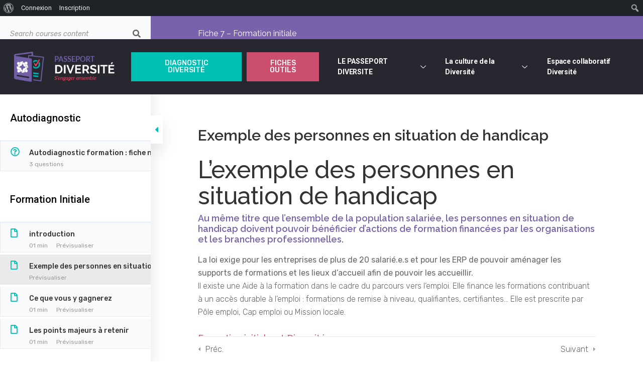

--- FILE ---
content_type: text/html; charset=UTF-8
request_url: https://www.destination-diversite.org/fiche/fiche-7-formation-initiale/lessons/exemple-des-personnes-en-situation-de-handicap/
body_size: 21063
content:
<!DOCTYPE html>
<html lang="fr-FR">
<head>
	<meta charset="UTF-8">
	<meta name="viewport" content="width=device-width, initial-scale=1.0"/>
		<title>Fiche 7 &#8211; Formation initiale &rarr; Exemple des personnes en situation de handicap - Destination diversité</title>
<link href="https://fonts.googleapis.com/css?family=Rubik%3A%2C400%2C700%2C900%7CRaleway%3A500%2C600%2C400%2C700%2C900%7CRoboto%3A%2C400%2C700%2C900%7Croboto%3A%2C400%2C700%2C900" rel="stylesheet"><meta name='robots' content='max-image-preview:large' />
<link rel='dns-prefetch' href='//fonts.googleapis.com' />
<link rel="alternate" type="application/rss+xml" title="Destination diversité &raquo; Flux" href="https://www.destination-diversite.org/feed/" />
<link rel="alternate" type="application/rss+xml" title="Destination diversité &raquo; Flux des commentaires" href="https://www.destination-diversite.org/comments/feed/" />
<link rel="alternate" type="application/rss+xml" title="Destination diversité &raquo; Fiche 7 &#8211; Formation initiale Flux des commentaires" href="https://www.destination-diversite.org/fiche/fiche-7-formation-initiale/feed/" />
<link rel="alternate" title="oEmbed (JSON)" type="application/json+oembed" href="https://www.destination-diversite.org/wp-json/oembed/1.0/embed?url=https%3A%2F%2Fwww.destination-diversite.org%2Ffiche%2Ffiche-7-formation-initiale%2F" />
<link rel="alternate" title="oEmbed (XML)" type="text/xml+oembed" href="https://www.destination-diversite.org/wp-json/oembed/1.0/embed?url=https%3A%2F%2Fwww.destination-diversite.org%2Ffiche%2Ffiche-7-formation-initiale%2F&#038;format=xml" />
<style id='wp-img-auto-sizes-contain-inline-css' type='text/css'>
img:is([sizes=auto i],[sizes^="auto," i]){contain-intrinsic-size:3000px 1500px}
/*# sourceURL=wp-img-auto-sizes-contain-inline-css */
</style>
<link rel='stylesheet' id='elementor-frontend-css' href='https://www.destination-diversite.org/wp-content/plugins/elementor/assets/css/frontend.min.css?ver=3.2.4' type='text/css' media='all' />
<link rel='stylesheet' id='elementor-post-2000-css' href='https://www.destination-diversite.org/wp-content/uploads/elementor/css/post-2000.css?ver=1670844206' type='text/css' media='all' />
<link rel='stylesheet' id='font-awesome-5-all-css' href='https://www.destination-diversite.org/wp-content/plugins/elementor/assets/lib/font-awesome/css/all.min.css?ver=3.2.4' type='text/css' media='all' />
<link rel='stylesheet' id='font-awesome-4-shim-css' href='https://www.destination-diversite.org/wp-content/plugins/elementor/assets/lib/font-awesome/css/v4-shims.min.css?ver=3.2.4' type='text/css' media='all' />
<link rel='stylesheet' id='dashicons-css' href='https://www.destination-diversite.org/wp-includes/css/dashicons.min.css?ver=6.9' type='text/css' media='all' />
<link rel='stylesheet' id='admin-bar-css' href='https://www.destination-diversite.org/wp-includes/css/admin-bar.min.css?ver=6.9' type='text/css' media='all' />
<style id='admin-bar-inline-css' type='text/css'>

		@media screen { html { margin-top: 32px !important; } }
		@media screen and ( max-width: 782px ) { html { margin-top: 46px !important; } }
	
@media print { #wpadminbar { display:none; } }
/*# sourceURL=admin-bar-inline-css */
</style>
<style id='wp-emoji-styles-inline-css' type='text/css'>

	img.wp-smiley, img.emoji {
		display: inline !important;
		border: none !important;
		box-shadow: none !important;
		height: 1em !important;
		width: 1em !important;
		margin: 0 0.07em !important;
		vertical-align: -0.1em !important;
		background: none !important;
		padding: 0 !important;
	}
/*# sourceURL=wp-emoji-styles-inline-css */
</style>
<style id='wp-block-library-inline-css' type='text/css'>
:root{--wp-block-synced-color:#7a00df;--wp-block-synced-color--rgb:122,0,223;--wp-bound-block-color:var(--wp-block-synced-color);--wp-editor-canvas-background:#ddd;--wp-admin-theme-color:#007cba;--wp-admin-theme-color--rgb:0,124,186;--wp-admin-theme-color-darker-10:#006ba1;--wp-admin-theme-color-darker-10--rgb:0,107,160.5;--wp-admin-theme-color-darker-20:#005a87;--wp-admin-theme-color-darker-20--rgb:0,90,135;--wp-admin-border-width-focus:2px}@media (min-resolution:192dpi){:root{--wp-admin-border-width-focus:1.5px}}.wp-element-button{cursor:pointer}:root .has-very-light-gray-background-color{background-color:#eee}:root .has-very-dark-gray-background-color{background-color:#313131}:root .has-very-light-gray-color{color:#eee}:root .has-very-dark-gray-color{color:#313131}:root .has-vivid-green-cyan-to-vivid-cyan-blue-gradient-background{background:linear-gradient(135deg,#00d084,#0693e3)}:root .has-purple-crush-gradient-background{background:linear-gradient(135deg,#34e2e4,#4721fb 50%,#ab1dfe)}:root .has-hazy-dawn-gradient-background{background:linear-gradient(135deg,#faaca8,#dad0ec)}:root .has-subdued-olive-gradient-background{background:linear-gradient(135deg,#fafae1,#67a671)}:root .has-atomic-cream-gradient-background{background:linear-gradient(135deg,#fdd79a,#004a59)}:root .has-nightshade-gradient-background{background:linear-gradient(135deg,#330968,#31cdcf)}:root .has-midnight-gradient-background{background:linear-gradient(135deg,#020381,#2874fc)}:root{--wp--preset--font-size--normal:16px;--wp--preset--font-size--huge:42px}.has-regular-font-size{font-size:1em}.has-larger-font-size{font-size:2.625em}.has-normal-font-size{font-size:var(--wp--preset--font-size--normal)}.has-huge-font-size{font-size:var(--wp--preset--font-size--huge)}.has-text-align-center{text-align:center}.has-text-align-left{text-align:left}.has-text-align-right{text-align:right}.has-fit-text{white-space:nowrap!important}#end-resizable-editor-section{display:none}.aligncenter{clear:both}.items-justified-left{justify-content:flex-start}.items-justified-center{justify-content:center}.items-justified-right{justify-content:flex-end}.items-justified-space-between{justify-content:space-between}.screen-reader-text{border:0;clip-path:inset(50%);height:1px;margin:-1px;overflow:hidden;padding:0;position:absolute;width:1px;word-wrap:normal!important}.screen-reader-text:focus{background-color:#ddd;clip-path:none;color:#444;display:block;font-size:1em;height:auto;left:5px;line-height:normal;padding:15px 23px 14px;text-decoration:none;top:5px;width:auto;z-index:100000}html :where(.has-border-color){border-style:solid}html :where([style*=border-top-color]){border-top-style:solid}html :where([style*=border-right-color]){border-right-style:solid}html :where([style*=border-bottom-color]){border-bottom-style:solid}html :where([style*=border-left-color]){border-left-style:solid}html :where([style*=border-width]){border-style:solid}html :where([style*=border-top-width]){border-top-style:solid}html :where([style*=border-right-width]){border-right-style:solid}html :where([style*=border-bottom-width]){border-bottom-style:solid}html :where([style*=border-left-width]){border-left-style:solid}html :where(img[class*=wp-image-]){height:auto;max-width:100%}:where(figure){margin:0 0 1em}html :where(.is-position-sticky){--wp-admin--admin-bar--position-offset:var(--wp-admin--admin-bar--height,0px)}@media screen and (max-width:600px){html :where(.is-position-sticky){--wp-admin--admin-bar--position-offset:0px}}

/*# sourceURL=wp-block-library-inline-css */
</style><style id='wp-block-paragraph-inline-css' type='text/css'>
.is-small-text{font-size:.875em}.is-regular-text{font-size:1em}.is-large-text{font-size:2.25em}.is-larger-text{font-size:3em}.has-drop-cap:not(:focus):first-letter{float:left;font-size:8.4em;font-style:normal;font-weight:100;line-height:.68;margin:.05em .1em 0 0;text-transform:uppercase}body.rtl .has-drop-cap:not(:focus):first-letter{float:none;margin-left:.1em}p.has-drop-cap.has-background{overflow:hidden}:root :where(p.has-background){padding:1.25em 2.375em}:where(p.has-text-color:not(.has-link-color)) a{color:inherit}p.has-text-align-left[style*="writing-mode:vertical-lr"],p.has-text-align-right[style*="writing-mode:vertical-rl"]{rotate:180deg}
/*# sourceURL=https://www.destination-diversite.org/wp-includes/blocks/paragraph/style.min.css */
</style>
<style id='global-styles-inline-css' type='text/css'>
:root{--wp--preset--aspect-ratio--square: 1;--wp--preset--aspect-ratio--4-3: 4/3;--wp--preset--aspect-ratio--3-4: 3/4;--wp--preset--aspect-ratio--3-2: 3/2;--wp--preset--aspect-ratio--2-3: 2/3;--wp--preset--aspect-ratio--16-9: 16/9;--wp--preset--aspect-ratio--9-16: 9/16;--wp--preset--color--black: #000000;--wp--preset--color--cyan-bluish-gray: #abb8c3;--wp--preset--color--white: #ffffff;--wp--preset--color--pale-pink: #f78da7;--wp--preset--color--vivid-red: #cf2e2e;--wp--preset--color--luminous-vivid-orange: #ff6900;--wp--preset--color--luminous-vivid-amber: #fcb900;--wp--preset--color--light-green-cyan: #7bdcb5;--wp--preset--color--vivid-green-cyan: #00d084;--wp--preset--color--pale-cyan-blue: #8ed1fc;--wp--preset--color--vivid-cyan-blue: #0693e3;--wp--preset--color--vivid-purple: #9b51e0;--wp--preset--gradient--vivid-cyan-blue-to-vivid-purple: linear-gradient(135deg,rgb(6,147,227) 0%,rgb(155,81,224) 100%);--wp--preset--gradient--light-green-cyan-to-vivid-green-cyan: linear-gradient(135deg,rgb(122,220,180) 0%,rgb(0,208,130) 100%);--wp--preset--gradient--luminous-vivid-amber-to-luminous-vivid-orange: linear-gradient(135deg,rgb(252,185,0) 0%,rgb(255,105,0) 100%);--wp--preset--gradient--luminous-vivid-orange-to-vivid-red: linear-gradient(135deg,rgb(255,105,0) 0%,rgb(207,46,46) 100%);--wp--preset--gradient--very-light-gray-to-cyan-bluish-gray: linear-gradient(135deg,rgb(238,238,238) 0%,rgb(169,184,195) 100%);--wp--preset--gradient--cool-to-warm-spectrum: linear-gradient(135deg,rgb(74,234,220) 0%,rgb(151,120,209) 20%,rgb(207,42,186) 40%,rgb(238,44,130) 60%,rgb(251,105,98) 80%,rgb(254,248,76) 100%);--wp--preset--gradient--blush-light-purple: linear-gradient(135deg,rgb(255,206,236) 0%,rgb(152,150,240) 100%);--wp--preset--gradient--blush-bordeaux: linear-gradient(135deg,rgb(254,205,165) 0%,rgb(254,45,45) 50%,rgb(107,0,62) 100%);--wp--preset--gradient--luminous-dusk: linear-gradient(135deg,rgb(255,203,112) 0%,rgb(199,81,192) 50%,rgb(65,88,208) 100%);--wp--preset--gradient--pale-ocean: linear-gradient(135deg,rgb(255,245,203) 0%,rgb(182,227,212) 50%,rgb(51,167,181) 100%);--wp--preset--gradient--electric-grass: linear-gradient(135deg,rgb(202,248,128) 0%,rgb(113,206,126) 100%);--wp--preset--gradient--midnight: linear-gradient(135deg,rgb(2,3,129) 0%,rgb(40,116,252) 100%);--wp--preset--font-size--small: 13px;--wp--preset--font-size--medium: 20px;--wp--preset--font-size--large: 36px;--wp--preset--font-size--x-large: 42px;--wp--preset--spacing--20: 0.44rem;--wp--preset--spacing--30: 0.67rem;--wp--preset--spacing--40: 1rem;--wp--preset--spacing--50: 1.5rem;--wp--preset--spacing--60: 2.25rem;--wp--preset--spacing--70: 3.38rem;--wp--preset--spacing--80: 5.06rem;--wp--preset--shadow--natural: 6px 6px 9px rgba(0, 0, 0, 0.2);--wp--preset--shadow--deep: 12px 12px 50px rgba(0, 0, 0, 0.4);--wp--preset--shadow--sharp: 6px 6px 0px rgba(0, 0, 0, 0.2);--wp--preset--shadow--outlined: 6px 6px 0px -3px rgb(255, 255, 255), 6px 6px rgb(0, 0, 0);--wp--preset--shadow--crisp: 6px 6px 0px rgb(0, 0, 0);}:where(.is-layout-flex){gap: 0.5em;}:where(.is-layout-grid){gap: 0.5em;}body .is-layout-flex{display: flex;}.is-layout-flex{flex-wrap: wrap;align-items: center;}.is-layout-flex > :is(*, div){margin: 0;}body .is-layout-grid{display: grid;}.is-layout-grid > :is(*, div){margin: 0;}:where(.wp-block-columns.is-layout-flex){gap: 2em;}:where(.wp-block-columns.is-layout-grid){gap: 2em;}:where(.wp-block-post-template.is-layout-flex){gap: 1.25em;}:where(.wp-block-post-template.is-layout-grid){gap: 1.25em;}.has-black-color{color: var(--wp--preset--color--black) !important;}.has-cyan-bluish-gray-color{color: var(--wp--preset--color--cyan-bluish-gray) !important;}.has-white-color{color: var(--wp--preset--color--white) !important;}.has-pale-pink-color{color: var(--wp--preset--color--pale-pink) !important;}.has-vivid-red-color{color: var(--wp--preset--color--vivid-red) !important;}.has-luminous-vivid-orange-color{color: var(--wp--preset--color--luminous-vivid-orange) !important;}.has-luminous-vivid-amber-color{color: var(--wp--preset--color--luminous-vivid-amber) !important;}.has-light-green-cyan-color{color: var(--wp--preset--color--light-green-cyan) !important;}.has-vivid-green-cyan-color{color: var(--wp--preset--color--vivid-green-cyan) !important;}.has-pale-cyan-blue-color{color: var(--wp--preset--color--pale-cyan-blue) !important;}.has-vivid-cyan-blue-color{color: var(--wp--preset--color--vivid-cyan-blue) !important;}.has-vivid-purple-color{color: var(--wp--preset--color--vivid-purple) !important;}.has-black-background-color{background-color: var(--wp--preset--color--black) !important;}.has-cyan-bluish-gray-background-color{background-color: var(--wp--preset--color--cyan-bluish-gray) !important;}.has-white-background-color{background-color: var(--wp--preset--color--white) !important;}.has-pale-pink-background-color{background-color: var(--wp--preset--color--pale-pink) !important;}.has-vivid-red-background-color{background-color: var(--wp--preset--color--vivid-red) !important;}.has-luminous-vivid-orange-background-color{background-color: var(--wp--preset--color--luminous-vivid-orange) !important;}.has-luminous-vivid-amber-background-color{background-color: var(--wp--preset--color--luminous-vivid-amber) !important;}.has-light-green-cyan-background-color{background-color: var(--wp--preset--color--light-green-cyan) !important;}.has-vivid-green-cyan-background-color{background-color: var(--wp--preset--color--vivid-green-cyan) !important;}.has-pale-cyan-blue-background-color{background-color: var(--wp--preset--color--pale-cyan-blue) !important;}.has-vivid-cyan-blue-background-color{background-color: var(--wp--preset--color--vivid-cyan-blue) !important;}.has-vivid-purple-background-color{background-color: var(--wp--preset--color--vivid-purple) !important;}.has-black-border-color{border-color: var(--wp--preset--color--black) !important;}.has-cyan-bluish-gray-border-color{border-color: var(--wp--preset--color--cyan-bluish-gray) !important;}.has-white-border-color{border-color: var(--wp--preset--color--white) !important;}.has-pale-pink-border-color{border-color: var(--wp--preset--color--pale-pink) !important;}.has-vivid-red-border-color{border-color: var(--wp--preset--color--vivid-red) !important;}.has-luminous-vivid-orange-border-color{border-color: var(--wp--preset--color--luminous-vivid-orange) !important;}.has-luminous-vivid-amber-border-color{border-color: var(--wp--preset--color--luminous-vivid-amber) !important;}.has-light-green-cyan-border-color{border-color: var(--wp--preset--color--light-green-cyan) !important;}.has-vivid-green-cyan-border-color{border-color: var(--wp--preset--color--vivid-green-cyan) !important;}.has-pale-cyan-blue-border-color{border-color: var(--wp--preset--color--pale-cyan-blue) !important;}.has-vivid-cyan-blue-border-color{border-color: var(--wp--preset--color--vivid-cyan-blue) !important;}.has-vivid-purple-border-color{border-color: var(--wp--preset--color--vivid-purple) !important;}.has-vivid-cyan-blue-to-vivid-purple-gradient-background{background: var(--wp--preset--gradient--vivid-cyan-blue-to-vivid-purple) !important;}.has-light-green-cyan-to-vivid-green-cyan-gradient-background{background: var(--wp--preset--gradient--light-green-cyan-to-vivid-green-cyan) !important;}.has-luminous-vivid-amber-to-luminous-vivid-orange-gradient-background{background: var(--wp--preset--gradient--luminous-vivid-amber-to-luminous-vivid-orange) !important;}.has-luminous-vivid-orange-to-vivid-red-gradient-background{background: var(--wp--preset--gradient--luminous-vivid-orange-to-vivid-red) !important;}.has-very-light-gray-to-cyan-bluish-gray-gradient-background{background: var(--wp--preset--gradient--very-light-gray-to-cyan-bluish-gray) !important;}.has-cool-to-warm-spectrum-gradient-background{background: var(--wp--preset--gradient--cool-to-warm-spectrum) !important;}.has-blush-light-purple-gradient-background{background: var(--wp--preset--gradient--blush-light-purple) !important;}.has-blush-bordeaux-gradient-background{background: var(--wp--preset--gradient--blush-bordeaux) !important;}.has-luminous-dusk-gradient-background{background: var(--wp--preset--gradient--luminous-dusk) !important;}.has-pale-ocean-gradient-background{background: var(--wp--preset--gradient--pale-ocean) !important;}.has-electric-grass-gradient-background{background: var(--wp--preset--gradient--electric-grass) !important;}.has-midnight-gradient-background{background: var(--wp--preset--gradient--midnight) !important;}.has-small-font-size{font-size: var(--wp--preset--font-size--small) !important;}.has-medium-font-size{font-size: var(--wp--preset--font-size--medium) !important;}.has-large-font-size{font-size: var(--wp--preset--font-size--large) !important;}.has-x-large-font-size{font-size: var(--wp--preset--font-size--x-large) !important;}
/*# sourceURL=global-styles-inline-css */
</style>

<style id='classic-theme-styles-inline-css' type='text/css'>
/*! This file is auto-generated */
.wp-block-button__link{color:#fff;background-color:#32373c;border-radius:9999px;box-shadow:none;text-decoration:none;padding:calc(.667em + 2px) calc(1.333em + 2px);font-size:1.125em}.wp-block-file__button{background:#32373c;color:#fff;text-decoration:none}
/*# sourceURL=/wp-includes/css/classic-themes.min.css */
</style>
<link rel='stylesheet' id='bp-admin-bar-css' href='https://www.destination-diversite.org/wp-content/plugins/buddypress/bp-core/css/admin-bar.min.css?ver=8.0.0' type='text/css' media='all' />
<link rel='stylesheet' id='bp-legacy-css-css' href='https://www.destination-diversite.org/wp-content/plugins/buddypress/bp-templates/bp-legacy/css/buddypress.min.css?ver=8.0.0' type='text/css' media='screen' />
<link rel='stylesheet' id='contact-form-7-css' href='https://www.destination-diversite.org/wp-content/plugins/contact-form-7/includes/css/styles.css?ver=5.4.1' type='text/css' media='all' />
<link rel='stylesheet' id='metform-ui-css' href='https://www.destination-diversite.org/wp-content/plugins/metform/public/assets/css/metform-ui.css?ver=1.4.9' type='text/css' media='all' />
<link rel='stylesheet' id='metform-style-css' href='https://www.destination-diversite.org/wp-content/plugins/metform/public/assets/css/style.css?ver=1.4.9' type='text/css' media='all' />
<link rel='stylesheet' id='wur_content_css-css' href='https://www.destination-diversite.org/wp-content/plugins/wp-ultimate-review/assets/public/css/content-page.css?ver=6.9' type='text/css' media='all' />
<link rel='stylesheet' id='elementor-icons-ekiticons-css' href='https://www.destination-diversite.org/wp-content/plugins/elementskit-lite/modules/elementskit-icon-pack/assets/css/ekiticons.css?ver=2.3.0' type='text/css' media='all' />
<link rel='stylesheet' id='elementskit-parallax-style-css' href='https://www.destination-diversite.org/wp-content/plugins/turitor-essential/modules/parallax/assets/css/style.css?ver=1.5.9' type='text/css' media='all' />
<link rel='stylesheet' id='turitor-fonts-css' href='https://fonts.googleapis.com/css?family=Roboto%3A300%2C300i%2C400%2C400i%2C500%2C500i%2C700%2C700i%2C900%2C900i%7CRubik%3A400%2C400i%2C500%2C500i%2C700%2C700i%2C900%2C900i&#038;ver=1.3.7' type='text/css' media='all' />
<link rel='stylesheet' id='bootstrap-css' href='https://www.destination-diversite.org/wp-content/themes/turitor/assets/css/bootstrap.min.css?ver=1.3.7' type='text/css' media='all' />
<link rel='stylesheet' id='fontawesome-css' href='https://www.destination-diversite.org/wp-content/themes/turitor/assets/css/fontawesome.min.css?ver=1.3.7' type='text/css' media='all' />
<link rel='stylesheet' id='iconfont-css' href='https://www.destination-diversite.org/wp-content/themes/turitor/assets/css/iconfont.css?ver=1.3.7' type='text/css' media='all' />
<link rel='stylesheet' id='magnific-popup-css' href='https://www.destination-diversite.org/wp-content/themes/turitor/assets/css/magnific-popup.css?ver=1.3.7' type='text/css' media='all' />
<link rel='stylesheet' id='owl-carousel-css' href='https://www.destination-diversite.org/wp-content/themes/turitor/assets/css/owl.carousel.min.css?ver=1.3.7' type='text/css' media='all' />
<link rel='stylesheet' id='turitor-woocommerce-css' href='https://www.destination-diversite.org/wp-content/themes/turitor/assets/css/woocommerce.css?ver=1.3.7' type='text/css' media='all' />
<link rel='stylesheet' id='turitor-gutenberg-custom-css' href='https://www.destination-diversite.org/wp-content/themes/turitor/assets/css/gutenberg-custom.css?ver=1.3.7' type='text/css' media='all' />
<link rel='stylesheet' id='turitor-style-css' href='https://www.destination-diversite.org/wp-content/themes/turitor/assets/css/master.css?ver=1.3.7' type='text/css' media='all' />
<style id='turitor-style-inline-css' type='text/css'>

        body{ font-family:"Rubik";font-style:normal; }

        h1{
            font-family:"Raleway";font-weight:500;
        }
        h2{
            font-family:"Raleway";font-weight:500;
        }
        h3{ 
            font-family:"Raleway";font-weight:600; 
        }

        h4{ 
            font-family:"Roboto";font-style:normal;font-weight:700;
        }
    
       
      

        a, .post-meta span i, .entry-header .entry-title a:hover, .sidebar ul li a:hover{
            color: #7762ab;
        }

        .entry-header .entry-title a{
            color: #333333;
        }
     
        body{
            background-color: #fff;
        }
      
     
        .single-intro-text .count-number, .sticky.post .meta-featured-post,
        .latest-blog .post .post-meta span:before,
        .sidebar .widget .widget-title:before, .pagination li.active a, .pagination li:hover a,
        .pagination li.active a:hover, .pagination li:hover a:hover,
        .sidebar .widget.widget_search .input-group-btn, .tag-lists a:hover, .tagcloud a:hover,
        .BackTo, .ticket-btn.btn:hover,
        .btn-primary,
        .BackTo,
        .woocommerce ul.products li.product .button,.woocommerce ul.products li.product .added_to_cart,
        .woocommerce nav.woocommerce-pagination ul li a:focus, .woocommerce nav.woocommerce-pagination ul li a:hover, .woocommerce nav.woocommerce-pagination ul li span.current,
        .woocommerce #respond input#submit.alt, .woocommerce a.button.alt, .woocommerce button.button.alt, .woocommerce input.button.alt,.sponsor-web-link a:hover i, .woocommerce .widget_price_filter .ui-slider .ui-slider-range,
        .woocommerce span.onsale,
        #preloader,
        .header .navbar-container .navbar-light .main-menu > li > a:before,
        .header-nav-right-info li.header-login-user a:hover, .header-nav-right-info li.header-cart a:hover,
        .header-nav-right-info li.header-login-user a sup, .header-nav-right-info li.header-cart a sup,
        .tab-course-category ul li:before,
        .turitor-events .entry-header .event-meta-cat a:before,
        .single-course:hover,
        .co-single-instructor .co-instructors-socials li a:hover,
        .course-tabs-content .curriculum-content .curricolumn-list li a .curricolumn-preview,
        .archive-widgets ul li.active a, .archive-widgets ul li:hover a,
        .course-single-wrap .single-course .course-price-item span,
        .course-single-wrap .single-course .btn-link,
        .single-course .course-category a:before,
        .course-tabs-content ul.nav li a:before,
        .turitor-search-course-form .search-course-button,
        .main-slider-style3 .slider-content .sub-title::before,
        .main-menu .elementskit-navbar-nav > li > a::after,
        .learn-press-checkout .checkout-review-order .lp-list-table thead tr th,
        .btn-primary, .learn-press-form-login form button, .learnpress-page .lp-button.button, .place-order-action .lp-button,
        #learn-press-content-item #course-item-content-header .toggle-content-item,
        #learn-press-content-item #course-item-content-header .lp-button:hover,
        #learn-press-course-curriculum.course-curriculum ul.curriculum-sections .section-content .course-item.current,
        #learn-press-course-curriculum.course-curriculum ul.curriculum-sections .section-content .course-item .course-item-meta span,
        .course-tabs-content .public-xs-review-box .xs-save-button button,
        .header-login-user a sup, .cartbtn a sup,
        .user-dashboard .order-recover .button-recover-order,
        .service-slider .owl-nav .owl-prev:hover,
        .service-slider .owl-nav .owl-next:hover,
        .single_add_to_cart_button, .tutor-btn, .tutor-button, a.tutor-btn, a.tutor-button,
        .turitor-events .entry-header .event-time:before,
        .turitor-tab .turitor-navs-tab li a .title-content .content::before,
        .tutor-course:hover,
        .learndash-wrapper .ld-primary-background, .learndash-wrapper .ld-tabs .ld-tabs-navigation .ld-tab.ld-active:after,
        .learndash-wrapper .ld-primary-background, .learndash-wrapper .ld-tabs .ld-tabs-navigation .ld-tab.ld-active:after,
        .tutor-course .tutor-course-header .tutor-course-loop-header-meta .tutor-course-lising-category a:before,
        .turitor-learndash-course .ld-single-course .ld-course-footer .ld-course-price, .ld-related-course .ld-single-course .ld-course-footer .ld-course-price,
        .turitor-list li:after,
        .campus-slider .owl-nav .owl-prev:hover, .campus-slider .owl-nav .owl-next:hover,
      
        .user-dashboard #learn-press-profile-nav .learn-press-tabs.tabs li.active > a, .user-dashboard #learn-press-profile-nav .learn-press-tabs.tabs li:hover > a,
         .woocommerce ul.products li.product .added_to_cart:hover, .woocommerce #respond input#submit.alt:hover, .woocommerce a.button.alt:hover, .woocommerce button.button.alt:hover, .woocommerce input.button.alt:hover,.woocommerce .widget_price_filter .ui-slider .ui-slider-handle{
            background: #7762ab;
        }

        .btn-primary,
        .header-nav-right-info li.header-login-user a:hover, .header-nav-right-info li.header-cart a:hover,
        .btn-primary, .learn-press-form-login form button, .learnpress-page .lp-button, .place-order-action .lp-button,
        .service-slider .owl-nav .owl-prev:hover,
        .service-slider .owl-nav .owl-next:hover,
        .turitor-learndash-course .ld-single-course .ld-course-footer .ld-course-read-more:hover a, .ld-related-course .ld-single-course .ld-course-footer .ld-course-read-more:hover a,
        .single_add_to_cart_button, .tutor-btn, .tutor-button, a.tutor-btn, a.tutor-button,
        .campus-slider .owl-nav .owl-prev:hover, .campus-slider .owl-nav .owl-next:hover,
        .owl-carousel .owl-dots .owl-dot.active{
            border-color: #7762ab;
        }
        .user-dashboard .lp-profile-content .lp-tab-sections li.active span{
            border-bottom-color: #7762ab;
        }

        .single-course:hover .course-shap path:first-of-type,
        .tutor-course:hover .course-shap path:first-of-type{
            fill:  #7762ab;
        }

        .single-course .course-shap path:last-of-type,
        .tutor-course .course-shap path:last-of-type,
        .tutor-course .course-shap path:first-of-type,
        .single-course .course-shap path:first-of-type{
            fill:  #7762ab;
            opacity: 0.5;
        }

        #learn-press-course-curriculum.course-curriculum ul.curriculum-sections .section-content .course-item.current a:hover{
            color: #fff;
        }
        .copyright .footer-social li a i:hover,
        .copyright .copyright-text a,
        .header .navbar-container .navbar-light .main-menu li a:hover,
        .header .navbar-container .navbar-light .main-menu li.active > a,
        .post .entry-header .entry-title a:hover,
        a:hover,
        .header-cd-menu .cat-menu li a:hover,
        .ts-course-category .single-course-category .course-category-title a:hover,
        .tab-course-category ul li.active,
        .turitor-events .entry-header .entry-title a:hover,
        .post .post-footer a:hover,
        .woocommerce ul.products li.product .price, 
        .footer-widget ul li a:hover,
        .ts-footer .footer-menu li a:hover,
        .turitor-course-latest h3.post-title a:hover,
        .course-sidebar .course-intro ul li i,
        .turitor-course-latest p,
        .turitor-learndash-course .ld-single-course .ld-course-conent:hover .ts-title a, .ld-related-course .ld-single-course .ld-course-conent:hover .ts-title a,
        .turitor-learndash-course .ld-single-course .ld-course-footer .ld-course-read-more:hover a, .ld-related-course .ld-single-course .ld-course-footer .ld-course-read-more:hover a,
        .course-tabs-content .curriculum-content .curricolumn-list li a i,
        .course-tabs-content .curriculum-content .curricolumn-list li a:hover,
        .co-single-instructor .co-instructor-title a:hover,
        .course-tabs-content .curriculum-content .curriculmn-title:after,
        .post-navigation span:hover, .post-navigation h3:hover,
        .comments-list .comment-reply-link:hover,
        .tutor-custom-list-style li:before,
        .ld-tabs .ld-tabs-navigation .ld-tab.ld-active span,
        .tutor-wrap .tutor-single-course-segment .tutor-course-topics-contents .tutor-course-topic.tutor-active .tutor-course-title h4,
        .tutor-wrap .tutor-single-course-sidebar .tutor-price-preview-box .price,
        .sideabr-list-widget li i,
        .turitor-tab .turitor-navs-tab li a .title-content .title-icon,
        .user-dashboard .lp-profile-content table td a:hover, .user-dashboard .lp-profile-content table th a:hover,
         .user-dashboard .lp-profile-content .lp-list-table td a:hover, .user-dashboard .lp-profile-content .lp-list-table th a:hover,
        #learn-press-course-curriculum.course-curriculum ul.curriculum-sections .section-content .course-item .section-item-link:hover,
        .woocommerce ul.products li.product .woocommerce-loop-product__title:hover{
            color: #7762ab;
        }
        .service-slider-2.service-slider-list-item li.active h3{
            color: #7762ab !important;
        }

        /*  secondary color   */

        .single-course .course-footer .course-price-item .course-price, .single-course .course-footer .course-price-item .free-course,
        .btn-primary:hover, .btn-primary:active, .learn-press-form-login form button:hover, .learn-press-form-login form button:active,
         .learnpress-page .lp-button:hover,
         .course-single-wrap .single-course:hover .course-price-item span,
         .course-single-wrap .single-course:hover .btn-link,
         .header--course-meta .course-price span,
         .course-tabs-content .public-xs-review-box .xs-save-button button:hover,
         #learn-press-course-curriculum.course-curriculum ul.curriculum-sections .section-content .course-item.item-preview .course-item-status,
         #learn-press-course-curriculum.course-curriculum ul.curriculum-sections .section-content .course-item.current:before,
         .user-dashboard .lp-profile-content .lp-tab-sections,
         .course-tabs-content ul.nav,
         .tutor-faq .elementskit-accordion .elementskit-btn-link .icon,
         .kd-testimonial .ekit-wid-con .elementskit-profile-info::after,
         .main-slider-style3 .slider-content .btn-wrapper .btn::after,
         .btn-classic .elementor-button:after,
         .kindergarten-nav .elementskit-navbar-nav-default > ul > li > a:before,
         .kindergarten-blog .latest-blog .post .post-footer a:after,
         .learnpress-page .lp-button:active, .place-order-action .lp-button:hover, .place-order-action .lp-button:active,
         .header-standard{
            background-color: #00bfb3;
        }

        .btn-primary:hover, .btn-primary:active,
         .learn-press-form-login form button:hover,
         .learn-press-form-login form button:active,
         .learnpress-page .lp-button:hover, .learnpress-page .lp-button:active,
          .place-order-action .lp-button:hover, 
          .place-order-action .lp-button:active{
              border-color:  #00bfb3;
          }



        
        .header .navbar-container .navbar-light .main-menu > li > a,
        .header-transparent .header-nav-right-info li,
        .header .navbar-light .main-menu li ul.dropdown-menu li a{
            font-family:"roboto";font-style:normal;font-size:14px;
         }
              .banner-area .banner-title,
              .banner-area .breadcrumb,
              .banner-area .breadcrumb li,
              .banner-area .breadcrumb li a{
                 color: #ffffff;
               }
             

        .ts-footer{
            background-color: #26272f;
            padding-top:50px;
        }
        
        

      .copyright .copyright-text{
         color: #fff;
      }

     
/*# sourceURL=turitor-style-inline-css */
</style>
<link rel='stylesheet' id='buddypress-css' href='https://www.destination-diversite.org/wp-content/themes/turitor/assets/css/buddypress.css?ver=1.3.7' type='text/css' media='all' />
<link rel='stylesheet' id='parent-style-css' href='https://www.destination-diversite.org/wp-content/themes/turitor-child/style.css?ver=6.9' type='text/css' media='all' />
<link rel='stylesheet' id='ekit-widget-styles-css' href='https://www.destination-diversite.org/wp-content/plugins/elementskit-lite/widgets/init/assets/css/widget-styles.css?ver=2.3.0' type='text/css' media='all' />
<link rel='stylesheet' id='ekit-responsive-css' href='https://www.destination-diversite.org/wp-content/plugins/elementskit-lite/widgets/init/assets/css/responsive.css?ver=2.3.0' type='text/css' media='all' />
<link rel='stylesheet' id='lp-font-awesome-5-css' href='https://www.destination-diversite.org/wp-content/plugins/learnpress/assets/src/css/vendor/font-awesome-5.min.css?ver=4.0.7' type='text/css' media='all' />
<link rel='stylesheet' id='lp-bundle-css' href='https://www.destination-diversite.org/wp-content/plugins/learnpress/assets/css/bundle.min.css?ver=4.0.7' type='text/css' media='all' />
<link rel='stylesheet' id='learnpress-css' href='https://www.destination-diversite.org/wp-content/plugins/learnpress/assets/css/learnpress.css?ver=4.0.7' type='text/css' media='all' />
<link rel='stylesheet' id='google-fonts-1-css' href='https://fonts.googleapis.com/css?family=Roboto%3A100%2C100italic%2C200%2C200italic%2C300%2C300italic%2C400%2C400italic%2C500%2C500italic%2C600%2C600italic%2C700%2C700italic%2C800%2C800italic%2C900%2C900italic&#038;display=auto&#038;ver=6.9' type='text/css' media='all' />
<link rel='stylesheet' id='elementor-icons-shared-0-css' href='https://www.destination-diversite.org/wp-content/plugins/elementor/assets/lib/font-awesome/css/fontawesome.min.css?ver=5.15.1' type='text/css' media='all' />
<link rel='stylesheet' id='elementor-icons-fa-solid-css' href='https://www.destination-diversite.org/wp-content/plugins/elementor/assets/lib/font-awesome/css/solid.min.css?ver=5.15.1' type='text/css' media='all' />
<!--n2css--><script type="text/javascript" src="https://www.destination-diversite.org/wp-content/plugins/elementor/assets/lib/font-awesome/js/v4-shims.min.js?ver=3.2.4" id="font-awesome-4-shim-js"></script>
<script type="text/javascript" src="https://www.destination-diversite.org/wp-includes/js/jquery/jquery.min.js?ver=3.7.1" id="jquery-core-js"></script>
<script type="text/javascript" src="https://www.destination-diversite.org/wp-includes/js/jquery/jquery-migrate.min.js?ver=3.4.1" id="jquery-migrate-js"></script>
<script type="text/javascript" id="bp-confirm-js-extra">
/* <![CDATA[ */
var BP_Confirm = {"are_you_sure":"Confirmez-vous\u00a0?"};
//# sourceURL=bp-confirm-js-extra
/* ]]> */
</script>
<script type="text/javascript" src="https://www.destination-diversite.org/wp-content/plugins/buddypress/bp-core/js/confirm.min.js?ver=8.0.0" id="bp-confirm-js"></script>
<script type="text/javascript" src="https://www.destination-diversite.org/wp-content/plugins/buddypress/bp-core/js/widget-members.min.js?ver=8.0.0" id="bp-widget-members-js"></script>
<script type="text/javascript" src="https://www.destination-diversite.org/wp-content/plugins/buddypress/bp-core/js/jquery-query.min.js?ver=8.0.0" id="bp-jquery-query-js"></script>
<script type="text/javascript" src="https://www.destination-diversite.org/wp-content/plugins/buddypress/bp-core/js/vendor/jquery-cookie.min.js?ver=8.0.0" id="bp-jquery-cookie-js"></script>
<script type="text/javascript" src="https://www.destination-diversite.org/wp-content/plugins/buddypress/bp-core/js/vendor/jquery-scroll-to.min.js?ver=8.0.0" id="bp-jquery-scroll-to-js"></script>
<script type="text/javascript" id="bp-legacy-js-js-extra">
/* <![CDATA[ */
var BP_DTheme = {"accepted":"Accept\u00e9","close":"Fermer","comments":"commentaires","leave_group_confirm":"Voulez-vous vraiment quitter ce groupe\u00a0?","mark_as_fav":"Mettre en favori","my_favs":"Mes Favoris","rejected":"Rejet\u00e9","remove_fav":"Supprimer le favori","show_all":"Tout afficher","show_all_comments":"Afficher tous les commentaires de cette discussion","show_x_comments":"Afficher tous les commentaires (%d)","unsaved_changes":"Votre profil contient une ou plusieurs informations non sauvegard\u00e9es. Si vous quittez cette page sans les enregistrer, ellles seront perdues.","view":"Afficher","store_filter_settings":""};
//# sourceURL=bp-legacy-js-js-extra
/* ]]> */
</script>
<script type="text/javascript" src="https://www.destination-diversite.org/wp-content/plugins/buddypress/bp-templates/bp-legacy/js/buddypress.min.js?ver=8.0.0" id="bp-legacy-js-js"></script>
<script type="text/javascript" src="https://www.destination-diversite.org/wp-content/plugins/wp-ultimate-review/assets/public/script/content-page.js?ver=6.9" id="wur_review_content_script-js"></script>
<script type="text/javascript" src="https://www.destination-diversite.org/wp-content/plugins/turitor-essential/modules/parallax/assets/js/jarallax.js?ver=1.5.9" id="jarallax-js"></script>
<script type="text/javascript" src="https://www.destination-diversite.org/wp-content/themes/turitor/assets/js/jquery.repeater.min.js?ver=1.3.7" id="jquery-repeater-min-js"></script>
<script type="text/javascript" src="https://www.destination-diversite.org/wp-includes/js/underscore.min.js?ver=1.13.7" id="underscore-js"></script>
<script type="text/javascript" id="utils-js-extra">
/* <![CDATA[ */
var userSettings = {"url":"/","uid":"0","time":"1769290551","secure":"1"};
//# sourceURL=utils-js-extra
/* ]]> */
</script>
<script type="text/javascript" src="https://www.destination-diversite.org/wp-includes/js/utils.min.js?ver=6.9" id="utils-js"></script>
<script type="text/javascript" id="lp-global-js-extra">
/* <![CDATA[ */
var lpGlobalSettings = {"url":"https://www.destination-diversite.org/fiche/fiche-7-formation-initiale/lessons/exemple-des-personnes-en-situation-de-handicap/","siteurl":"https://www.destination-diversite.org","ajax":"https://www.destination-diversite.org/wp-admin/admin-ajax.php","courses_url":"https://www.destination-diversite.org/lp-courses/","post_id":10186,"user_id":0,"theme":"turitor-child","localize":{"button_ok":"OK","button_cancel":"Annuler","button_yes":"Ben Oui","button_no":"Ne Pas"},"lp_rest_url":"https://www.destination-diversite.org/wp-json/","nonce":"f283b163e2","option_enable_popup_confirm_finish":"yes"};
//# sourceURL=lp-global-js-extra
/* ]]> */
</script>
<script type="text/javascript" src="https://www.destination-diversite.org/wp-content/plugins/learnpress/assets/js/global.min.js?ver=4.0.7" id="lp-global-js"></script>
<script type="text/javascript" src="https://www.destination-diversite.org/wp-content/plugins/learnpress/assets/js/dist/utils.min.js?ver=4.0.7" id="lp-utils-js"></script>
<link rel="https://api.w.org/" href="https://www.destination-diversite.org/wp-json/" /><link rel="EditURI" type="application/rsd+xml" title="RSD" href="https://www.destination-diversite.org/xmlrpc.php?rsd" />
<meta name="generator" content="WordPress 6.9" />
<link rel="canonical" href="https://www.destination-diversite.org/fiche/fiche-7-formation-initiale/" />
<link rel='shortlink' href='https://www.destination-diversite.org/?p=10186' />

	<script type="text/javascript">var ajaxurl = 'https://www.destination-diversite.org/wp-admin/admin-ajax.php';</script>


		<style id="learn-press-custom-css">
			:root {
				--lp-primary-color: #00bfb3;
				--lp-secondary-color: #7762ab;
			}
		</style>

		
			<script type="text/javascript">
				var elementskit_module_parallax_url = "https://www.destination-diversite.org/wp-content/plugins/turitor-essential/modules/parallax/"
			</script>
		<style type="text/css">.recentcomments a{display:inline !important;padding:0 !important;margin:0 !important;}</style><link rel="icon" href="https://www.destination-diversite.org/wp-content/uploads/2021/06/cropped-icon-passeport-diversite-32x32.png" sizes="32x32" />
<link rel="icon" href="https://www.destination-diversite.org/wp-content/uploads/2021/06/cropped-icon-passeport-diversite-192x192.png" sizes="192x192" />
<link rel="apple-touch-icon" href="https://www.destination-diversite.org/wp-content/uploads/2021/06/cropped-icon-passeport-diversite-180x180.png" />
<meta name="msapplication-TileImage" content="https://www.destination-diversite.org/wp-content/uploads/2021/06/cropped-icon-passeport-diversite-270x270.png" />
		<style type="text/css" id="wp-custom-css">
			h3 {
    color:#7762ab;
}

h2 {
    color:#cc4f70;
}

#popup-course #popup-content {
  overflow: auto;
  position: relative;
  padding-top: 100px;
}

#popup-course #popup-sidebar .course-curriculum {
    overflow: auto;
    position: absolute;
    top: 155px;
    bottom: 0;
    width: 475px;
}

#buddypress .bp-banner {
    background: #00bfb3;
    padding: 100px 0;
    position: relative;
}

#buddypress div.item-list-tabs ul li.selected a {
    background: #7661aa;
    color: #ffffff;
}

#buddypress div.item-list-tabs ul li a {
    padding: 5px 15px;
    border: 1px solid #7661aa;
	}
#buddypress div.item-list-tabs ul li a span {
    padding: 1px 6px;
    color: #00bfb3;
}

#buddypress .bp-banner .banner-content .dir-search input[type=text] {
    height: 62px;
    padding-left: 25px;
    width: 48%;
    border-radius: 4px;
    border: 2px solid rgba(255, 255, 255, 0.15);
    background: #00bfb3;
    color: #ffffff;
}

#buddypress .bp-banner .banner-content .dir-search input[type=submit] {
    height: 62px;
    width: 120px;
    background: #ffffff;
    color: #7661aa;
    cursor: pointer;
    border-radius: 4px !important;
    margin-left: 17px;
    border: 2px solid #ffffff;
    font-size: 16px;
}		</style>
		<link rel='stylesheet' id='elementor-post-10732-css' href='https://www.destination-diversite.org/wp-content/uploads/elementor/css/post-10732.css?ver=1670844208' type='text/css' media='all' />
<link rel='stylesheet' id='elementor-icons-css' href='https://www.destination-diversite.org/wp-content/plugins/elementor/assets/lib/eicons/css/elementor-icons.min.css?ver=5.11.0' type='text/css' media='all' />
<link rel='stylesheet' id='elementor-animations-css' href='https://www.destination-diversite.org/wp-content/plugins/elementor/assets/lib/animations/animations.min.css?ver=3.2.4' type='text/css' media='all' />
<link rel='stylesheet' id='elementor-post-5-css' href='https://www.destination-diversite.org/wp-content/uploads/elementor/css/post-5.css?ver=1670844206' type='text/css' media='all' />
<link rel='stylesheet' id='metform-css-formpicker-control-editor-css' href='https://www.destination-diversite.org/wp-content/plugins/metform/controls/assets/css/form-picker-editor.css?ver=1.0.0' type='text/css' media='all' />
<link rel='stylesheet' id='elementskit-css-widgetarea-control-editor-css' href='https://www.destination-diversite.org/wp-content/plugins/elementskit-lite/modules/controls/assets/css/widgetarea-editor.css?ver=2.3.0' type='text/css' media='all' />
<link rel='stylesheet' id='elementor-global-css' href='https://www.destination-diversite.org/wp-content/uploads/elementor/css/global.css?ver=1670844207' type='text/css' media='all' />
<link rel='stylesheet' id='google-fonts-2-css' href='https://fonts.googleapis.com/css?family=Rubik%3A100%2C100italic%2C200%2C200italic%2C300%2C300italic%2C400%2C400italic%2C500%2C500italic%2C600%2C600italic%2C700%2C700italic%2C800%2C800italic%2C900%2C900italic%7CRoboto+Slab%3A100%2C100italic%2C200%2C200italic%2C300%2C300italic%2C400%2C400italic%2C500%2C500italic%2C600%2C600italic%2C700%2C700italic%2C800%2C800italic%2C900%2C900italic&#038;display=auto&#038;ver=6.9' type='text/css' media='all' />
</head>
<body class="bp-legacy wp-singular lp_course-template-default single single-lp_course postid-10186 admin-bar no-customize-support wp-theme-turitor wp-child-theme-turitor-child turitor-child learnpress learnpress-page sidebar-active elementor-default elementor-kit-5 course-item-popup viewing-course-item viewing-course-item-10196 course-item-lp_lesson lp-sidebar-toggle__open no-js">
		<div id="wpadminbar" class="nojq nojs">
						<div class="quicklinks" id="wp-toolbar" role="navigation" aria-label="Barre d’outils">
				<ul role='menu' id='wp-admin-bar-root-default' class="ab-top-menu"><li role='group' id='wp-admin-bar-wp-logo' class="menupop"><div class="ab-item ab-empty-item" tabindex="0" role="menuitem" aria-expanded="false"><span class="ab-icon" aria-hidden="true"></span><span class="screen-reader-text">À propos de WordPress</span></div><div class="ab-sub-wrapper"><ul role='menu' id='wp-admin-bar-wp-logo-external' class="ab-sub-secondary ab-submenu"><li role='group' id='wp-admin-bar-wporg'><a class='ab-item' role="menuitem" href='https://fr.wordpress.org/'>Site de WordPress-FR</a></li><li role='group' id='wp-admin-bar-documentation'><a class='ab-item' role="menuitem" href='https://fr.wordpress.org/support/'>Documentation</a></li><li role='group' id='wp-admin-bar-learn'><a class='ab-item' role="menuitem" href='https://learn.wordpress.org/'>Apprendre WordPress</a></li><li role='group' id='wp-admin-bar-support-forums'><a class='ab-item' role="menuitem" href='https://wpfr.net/support'>Forums de support</a></li><li role='group' id='wp-admin-bar-feedback'><a class='ab-item' role="menuitem" href='https://wordpress.org/support/forum/requests-and-feedback'>Vos retours</a></li></ul></div></li><li role='group' id='wp-admin-bar-bp-login'><a class='ab-item' role="menuitem" href='https://www.destination-diversite.org/wp-login.php?redirect_to=https%3A%2F%2Fwww.destination-diversite.org%2Ffiche%2Ffiche-7-formation-initiale%2Flessons%2Fexemple-des-personnes-en-situation-de-handicap%2F'>Connexion</a></li><li role='group' id='wp-admin-bar-bp-register'><a class='ab-item' role="menuitem" href='https://www.destination-diversite.org/inscription-espace-collaboratif/'>Inscription</a></li></ul><ul role='menu' id='wp-admin-bar-top-secondary' class="ab-top-secondary ab-top-menu"><li role='group' id='wp-admin-bar-search' class="admin-bar-search"><div class="ab-item ab-empty-item" tabindex="-1" role="menuitem"><form action="https://www.destination-diversite.org/" method="get" id="adminbarsearch"><input class="adminbar-input" name="s" id="adminbar-search" type="text" value="" maxlength="150" /><label for="adminbar-search" class="screen-reader-text">Rechercher</label><input type="submit" class="adminbar-button" value="Rechercher" /></form></div></li></ul>			</div>
		</div>

		<div class="ekit-template-content-markup ekit-template-content-header ekit-template-content-theme-support">
		<div data-elementor-type="wp-post" data-elementor-id="2000" class="elementor elementor-2000" data-elementor-settings="[]">
							<div class="elementor-section-wrap">
							<section class="elementor-section elementor-top-section elementor-element elementor-element-db595cd elementor-section-full_width elementor-section-content-middle elementor-section-height-default elementor-section-height-default" data-id="db595cd" data-element_type="section" data-settings="{&quot;background_background&quot;:&quot;classic&quot;}">
						<div class="elementor-container elementor-column-gap-no">
					<div class="elementor-column elementor-col-50 elementor-top-column elementor-element elementor-element-2fea020" data-id="2fea020" data-element_type="column">
			<div class="elementor-widget-wrap elementor-element-populated">
								<div class="elementor-element elementor-element-ded9f99 elementor-icon-list--layout-inline elementor-list-item-link-inline elementor-align-center elementor-widget__width-auto elementor-mobile-align-center elementor-tablet-align-left elementor-widget elementor-widget-icon-list" data-id="ded9f99" data-element_type="widget" data-settings="{&quot;ekit_we_effect_on&quot;:&quot;none&quot;}" data-widget_type="icon-list.default">
				<div class="elementor-widget-container">
					<ul class="elementor-icon-list-items elementor-inline-items">
							<li class="elementor-icon-list-item elementor-inline-item">
					<a href="https://www.destination-diversite.org/contactez-nous/">						<span class="elementor-icon-list-icon">
							<i aria-hidden="true" class="icon icon-message"></i>						</span>
										<span class="elementor-icon-list-text">CONTACTEZ-NOUS</span>
											</a>
									</li>
								<li class="elementor-icon-list-item elementor-inline-item">
					<a href="https://www.destination-diversite.org/annuaire/">						<span class="elementor-icon-list-icon">
							<i aria-hidden="true" class="icon icon-listing"></i>						</span>
										<span class="elementor-icon-list-text">Où et à qui s'adresser ?</span>
											</a>
									</li>
						</ul>
				</div>
				</div>
					</div>
		</div>
				<div class="elementor-column elementor-col-50 elementor-top-column elementor-element elementor-element-ad7f596 elementor-hidden-phone" data-id="ad7f596" data-element_type="column">
			<div class="elementor-widget-wrap elementor-element-populated">
								<div class="elementor-element elementor-element-95afd9c elementor-icon-list--layout-inline elementor-list-item-link-inline elementor-align-center elementor-widget__width-auto elementor-mobile-align-center elementor-tablet-align-left elementor-widget elementor-widget-icon-list" data-id="95afd9c" data-element_type="widget" data-settings="{&quot;ekit_we_effect_on&quot;:&quot;none&quot;}" data-widget_type="icon-list.default">
				<div class="elementor-widget-container">
					<ul class="elementor-icon-list-items elementor-inline-items">
							<li class="elementor-icon-list-item elementor-inline-item">
					<a href="https://www.destination-diversite.org/lp-profile/">						<span class="elementor-icon-list-icon">
							<i aria-hidden="true" class="fas fa-user"></i>						</span>
										<span class="elementor-icon-list-text">Mon profil "Passeport Diversité"</span>
											</a>
									</li>
						</ul>
				</div>
				</div>
					</div>
		</div>
							</div>
		</section>
				<section class="elementor-section elementor-top-section elementor-element elementor-element-e8ed849 sticky-header main-menu elementor-section-full_width elementor-section-height-default elementor-section-height-default" data-id="e8ed849" data-element_type="section" data-settings="{&quot;ekit_sticky&quot;:&quot;top&quot;,&quot;background_background&quot;:&quot;classic&quot;,&quot;ekit_sticky_on&quot;:[&quot;desktop&quot;,&quot;tablet&quot;,&quot;mobile&quot;],&quot;ekit_sticky_offset&quot;:{&quot;unit&quot;:&quot;px&quot;,&quot;size&quot;:0,&quot;sizes&quot;:[]},&quot;ekit_sticky_effect_offset&quot;:{&quot;unit&quot;:&quot;px&quot;,&quot;size&quot;:0,&quot;sizes&quot;:[]}}">
						<div class="elementor-container elementor-column-gap-no">
					<div class="elementor-column elementor-col-25 elementor-top-column elementor-element elementor-element-f2c9e1f" data-id="f2c9e1f" data-element_type="column" data-settings="{&quot;background_background&quot;:&quot;classic&quot;}">
			<div class="elementor-widget-wrap elementor-element-populated">
					<div class="elementor-background-overlay"></div>
								<div class="elementor-element elementor-element-fff854c elementor-widget elementor-widget-turitor-logo" data-id="fff854c" data-element_type="widget" data-settings="{&quot;ekit_we_effect_on&quot;:&quot;none&quot;}" data-widget_type="turitor-logo.default">
				<div class="elementor-widget-container">
			    <div class="turitor-widget-logo">
        <a href="https://www.destination-diversite.org/">
            <img src="https://www.destination-diversite.org/wp-content/uploads/2021/06/logo_passeport_diversite.png" alt="Destination diversité">
        </a>
    </div>

    		</div>
				</div>
					</div>
		</div>
				<div class="elementor-column elementor-col-25 elementor-top-column elementor-element elementor-element-104ace3" data-id="104ace3" data-element_type="column">
			<div class="elementor-widget-wrap elementor-element-populated">
								<div class="elementor-element elementor-element-a7c93da elementor-widget elementor-widget-elementskit-button" data-id="a7c93da" data-element_type="widget" data-settings="{&quot;ekit_we_effect_on&quot;:&quot;none&quot;}" data-widget_type="elementskit-button.default">
				<div class="elementor-widget-container">
			<div class="ekit-wid-con" >		<div class="ekit-btn-wraper">
							<a href="https://www.destination-diversite.org/fiche/prediagnostic-diversite/" target="_blank" rel="nofollow" class="elementskit-btn  whitespace--normal" >
					
					
					Diagnostic Diversité				</a>
						</div>
        </div>		</div>
				</div>
					</div>
		</div>
				<div class="elementor-column elementor-col-25 elementor-top-column elementor-element elementor-element-b29a12d" data-id="b29a12d" data-element_type="column">
			<div class="elementor-widget-wrap elementor-element-populated">
								<div class="elementor-element elementor-element-4122aec elementor-widget elementor-widget-elementskit-button" data-id="4122aec" data-element_type="widget" data-settings="{&quot;ekit_we_effect_on&quot;:&quot;none&quot;}" data-widget_type="elementskit-button.default">
				<div class="elementor-widget-container">
			<div class="ekit-wid-con" >		<div class="ekit-btn-wraper">
							<a href="https://www.destination-diversite.org/fiches-outils-diversite/" target="_blank" rel="nofollow" class="elementskit-btn  whitespace--normal" >
					
					
					Fiches outils				</a>
						</div>
        </div>		</div>
				</div>
					</div>
		</div>
				<div class="elementor-column elementor-col-25 elementor-top-column elementor-element elementor-element-e4af087" data-id="e4af087" data-element_type="column">
			<div class="elementor-widget-wrap elementor-element-populated">
								<div class="elementor-element elementor-element-4d3e26b main-menu elementor-widget elementor-widget-ekit-nav-menu" data-id="4d3e26b" data-element_type="widget" data-settings="{&quot;ekit_we_effect_on&quot;:&quot;none&quot;}" data-widget_type="ekit-nav-menu.default">
				<div class="elementor-widget-container">
			<div class="ekit-wid-con ekit_menu_responsive_tablet" data-hamburger-icon="" data-hamburger-icon-type="icon" data-responsive-breakpoint="1024">            <button class="elementskit-menu-hamburger elementskit-menu-toggler">
                                    <span class="elementskit-menu-hamburger-icon"></span><span class="elementskit-menu-hamburger-icon"></span><span class="elementskit-menu-hamburger-icon"></span>
                            </button>
            <div id="ekit-megamenu-main-menu" class="elementskit-menu-container elementskit-menu-offcanvas-elements elementskit-navbar-nav-default elementskit_line_arrow ekit-nav-menu-one-page-"><ul id="main-menu" class="elementskit-navbar-nav elementskit-menu-po-left submenu-click-on-icon"><li id="menu-item-9024" class="menu-item menu-item-type-post_type menu-item-object-page menu-item-has-children menu-item-9024 nav-item elementskit-dropdown-has relative_position elementskit-dropdown-menu-default_width elementskit-mobile-builder-content" data-vertical-menu=750px><a href="https://www.destination-diversite.org/passeport-pour-la-diversite/" class="ekit-menu-nav-link ekit-menu-dropdown-toggle">LE PASSEPORT DIVERSITE<i class="icon icon-down-arrow1 elementskit-submenu-indicator"></i></a>
<ul class="elementskit-dropdown elementskit-submenu-panel">
	<li id="menu-item-9285" class="menu-item menu-item-type-post_type menu-item-object-page menu-item-9285 nav-item elementskit-mobile-builder-content" data-vertical-menu=750px><a href="https://www.destination-diversite.org/passeport-pour-la-diversite/" class=" dropdown-item">Pour qui, pourquoi ?</a>	<li id="menu-item-9283" class="menu-item menu-item-type-post_type menu-item-object-page menu-item-9283 nav-item elementskit-mobile-builder-content" data-vertical-menu=750px><a href="https://www.destination-diversite.org/comment-utiliser-ce-passeport/" class=" dropdown-item">Comment utiliser ce passeport ?</a>	<li id="menu-item-9284" class="menu-item menu-item-type-post_type menu-item-object-page menu-item-9284 nav-item elementskit-mobile-builder-content" data-vertical-menu=750px><a href="https://www.destination-diversite.org/les-acteurs-actrices-du-projet/" class=" dropdown-item">Les acteurs &#038; actrices du projet</a></ul>
</li>
<li id="menu-item-9287" class="menu-item menu-item-type-custom menu-item-object-custom menu-item-has-children menu-item-9287 nav-item elementskit-dropdown-has relative_position elementskit-dropdown-menu-default_width elementskit-mobile-builder-content" data-vertical-menu=750px><a class="ekit-menu-nav-link ekit-menu-dropdown-toggle">La culture de la Diversité<i class="icon icon-down-arrow1 elementskit-submenu-indicator"></i></a>
<ul class="elementskit-dropdown elementskit-submenu-panel">
	<li id="menu-item-9286" class="menu-item menu-item-type-post_type menu-item-object-page menu-item-9286 nav-item elementskit-mobile-builder-content" data-vertical-menu=750px><a href="https://www.destination-diversite.org/la-culture-de-la-diversite/" class=" dropdown-item">La culture de la Diversité</a>	<li id="menu-item-9288" class="menu-item menu-item-type-post_type menu-item-object-page menu-item-9288 nav-item elementskit-mobile-builder-content" data-vertical-menu=750px><a href="https://www.destination-diversite.org/que-dit-la-loi/" class=" dropdown-item">Que dit la loi</a>	<li id="menu-item-9289" class="menu-item menu-item-type-post_type menu-item-object-page menu-item-9289 nav-item elementskit-mobile-builder-content" data-vertical-menu=750px><a href="https://www.destination-diversite.org/index-de-la-diversite/" class=" dropdown-item">Index de l’égalité femmes-hommes</a>	<li id="menu-item-9366" class="menu-item menu-item-type-post_type menu-item-object-page menu-item-9366 nav-item elementskit-mobile-builder-content" data-vertical-menu=750px><a href="https://www.destination-diversite.org/charte-de-la-diversite/" class=" dropdown-item">Charte de la Diversité</a>	<li id="menu-item-9290" class="menu-item menu-item-type-post_type menu-item-object-page menu-item-9290 nav-item elementskit-mobile-builder-content" data-vertical-menu=750px><a href="https://www.destination-diversite.org/annuaire/" class=" dropdown-item">A qui s&#8217;adresser ?</a></ul>
</li>
<li id="menu-item-10710" class="menu-item menu-item-type-post_type menu-item-object-page menu-item-10710 nav-item elementskit-mobile-builder-content" data-vertical-menu=750px><a href="https://www.destination-diversite.org/espace-collaboratif-diversite/" class="ekit-menu-nav-link">Espace collaboratif Diversité</a></li>
</ul>
				<div class="elementskit-nav-identity-panel">
					<div class="elementskit-site-title">
						<a class="elementskit-nav-logo" href="https://www.destination-diversite.org" target="_self" rel="">
							<img src="https://www.destination-egalite.org/wp-content/uploads/2019/11/logo-menu-mobile.png" alt="">
						</a>
					</div>
					<button class="elementskit-menu-close elementskit-menu-toggler" type="button">X</button>
				</div>
			</div><div class="elementskit-menu-overlay elementskit-menu-offcanvas-elements elementskit-menu-toggler ekit-nav-menu--overlay"></div></div>		</div>
				</div>
					</div>
		</div>
							</div>
		</section>
						</div>
					</div>
		</div>
<div class="lp-archive-courses"><ul class="learn-press-breadcrumb"><li><a href="https://www.destination-diversite.org"><span>Accueil</span></a></li><li class="breadcrumb-delimiter"><i class="fas fa-chevron-right"></i></li><li><a href="https://www.destination-diversite.org/lp-courses/"><span>All Courses</span></a></li><li class="breadcrumb-delimiter"><i class="fas fa-chevron-right"></i></li><li><a href="https://www.destination-diversite.org/categorie-fiche/formation/"><span>Formation</span></a></li><li class="breadcrumb-delimiter"><i class="fas fa-chevron-right"></i></li><li><span>Fiche 7 &#8211; Formation initiale</span></li></ul>	<div id="popup-course" class="course-summary">

		<input type="checkbox" id="sidebar-toggle"  />

		
<div id="popup-header">
	<div class="popup-header__inner">
		<h2 class="course-title">
			<a href="https://www.destination-diversite.org/fiche/fiche-7-formation-initiale/">Fiche 7 &#8211; Formation initiale</a>
		</h2>

			</div>
</div>

<div id="popup-sidebar">
	<form method="post" class="search-course">
		<input type="text" name="s" autocomplete="off" placeholder="Search courses content">
		<button name="submit"></button>
		<button type="button" class="clear"></button>
	</form>

	
<div class="course-curriculum" id="learn-press-course-curriculum">
	<div class="curriculum-scrollable">

		
					<ul class="curriculum-sections">
				
<li  class="section"	id="section-autodiagnostic-40"
	data-id="autodiagnostic-40"
	data-section-id="40">
	
	<div class="section-header">
		<div class="section-left">
			<h5 class="section-title">
				Autodiagnostic
				
							</h5>

			<span class="section-toggle">
				<i class="fas fa-caret-down"></i>
				<i class="fas fa-caret-up"></i>
			</span>
		</div>

			</div>

	
	
		<ul class="section-content">

							<li class="course-item course-item-lp_quiz course-item-10462 item-locked" data-id="10462">

					
					<a class="section-item-link" href="javascript:void(0);">

						
<span class="item-name">Autodiagnostic formation : fiche n°7</span>

<div class="course-item-meta">

	<span class="item-meta count-questions">3 questions</span>
			<span class="item-meta course-item-status" title="Unread"></span>
	
	</div>
					</a>

									</li>
					</ul>
	
	</li>

<li  class="section"	id="section-formation-initiale-29"
	data-id="formation-initiale-29"
	data-section-id="29">
	
	<div class="section-header">
		<div class="section-left">
			<h5 class="section-title">
				Formation initiale
				
							</h5>

			<span class="section-toggle">
				<i class="fas fa-caret-down"></i>
				<i class="fas fa-caret-up"></i>
			</span>
		</div>

			</div>

	
	
		<ul class="section-content">

							<li class="course-item course-item-lp_lesson course-item-10191 item-preview has-status" data-id="10191">

					
					<a class="section-item-link" href="https://www.destination-diversite.org/fiche/fiche-7-formation-initiale/lessons/introduction-13/">

						
<span class="item-name">introduction</span>

<div class="course-item-meta">

	<span class="item-meta duration">01 min</span>
			<span class="item-meta course-item-preview"
			  data-preview="Prévisualiser"></span>

	
	</div>
					</a>

									</li>
							<li class="course-item course-item-lp_lesson course-item-10196 current item-preview has-status" data-id="10196">

					
					<a class="section-item-link" href="https://www.destination-diversite.org/fiche/fiche-7-formation-initiale/lessons/exemple-des-personnes-en-situation-de-handicap/">

						
<span class="item-name">Exemple des personnes en situation de handicap</span>

<div class="course-item-meta">

	
			<span class="item-meta course-item-preview"
			  data-preview="Prévisualiser"></span>

	
	</div>
					</a>

									</li>
							<li class="course-item course-item-lp_lesson course-item-10201 item-preview has-status" data-id="10201">

					
					<a class="section-item-link" href="https://www.destination-diversite.org/fiche/fiche-7-formation-initiale/lessons/ce-que-vous-y-gagnerez-14/">

						
<span class="item-name">Ce que vous y gagnerez</span>

<div class="course-item-meta">

	<span class="item-meta duration">01 min</span>
			<span class="item-meta course-item-preview"
			  data-preview="Prévisualiser"></span>

	
	</div>
					</a>

									</li>
							<li class="course-item course-item-lp_lesson course-item-10202 item-preview has-status" data-id="10202">

					
					<a class="section-item-link" href="https://www.destination-diversite.org/fiche/fiche-7-formation-initiale/lessons/les-points-majeurs-a-retenir-13/">

						
<span class="item-name">Les points majeurs  à retenir</span>

<div class="course-item-meta">

	<span class="item-meta duration">01 min</span>
			<span class="item-meta course-item-preview"
			  data-preview="Prévisualiser"></span>

	
	</div>
					</a>

									</li>
					</ul>
	
	</li>

<li  class="section"	id="section-telecharger-la-fiche-au-format-pdf-30"
	data-id="telecharger-la-fiche-au-format-pdf-30"
	data-section-id="30">
	
	<div class="section-header">
		<div class="section-left">
			<h5 class="section-title">
				Télécharger la fiche au format PDF
				
							</h5>

			<span class="section-toggle">
				<i class="fas fa-caret-down"></i>
				<i class="fas fa-caret-up"></i>
			</span>
		</div>

			</div>

	
	
		<ul class="section-content">

							<li class="course-item course-item-lp_lesson course-item-10203 item-preview has-status" data-id="10203">

					
					<a class="section-item-link" href="https://www.destination-diversite.org/fiche/fiche-7-formation-initiale/lessons/fiche-n7/">

						
<span class="item-name">Fiche n°7</span>

<div class="course-item-meta">

	<span class="item-meta duration">05 min</span>
			<span class="item-meta course-item-preview"
			  data-preview="Prévisualiser"></span>

	
	</div>
					</a>

									</li>
					</ul>
	
	</li>
			</ul>

		
		
	</div>
</div>
</div>

<div id="popup-content">
	
<div id="learn-press-content-item">

	
	<div class="content-item-scrollable">
		<div class="content-item-wrap">
			
<div class="content-item-summary">

	
<h3 class="course-item-title question-title">Exemple des personnes en situation de handicap</h3>

<div class="content-item-description lesson-description"><h1>L’exemple des personnes en situation de handicap</h1>
<h3>Au même titre que l’ensemble de la population salariée, les personnes en situation de handicap doivent pouvoir bénéficier d’actions de formation financées par les organisations et les branches professionnelles.</h3>
<p><strong>La loi exige pour les entreprises de plus de 20 salarié.e.s et pour les ERP de pouvoir aménager les supports de formations et les lieux d’accueil afin de pouvoir les accueillir.</strong><br />
Il existe une Aide à la formation dans le cadre du parcours vers l&#8217;emploi. Elle finance les formations contribuant à un accès durable à l’emploi : formations de remise à niveau, qualifiantes, certifiantes… Elle est prescrite par Pôle emploi, Cap emploi ou Mission locale.</p>
<h2>Formation initiale et Diversité</h2>
<h4>Entreprises ayant des besoins non satisfaits</h4>
<ul>
<li>Porteur de projet (Exemple : fédération professionnelle)</li>
<li>Organismes financeurs (FSE, Caisse de formation, OPC)</li>
<li>Organisme de Formation</li>
</ul>
<h4>Catégorie de personnes en difficulté pour trouver un emploi</h4>
<p>Exemple : personne en situation de Handicap / Métiers spécifiques</p>
<h2>=</h2>
<h4>Des entreprises qui trouvent de nouvelles compétences</h4>
<p>&nbsp;</p>
<p><img fetchpriority="high" decoding="async" class="alignnone size-full wp-image-10199" src="https://www.destination-diversite.org/wp-content/uploads/2021/06/graph-formation-initiale-diversite.png" alt="" width="575" height="539" srcset="https://www.destination-diversite.org/wp-content/uploads/2021/06/graph-formation-initiale-diversite.png 575w, https://www.destination-diversite.org/wp-content/uploads/2021/06/graph-formation-initiale-diversite-300x281.png 300w" sizes="(max-width: 575px) 100vw, 575px" /></p>
</div>

</div>

		</div>
	</div>

	
</div>
	<div id="learn-press-item-comments">
		<div class="learn-press-comments">
			
<div id="comments" class="blog-post-comment">

	
		<div id="respond" class="comment-respond">
		<h3 id="reply-title" class="comment-reply-title">Laisser un Commentaire <small><a rel="nofollow" id="cancel-comment-reply-link" href="/fiche/fiche-7-formation-initiale/lessons/exemple-des-personnes-en-situation-de-handicap/#respond" style="display:none;">Cancel reply</a></small></h3><form action="https://www.destination-diversite.org/wp-comments-post.php" method="post" id="commentform" class="comment-form"><p class="comment-notes"><span id="email-notes">Votre adresse e-mail ne sera pas publiée.</span> <span class="required-field-message">Les champs obligatoires sont indiqués avec <span class="required">*</span></span></p><div class="comment-info row"><div class="col-md-6"><input placeholder="Enter Name" id="author" class="form-control" name="author" type="text" value="" size="30" aria-required='true' /></div><div class="col-md-6">
<input placeholder="Enter Email" id="email" name="email" class="form-control" type="email" value="" size="30" aria-required='true' /></div>
<div class="col-md-12"><input placeholder="Enter Website" id="url" name="url" class="form-control" type="url" value="" size="30" /></div></div>
<p class="comment-form-cookies-consent"><input id="wp-comment-cookies-consent" name="wp-comment-cookies-consent" type="checkbox" value="yes" /> <label for="wp-comment-cookies-consent">Enregistrer mon nom, mon e-mail et mon site dans le navigateur pour mon prochain commentaire.</label></p>

			<div class="row">
				<div class="col-md-12 ">
					<textarea class="form-control msg-box" placeholder="Rédiger un commentaire" id="comment" name="comment" cols="45" rows="8" aria-required="true"></textarea>
				</div>
				<div class="clearfix"></div>
			</div>
		<p class="form-submit"><input name="submit" type="submit" id="submit" class="btn-comments btn btn-primary" value="Poster Commentaire" /> <input type='hidden' name='comment_post_ID' value='10196' id='comment_post_ID' />
<input type='hidden' name='comment_parent' id='comment_parent' value='0' />
</p><input type="hidden" name="comment-post-item-course" value="10186" /></form>	</div><!-- #respond -->
	
</div><!-- #comments -->
		</div>
	</div>
</div>

<div id="popup-footer">
	
<div class="course-item-nav" data-nav="all">
			<div class="prev">
			<div class="course-item-nav__name">introduction</div>
			<a href="https://www.destination-diversite.org/fiche/fiche-7-formation-initiale/lessons/introduction-13/">
				Préc.			</a>
		</div>
	
			<div class="next">
			<div class="course-item-nav__name">Ce que vous y gagnerez</div>
			<a href="https://www.destination-diversite.org/fiche/fiche-7-formation-initiale/lessons/ce-que-vous-y-gagnerez-14/">
				Suivant			</a>
		</div>
	</div>


</div>
	</div>
</div> 

          <div class="newsletter-area">
           
               
               <div class="mf-form-shortcode">
		<div
			id="metform-wrap-10732-10732"
			class="mf-form-wrapper"
			data-form-id="10732"
			data-action="https://www.destination-diversite.org/wp-json/metform/v1/entries/insert/10732"
			data-wp-nonce="f283b163e2"
			data-form-nonce="0e16669b61"
			data-stop-vertical-effect=""
			></div>


		<!----------------------------- 
			* controls_data : find the the props passed indie of data attribute
			* parent.submit_response_message : contains the markup of error or success message
			* https://developer.mozilla.org/en-US/docs/Web/JavaScript/Reference/Template_literals
		--------------------------- -->

				<script type="text" class="mf-template">

			function controls_data (value){
				let currentWrapper = "mf-response-props-id-10732";
				let currentEl = document.getElementById(currentWrapper);
				
				return currentEl ? currentEl.dataset[value] : false
			}


			let is_edit_mode = '' ? true : false;
			let message_position = controls_data('messageposition') || 'top';

			
			let message_successIcon = controls_data('successicon') || '';
			let message_errorIcon = controls_data('erroricon') || '';
			let message_editSwitch = controls_data('editswitchopen') === 'yes' ? true : false;
			let message_proClass = controls_data('editswitchopen') === 'yes' ? 'mf_pro_activated' : '';
			
			let is_dummy_markup = is_edit_mode && message_editSwitch ? true : false;

			
			return html`
				<form
					className="metform-form-content"
					onSubmit=${ validation.handleSubmit( parent.handleFormSubmit ) }
				
					>

					${ is_dummy_markup ? message_position === 'top' ? parent.dummy_markup(message_successIcon, message_proClass) : '' : ''}
					${is_dummy_markup ? ' ' :  message_position === 'top' ? parent.submit_response_message`${parent}${state}${message_successIcon}${message_errorIcon}${message_proClass}` : ''}

					${!state.formHide ? html`
								<div data-elementor-type="wp-post" data-elementor-id="10732" className="elementor elementor-10732" data-elementor-settings="[]">
							<div className="elementor-section-wrap">
							<section className="elementor-section elementor-top-section elementor-element elementor-element-a7f1c1e elementor-section-full_width elementor-section-height-default elementor-section-height-default" data-id="a7f1c1e" data-element_type="section" data-settings="{&quot;background_background&quot;:&quot;classic&quot;}">
						<div className="elementor-container elementor-column-gap-wide">
					<div className="elementor-column elementor-col-100 elementor-top-column elementor-element elementor-element-bc44af4" data-id="bc44af4" data-element_type="column" data-settings="{&quot;background_background&quot;:&quot;classic&quot;}">
			<div className="elementor-widget-wrap elementor-element-populated">
					<div className="elementor-background-overlay"></div>
								<section className="elementor-section elementor-inner-section elementor-element elementor-element-0d8918e elementor-section-boxed elementor-section-height-default elementor-section-height-default" data-id="0d8918e" data-element_type="section" data-settings="{&quot;background_background&quot;:&quot;classic&quot;}">
							<div className="elementor-background-overlay"></div>
							<div className="elementor-container elementor-column-gap-extended">
					<div className="elementor-column elementor-col-50 elementor-inner-column elementor-element elementor-element-f7ef122" data-id="f7ef122" data-element_type="column">
			<div className="elementor-widget-wrap elementor-element-populated">
								<div className="elementor-element elementor-element-7012fc2 elementor-widget elementor-widget-heading" data-id="7012fc2" data-element_type="widget" data-settings="{&quot;ekit_we_effect_on&quot;:&quot;none&quot;}" data-widget_type="heading.default">
				<div className="elementor-widget-container">
			<h2 className="elementor-heading-title elementor-size-default">#Passeport diversité
</h2>		</div>
				</div>
				<div className="elementor-element elementor-element-c1219f7 elementor-widget elementor-widget-heading" data-id="c1219f7" data-element_type="widget" data-settings="{&quot;ekit_we_effect_on&quot;:&quot;none&quot;}" data-widget_type="heading.default">
				<div className="elementor-widget-container">
			<h2 className="elementor-heading-title elementor-size-default">Je souhaite consulter et recevoir le Passeport Diversité au format PDF (67 pages)

</h2>		</div>
				</div>
					</div>
		</div>
				<div className="elementor-column elementor-col-50 elementor-inner-column elementor-element elementor-element-3b0d62b" data-id="3b0d62b" data-element_type="column">
			<div className="elementor-widget-wrap elementor-element-populated">
								<div className="elementor-element elementor-element-3d4d532 elementor-widget elementor-widget-mf-email" data-id="3d4d532" data-element_type="widget" data-settings="{&quot;mf_input_name&quot;:&quot;mf-email&quot;,&quot;ekit_we_effect_on&quot;:&quot;none&quot;}" data-widget_type="mf-email.default">
				<div className="elementor-widget-container">
			
		<div className="mf-input-wrapper">
			
			<input type="email"  defaultValue="" className="mf-input " id="mf-input-email-3d4d532" name="mf-email" placeholder="${ parent.decodeEntities(`Entrer votre Mail`) } "  onInput=${parent.handleChange} aria-invalid=${validation.errors['mf-email'] ? 'true' : 'false' } ref=${el=> parent.activateValidation({"message":"Something went wrong.","emailMessage":"Please enter a valid Email address","minLength":1,"maxLength":"","type":"none","required":true,"expression":"null"}, el)}
				/>

					<${validation.ErrorMessage} errors=${validation.errors} name="mf-email" as=${html`<span className="mf-error-message"></span>`}
				/>
			
					</div>

		</div>
				</div>
				<div className="elementor-element elementor-element-bd4d01b elementor-widget__width-auto elementor-widget-mobile__width-inherit elementor-absolute mf-btn--center elementor-widget elementor-widget-mf-button" data-id="bd4d01b" data-element_type="widget" data-settings="{&quot;_position&quot;:&quot;absolute&quot;,&quot;ekit_we_effect_on&quot;:&quot;none&quot;}" data-widget_type="mf-button.default">
				<div className="elementor-widget-container">
					<div className="mf-btn-wraper " data-mf-form-conditional-logic-requirement="">
							<button type="submit" className="metform-btn metform-submit-btn " id="">
					<i aria-hidden="true" className="fas fa-envelope"></i>					<span>${ parent.decodeEntities(`Soumettre`) } </span>
				</button>
			        </div>
        		</div>
				</div>
					</div>
		</div>
							</div>
		</section>
					</div>
		</div>
							</div>
		</section>
						</div>
					</div>
							` : ''}
					${is_dummy_markup ? message_position === 'bottom' ? parent.dummy_markup(message_successIcon, message_proClass) : '' : ''}
					${is_dummy_markup ? ' ' : message_position === 'bottom' ? parent.submit_response_message`${parent}${state}${message_successIcon}${message_errorIcon}${message_proClass}` : ''}
				
				</form>
			`
		</script>

		</div>  
            
               </div>
      
      <footer class="ts-footer solid-bg-two" >
            <div class="container">
            
                
                  <div class="row">
                    
                     <div class="col-lg-3 col-md-6 col-sm-12">
                                            </div>
                     <div class="col-lg-3 col-md-6 col-sm-12">
                                             </div>
                     <div class="col-lg-3 col-md-6 col-sm-12">
                        <div class="footer-widget footer-three-widget">
<p><strong>Contactez-nous</strong><br>HALTE DISCRIMINATIONS <br><a href="mailto:contact@halt-discrimination.org">contact@halt-discrimination.org</a><br><a href="tel:+33381507296">Tél. 03 81 50 72 96</a><br>15 rue de l'épitaphe, 25000 Besançon, France.</p>
</div>                     </div>
                     <div class="col-lg-3 col-md-6 col-sm-12">
                        <div class="footer-widget footer-four-widget">
<p>Halte Discriminations, l’opérateur Diversité de la Région Bourgogne Franche-Comté, partenaire de la Charte de la Diversité© et membre du réseau RSE régional.</p>
</div>                     </div>
                
                     <!-- end col -->
                  </div>
                  <div class='footer-bar'> </div>
                  
             
             
                  <div class="row copyright">
                     <div class="col-md-2 align-self-center">
                          <a class="footer-logo" href="https://www.destination-diversite.org/">
                                    <img src="//www.destination-diversite.org/wp-content/uploads/2021/06/logo_passeport_diversite.png" alt="Destination diversité">
                           </a>
                     </div>
                     <div class="col-md-5 align-self-center">
                       <p class="copyright-text">
                           Porté par Halte Discriminations.                        </p>
                     </div>
                     <div class="col-md-5 align-self-center">
                           
                           

	<div id="footer-nav" class="menu-footer-menu-container"><ul id="footer-menu" class="footer-menu"><li id="menu-item-10823" class="menu-item menu-item-type-post_type menu-item-object-page menu-item-10823 nav-item"><a href="https://www.destination-diversite.org/mentions-legales/" class="nav-link">Mentions légales</a></li>
</ul></div>

                            
                     </div>
               </div>
           </div>
      </footer>
        <!-- end footer -->
         <div class="BackTo">
         <a href="#" class="fas fa-angle-up" aria-hidden="true"></a>
      </div>
   
   <script type="speculationrules">
{"prefetch":[{"source":"document","where":{"and":[{"href_matches":"/*"},{"not":{"href_matches":["/wp-*.php","/wp-admin/*","/wp-content/uploads/*","/wp-content/*","/wp-content/plugins/*","/wp-content/themes/turitor-child/*","/wp-content/themes/turitor/*","/*\\?(.+)"]}},{"not":{"selector_matches":"a[rel~=\"nofollow\"]"}},{"not":{"selector_matches":".no-prefetch, .no-prefetch a"}}]},"eagerness":"conservative"}]}
</script>
<div class="lp-overlay">
<div class="lp-modal-dialog">
	<div class="lp-modal-content">
		<div class="lp-modal-header">
			<h3 class="modal-title">Modal title</h3>
		</div>
		<div class="lp-modal-body">
			<div class="main-content">Main Content</div>
		</div>
		<div class="lp-modal-footer">
			<button type="button" class="lp-button btn-no">Ne Pas</button>
			<button type="button" class="lp-button btn-yes">Ben Oui</button>
		</div>
	</div>
</div>
</div><script type="text/javascript" src="https://www.destination-diversite.org/wp-includes/js/hoverintent-js.min.js?ver=2.2.1" id="hoverintent-js-js"></script>
<script type="text/javascript" src="https://www.destination-diversite.org/wp-includes/js/admin-bar.min.js?ver=6.9" id="admin-bar-js"></script>
<script type="text/javascript" src="https://www.destination-diversite.org/wp-includes/js/comment-reply.min.js?ver=6.9" id="comment-reply-js" async="async" data-wp-strategy="async" fetchpriority="low"></script>
<script type="text/javascript" src="https://www.destination-diversite.org/wp-includes/js/dist/vendor/wp-polyfill.min.js?ver=3.15.0" id="wp-polyfill-js"></script>
<script type="text/javascript" id="contact-form-7-js-extra">
/* <![CDATA[ */
var wpcf7 = {"api":{"root":"https://www.destination-diversite.org/wp-json/","namespace":"contact-form-7/v1"}};
//# sourceURL=contact-form-7-js-extra
/* ]]> */
</script>
<script type="text/javascript" src="https://www.destination-diversite.org/wp-content/plugins/contact-form-7/includes/js/index.js?ver=5.4.1" id="contact-form-7-js"></script>
<script type="text/javascript" src="https://www.destination-diversite.org/wp-content/plugins/metform/public/assets/js/htm.js?ver=1.4.9" id="htm-js"></script>
<script type="text/javascript" src="https://www.destination-diversite.org/wp-includes/js/dist/vendor/react.min.js?ver=18.3.1.1" id="react-js"></script>
<script type="text/javascript" src="https://www.destination-diversite.org/wp-includes/js/dist/vendor/react-dom.min.js?ver=18.3.1.1" id="react-dom-js"></script>
<script type="text/javascript" src="https://www.destination-diversite.org/wp-includes/js/dist/escape-html.min.js?ver=6561a406d2d232a6fbd2" id="wp-escape-html-js"></script>
<script type="text/javascript" src="https://www.destination-diversite.org/wp-includes/js/dist/element.min.js?ver=6a582b0c827fa25df3dd" id="wp-element-js"></script>
<script type="text/javascript" id="metform-app-js-extra">
/* <![CDATA[ */
var mf = {"postType":"lp_course","restURI":"https://www.destination-diversite.org/wp-json/metform/v1/forms/views/"};
//# sourceURL=metform-app-js-extra
/* ]]> */
</script>
<script type="text/javascript" src="https://www.destination-diversite.org/wp-content/plugins/metform/public/assets/js/app.js?ver=1.4.9" id="metform-app-js"></script>
<script type="text/javascript" src="https://www.destination-diversite.org/wp-content/plugins/elementskit-lite/libs/framework/assets/js/frontend-script.js?ver=2.3.0" id="elementskit-framework-js-frontend-js"></script>
<script type="text/javascript" id="elementskit-framework-js-frontend-js-after">
/* <![CDATA[ */
		var elementskit = {
            resturl: 'https://www.destination-diversite.org/wp-json/elementskit/v1/',
        }

		
//# sourceURL=elementskit-framework-js-frontend-js-after
/* ]]> */
</script>
<script type="text/javascript" src="https://www.destination-diversite.org/wp-content/plugins/elementskit-lite/widgets/init/assets/js/widget-scripts.js?ver=2.3.0" id="ekit-widget-scripts-js"></script>
<script type="text/javascript" src="https://www.destination-diversite.org/wp-content/plugins/turitor-essential/modules/parallax/assets/js/TweenMax.min.js?ver=1.5.9" id="tweenmax-js"></script>
<script type="text/javascript" src="https://www.destination-diversite.org/wp-content/plugins/turitor-essential/modules/parallax/assets/js/jquery.easing.1.3.js?ver=1.5.9" id="jquery-easing-js"></script>
<script type="text/javascript" src="https://www.destination-diversite.org/wp-content/plugins/turitor-essential/modules/parallax/assets/js/tilt.jquery.min.js?ver=1.5.9" id="tilt-js"></script>
<script type="text/javascript" src="https://www.destination-diversite.org/wp-content/plugins/turitor-essential/modules/parallax/assets/js/anime.js?ver=1.5.9" id="animejs-js"></script>
<script type="text/javascript" src="https://www.destination-diversite.org/wp-content/plugins/turitor-essential/modules/parallax/assets/js/magician.js?ver=1.5.9" id="magicianjs-js"></script>
<script type="text/javascript" src="https://www.destination-diversite.org/wp-content/themes/turitor/assets/js/bootstrap.min.js?ver=1.3.7" id="bootstrap-js"></script>
<script type="text/javascript" src="https://www.destination-diversite.org/wp-content/themes/turitor/assets/js/popper.min.js?ver=1.3.7" id="popper-js"></script>
<script type="text/javascript" src="https://www.destination-diversite.org/wp-content/themes/turitor/assets/js/jquery.magnific-popup.min.js?ver=1.3.7" id="magnific-popup-js"></script>
<script type="text/javascript" src="https://www.destination-diversite.org/wp-content/themes/turitor/assets/js/jquery-mixtub.js?ver=1.3.7" id="jquery-mixtub-js"></script>
<script type="text/javascript" src="https://www.destination-diversite.org/wp-content/themes/turitor/assets/js/owl.carousel.min.js?ver=1.3.7" id="owl-carousel-js"></script>
<script type="text/javascript" src="https://www.destination-diversite.org/wp-content/themes/turitor/assets/js/jquery.easypiechart.min.js?ver=1.3.7" id="jquery-easypiechart-js"></script>
<script type="text/javascript" id="turitor-script-js-extra">
/* <![CDATA[ */
var turitor_obj = {"ajax_url":"https://www.destination-diversite.org/wp-admin/admin-ajax.php","nonce":"1ae7ed3b50","security":"392014a307","blog_sticky_sidebar":"no","logged_in":"","message_login":"You are not logged in"};
//# sourceURL=turitor-script-js-extra
/* ]]> */
</script>
<script type="text/javascript" src="https://www.destination-diversite.org/wp-content/themes/turitor/assets/js/script.js?ver=1.3.7" id="turitor-script-js"></script>
<script type="text/javascript" src="https://www.destination-diversite.org/wp-includes/js/dist/vendor/react-jsx-runtime.min.js?ver=18.3.1" id="react-jsx-runtime-js"></script>
<script type="text/javascript" src="https://www.destination-diversite.org/wp-includes/js/dist/hooks.min.js?ver=dd5603f07f9220ed27f1" id="wp-hooks-js"></script>
<script type="text/javascript" src="https://www.destination-diversite.org/wp-includes/js/dist/deprecated.min.js?ver=e1f84915c5e8ae38964c" id="wp-deprecated-js"></script>
<script type="text/javascript" src="https://www.destination-diversite.org/wp-includes/js/dist/dom.min.js?ver=26edef3be6483da3de2e" id="wp-dom-js"></script>
<script type="text/javascript" src="https://www.destination-diversite.org/wp-includes/js/dist/is-shallow-equal.min.js?ver=e0f9f1d78d83f5196979" id="wp-is-shallow-equal-js"></script>
<script type="text/javascript" src="https://www.destination-diversite.org/wp-includes/js/dist/i18n.min.js?ver=c26c3dc7bed366793375" id="wp-i18n-js"></script>
<script type="text/javascript" id="wp-i18n-js-after">
/* <![CDATA[ */
wp.i18n.setLocaleData( { 'text direction\u0004ltr': [ 'ltr' ] } );
//# sourceURL=wp-i18n-js-after
/* ]]> */
</script>
<script type="text/javascript" id="wp-keycodes-js-translations">
/* <![CDATA[ */
( function( domain, translations ) {
	var localeData = translations.locale_data[ domain ] || translations.locale_data.messages;
	localeData[""].domain = domain;
	wp.i18n.setLocaleData( localeData, domain );
} )( "default", {"translation-revision-date":"2025-12-10 11:15:06+0000","generator":"GlotPress\/4.0.3","domain":"messages","locale_data":{"messages":{"":{"domain":"messages","plural-forms":"nplurals=2; plural=n > 1;","lang":"fr"},"Tilde":["Tilde"],"Backtick":["Retour arri\u00e8re"],"Period":["P\u00e9riode"],"Comma":["Virgule"]}},"comment":{"reference":"wp-includes\/js\/dist\/keycodes.js"}} );
//# sourceURL=wp-keycodes-js-translations
/* ]]> */
</script>
<script type="text/javascript" src="https://www.destination-diversite.org/wp-includes/js/dist/keycodes.min.js?ver=34c8fb5e7a594a1c8037" id="wp-keycodes-js"></script>
<script type="text/javascript" src="https://www.destination-diversite.org/wp-includes/js/dist/priority-queue.min.js?ver=2d59d091223ee9a33838" id="wp-priority-queue-js"></script>
<script type="text/javascript" src="https://www.destination-diversite.org/wp-includes/js/dist/compose.min.js?ver=7a9b375d8c19cf9d3d9b" id="wp-compose-js"></script>
<script type="text/javascript" src="https://www.destination-diversite.org/wp-includes/js/dist/private-apis.min.js?ver=4f465748bda624774139" id="wp-private-apis-js"></script>
<script type="text/javascript" src="https://www.destination-diversite.org/wp-includes/js/dist/redux-routine.min.js?ver=8bb92d45458b29590f53" id="wp-redux-routine-js"></script>
<script type="text/javascript" src="https://www.destination-diversite.org/wp-includes/js/dist/data.min.js?ver=f940198280891b0b6318" id="wp-data-js"></script>
<script type="text/javascript" id="wp-data-js-after">
/* <![CDATA[ */
( function() {
	var userId = 0;
	var storageKey = "WP_DATA_USER_" + userId;
	wp.data
		.use( wp.data.plugins.persistence, { storageKey: storageKey } );
} )();
//# sourceURL=wp-data-js-after
/* ]]> */
</script>
<script type="text/javascript" src="https://www.destination-diversite.org/wp-includes/js/dist/url.min.js?ver=9e178c9516d1222dc834" id="wp-url-js"></script>
<script type="text/javascript" id="wp-api-fetch-js-translations">
/* <![CDATA[ */
( function( domain, translations ) {
	var localeData = translations.locale_data[ domain ] || translations.locale_data.messages;
	localeData[""].domain = domain;
	wp.i18n.setLocaleData( localeData, domain );
} )( "default", {"translation-revision-date":"2025-12-10 11:15:06+0000","generator":"GlotPress\/4.0.3","domain":"messages","locale_data":{"messages":{"":{"domain":"messages","plural-forms":"nplurals=2; plural=n > 1;","lang":"fr"},"Could not get a valid response from the server.":["Impossible d\u2019obtenir du serveur une r\u00e9ponse valide."],"Unable to connect. Please check your Internet connection.":["Impossible de se connecter. Veuillez v\u00e9rifier votre connexion Internet."],"Media upload failed. If this is a photo or a large image, please scale it down and try again.":["Le t\u00e9l\u00e9versement du m\u00e9dia a \u00e9chou\u00e9. S\u2019il s\u2019agit d\u2019une photo ou d\u2019une grande image, veuillez la redimensionner puis r\u00e9essayer."],"The response is not a valid JSON response.":["La r\u00e9ponse n\u2019est pas une r\u00e9ponse JSON valide."]}},"comment":{"reference":"wp-includes\/js\/dist\/api-fetch.js"}} );
//# sourceURL=wp-api-fetch-js-translations
/* ]]> */
</script>
<script type="text/javascript" src="https://www.destination-diversite.org/wp-includes/js/dist/api-fetch.min.js?ver=3a4d9af2b423048b0dee" id="wp-api-fetch-js"></script>
<script type="text/javascript" id="wp-api-fetch-js-after">
/* <![CDATA[ */
wp.apiFetch.use( wp.apiFetch.createRootURLMiddleware( "https://www.destination-diversite.org/wp-json/" ) );
wp.apiFetch.nonceMiddleware = wp.apiFetch.createNonceMiddleware( "f283b163e2" );
wp.apiFetch.use( wp.apiFetch.nonceMiddleware );
wp.apiFetch.use( wp.apiFetch.mediaUploadMiddleware );
wp.apiFetch.nonceEndpoint = "https://www.destination-diversite.org/wp-admin/admin-ajax.php?action=rest-nonce";
//# sourceURL=wp-api-fetch-js-after
/* ]]> */
</script>
<script type="text/javascript" src="https://www.destination-diversite.org/wp-includes/js/dist/vendor/lodash.min.js?ver=4.17.21" id="lodash-js"></script>
<script type="text/javascript" id="lodash-js-after">
/* <![CDATA[ */
window.lodash = _.noConflict();
//# sourceURL=lodash-js-after
/* ]]> */
</script>
<script type="text/javascript" src="https://www.destination-diversite.org/wp-content/plugins/learnpress/assets/js/dist/frontend/single-curriculum.min.js?ver=4.0.7" id="lp-single-curriculum-js"></script>
<script type="text/javascript" src="https://www.destination-diversite.org/wp-content/plugins/elementor/assets/js/webpack.runtime.min.js?ver=3.2.4" id="elementor-webpack-runtime-js"></script>
<script type="text/javascript" src="https://www.destination-diversite.org/wp-content/plugins/elementor/assets/js/frontend-modules.min.js?ver=3.2.4" id="elementor-frontend-modules-js"></script>
<script type="text/javascript" src="https://www.destination-diversite.org/wp-content/plugins/elementor/assets/lib/waypoints/waypoints.min.js?ver=4.0.2" id="elementor-waypoints-js"></script>
<script type="text/javascript" src="https://www.destination-diversite.org/wp-includes/js/jquery/ui/core.min.js?ver=1.13.3" id="jquery-ui-core-js"></script>
<script type="text/javascript" src="https://www.destination-diversite.org/wp-content/plugins/elementor/assets/lib/swiper/swiper.min.js?ver=5.3.6" id="swiper-js"></script>
<script type="text/javascript" src="https://www.destination-diversite.org/wp-content/plugins/elementor/assets/lib/share-link/share-link.min.js?ver=3.2.4" id="share-link-js"></script>
<script type="text/javascript" src="https://www.destination-diversite.org/wp-content/plugins/elementor/assets/lib/dialog/dialog.min.js?ver=4.8.1" id="elementor-dialog-js"></script>
<script type="text/javascript" id="elementor-frontend-js-before">
/* <![CDATA[ */
var elementorFrontendConfig = {"environmentMode":{"edit":false,"wpPreview":false,"isScriptDebug":false},"i18n":{"shareOnFacebook":"Partager sur Facebook","shareOnTwitter":"Partager sur Twitter","pinIt":"L\u2019\u00e9pingler","download":"T\u00e9l\u00e9charger","downloadImage":"T\u00e9l\u00e9charger une image","fullscreen":"Plein \u00e9cran","zoom":"Zoom","share":"Partager","playVideo":"Lire la vid\u00e9o","previous":"Pr\u00e9c\u00e9dent","next":"Suivant","close":"Fermer"},"is_rtl":false,"breakpoints":{"xs":0,"sm":480,"md":768,"lg":1025,"xl":1440,"xxl":1600},"responsive":{"breakpoints":{"mobile":{"label":"Mobile","value":767,"direction":"max","is_enabled":true},"mobile_extra":{"label":"Grand mobile","value":880,"direction":"max","is_enabled":false},"tablet":{"label":"Tablette","value":1024,"direction":"max","is_enabled":true},"tablet_extra":{"label":"Grande tablette","value":1365,"direction":"max","is_enabled":false},"laptop":{"label":"Portable","value":1620,"direction":"max","is_enabled":false},"widescreen":{"label":"\u00c9cran large","value":2400,"direction":"min","is_enabled":false}}},"version":"3.2.4","is_static":false,"experimentalFeatures":{"e_dom_optimization":true,"a11y_improvements":true,"landing-pages":true},"urls":{"assets":"https:\/\/www.destination-diversite.org\/wp-content\/plugins\/elementor\/assets\/"},"settings":{"page":[],"editorPreferences":[]},"kit":{"active_breakpoints":["viewport_mobile","viewport_tablet"],"global_image_lightbox":"yes","lightbox_enable_counter":"yes","lightbox_enable_fullscreen":"yes","lightbox_enable_zoom":"yes","lightbox_enable_share":"yes","lightbox_title_src":"title","lightbox_description_src":"description"},"post":{"id":10186,"title":"Fiche%207%20%E2%80%93%20Formation%20initiale%20%E2%86%92%20Exemple%20des%20personnes%20en%20situation%20de%20handicap%20-%20Destination%20diversit%C3%A9","excerpt":"","featuredImage":"https:\/\/www.destination-diversite.org\/wp-content\/uploads\/2021\/06\/formation-initiale-handicap.png"}};
//# sourceURL=elementor-frontend-js-before
/* ]]> */
</script>
<script type="text/javascript" src="https://www.destination-diversite.org/wp-content/plugins/elementor/assets/js/frontend.min.js?ver=3.2.4" id="elementor-frontend-js"></script>
<script type="text/javascript" src="https://www.destination-diversite.org/wp-content/themes/turitor/assets/js/elementor.js?ver=1.3.7" id="turitor-main-elementor-js"></script>
<script type="text/javascript" src="https://www.destination-diversite.org/wp-content/plugins/elementskit-lite/widgets/init/assets/js/slick.min.js?ver=2.3.0" id="ekit-slick-js"></script>
<script type="text/javascript" src="https://www.destination-diversite.org/wp-content/plugins/elementskit-lite/widgets/init/assets/js/animate-circle.js?ver=2.3.0" id="animate-circle-js"></script>
<script type="text/javascript" src="https://www.destination-diversite.org/wp-content/plugins/elementskit-lite/widgets/init/assets/js/elementor.js?ver=2.3.0" id="elementskit-elementor-js"></script>
<script type="text/javascript" src="https://www.destination-diversite.org/wp-content/plugins/turitor-essential/modules/sticky-content/assets/js/jquery.sticky.js?ver=1.0.2" id="elementskit-sticky-content-script-js"></script>
<script type="text/javascript" src="https://www.destination-diversite.org/wp-content/plugins/turitor-essential/modules/sticky-content/assets/js/main.js?ver=1.0.2" id="elementskit-sticky-content-script-core-js"></script>
<script type="text/javascript" src="https://www.destination-diversite.org/wp-content/plugins/turitor-essential/modules/parallax/assets/js/widget-init.js?ver=1.5.9" id="elementskit-parallax-widget-init-js"></script>
<script type="text/javascript" src="https://www.destination-diversite.org/wp-content/plugins/turitor-essential/modules/parallax/assets/js/section-init.js?ver=1.5.9" id="elementskit-parallax-section-init-js"></script>
<script type="text/javascript" src="https://www.destination-diversite.org/wp-content/plugins/elementor/assets/js/preloaded-modules.min.js?ver=3.2.4" id="preloaded-modules-js"></script>
<script type="text/javascript" src="https://www.destination-diversite.org/wp-content/plugins/metform/controls/assets/js/form-picker-editor.js?ver=1.4.9" id="metform-js-formpicker-control-editor-js"></script>
<script type="text/javascript" src="https://www.destination-diversite.org/wp-content/plugins/elementskit-lite/modules/controls/assets/js/widgetarea-editor.js?ver=2.3.0" id="elementskit-js-widgetarea-control-editor-js"></script>
<script id="wp-emoji-settings" type="application/json">
{"baseUrl":"https://s.w.org/images/core/emoji/17.0.2/72x72/","ext":".png","svgUrl":"https://s.w.org/images/core/emoji/17.0.2/svg/","svgExt":".svg","source":{"concatemoji":"https://www.destination-diversite.org/wp-includes/js/wp-emoji-release.min.js?ver=6.9"}}
</script>
<script type="module">
/* <![CDATA[ */
/*! This file is auto-generated */
const a=JSON.parse(document.getElementById("wp-emoji-settings").textContent),o=(window._wpemojiSettings=a,"wpEmojiSettingsSupports"),s=["flag","emoji"];function i(e){try{var t={supportTests:e,timestamp:(new Date).valueOf()};sessionStorage.setItem(o,JSON.stringify(t))}catch(e){}}function c(e,t,n){e.clearRect(0,0,e.canvas.width,e.canvas.height),e.fillText(t,0,0);t=new Uint32Array(e.getImageData(0,0,e.canvas.width,e.canvas.height).data);e.clearRect(0,0,e.canvas.width,e.canvas.height),e.fillText(n,0,0);const a=new Uint32Array(e.getImageData(0,0,e.canvas.width,e.canvas.height).data);return t.every((e,t)=>e===a[t])}function p(e,t){e.clearRect(0,0,e.canvas.width,e.canvas.height),e.fillText(t,0,0);var n=e.getImageData(16,16,1,1);for(let e=0;e<n.data.length;e++)if(0!==n.data[e])return!1;return!0}function u(e,t,n,a){switch(t){case"flag":return n(e,"\ud83c\udff3\ufe0f\u200d\u26a7\ufe0f","\ud83c\udff3\ufe0f\u200b\u26a7\ufe0f")?!1:!n(e,"\ud83c\udde8\ud83c\uddf6","\ud83c\udde8\u200b\ud83c\uddf6")&&!n(e,"\ud83c\udff4\udb40\udc67\udb40\udc62\udb40\udc65\udb40\udc6e\udb40\udc67\udb40\udc7f","\ud83c\udff4\u200b\udb40\udc67\u200b\udb40\udc62\u200b\udb40\udc65\u200b\udb40\udc6e\u200b\udb40\udc67\u200b\udb40\udc7f");case"emoji":return!a(e,"\ud83e\u1fac8")}return!1}function f(e,t,n,a){let r;const o=(r="undefined"!=typeof WorkerGlobalScope&&self instanceof WorkerGlobalScope?new OffscreenCanvas(300,150):document.createElement("canvas")).getContext("2d",{willReadFrequently:!0}),s=(o.textBaseline="top",o.font="600 32px Arial",{});return e.forEach(e=>{s[e]=t(o,e,n,a)}),s}function r(e){var t=document.createElement("script");t.src=e,t.defer=!0,document.head.appendChild(t)}a.supports={everything:!0,everythingExceptFlag:!0},new Promise(t=>{let n=function(){try{var e=JSON.parse(sessionStorage.getItem(o));if("object"==typeof e&&"number"==typeof e.timestamp&&(new Date).valueOf()<e.timestamp+604800&&"object"==typeof e.supportTests)return e.supportTests}catch(e){}return null}();if(!n){if("undefined"!=typeof Worker&&"undefined"!=typeof OffscreenCanvas&&"undefined"!=typeof URL&&URL.createObjectURL&&"undefined"!=typeof Blob)try{var e="postMessage("+f.toString()+"("+[JSON.stringify(s),u.toString(),c.toString(),p.toString()].join(",")+"));",a=new Blob([e],{type:"text/javascript"});const r=new Worker(URL.createObjectURL(a),{name:"wpTestEmojiSupports"});return void(r.onmessage=e=>{i(n=e.data),r.terminate(),t(n)})}catch(e){}i(n=f(s,u,c,p))}t(n)}).then(e=>{for(const n in e)a.supports[n]=e[n],a.supports.everything=a.supports.everything&&a.supports[n],"flag"!==n&&(a.supports.everythingExceptFlag=a.supports.everythingExceptFlag&&a.supports[n]);var t;a.supports.everythingExceptFlag=a.supports.everythingExceptFlag&&!a.supports.flag,a.supports.everything||((t=a.source||{}).concatemoji?r(t.concatemoji):t.wpemoji&&t.twemoji&&(r(t.twemoji),r(t.wpemoji)))});
//# sourceURL=https://www.destination-diversite.org/wp-includes/js/wp-emoji-loader.min.js
/* ]]> */
</script>

   </body>
</html>

--- FILE ---
content_type: text/css
request_url: https://www.destination-diversite.org/wp-content/uploads/elementor/css/post-2000.css?ver=1670844206
body_size: 2065
content:
.elementor-2000 .elementor-element.elementor-element-db595cd > .elementor-container > .elementor-column > .elementor-widget-wrap{align-content:center;align-items:center;}.elementor-2000 .elementor-element.elementor-element-db595cd:not(.elementor-motion-effects-element-type-background), .elementor-2000 .elementor-element.elementor-element-db595cd > .elementor-motion-effects-container > .elementor-motion-effects-layer{background-color:#7661AB;}.elementor-2000 .elementor-element.elementor-element-db595cd{transition:background 0.3s, border 0.3s, border-radius 0.3s, box-shadow 0.3s;margin-top:0px;margin-bottom:0px;padding:10px 20px 10px 30px;z-index:1;overflow:visible;}.elementor-2000 .elementor-element.elementor-element-db595cd > .elementor-background-overlay{transition:background 0.3s, border-radius 0.3s, opacity 0.3s;}.elementor-bc-flex-widget .elementor-2000 .elementor-element.elementor-element-2fea020.elementor-column .elementor-widget-wrap{align-items:center;}.elementor-2000 .elementor-element.elementor-element-2fea020.elementor-column.elementor-element[data-element_type="column"] > .elementor-widget-wrap.elementor-element-populated{align-content:center;align-items:center;}.elementor-2000 .elementor-element.elementor-element-2fea020.elementor-column > .elementor-widget-wrap{justify-content:flex-start;}.elementor-2000 .elementor-element.elementor-element-2fea020 > .elementor-element-populated{margin:0px 0px 0px 0px;padding:0px 15px 0px 15px;}.elementor-2000 .elementor-element.elementor-element-ded9f99 .elementor-icon-list-items:not(.elementor-inline-items) .elementor-icon-list-item:not(:last-child){padding-bottom:calc(30px/2);}.elementor-2000 .elementor-element.elementor-element-ded9f99 .elementor-icon-list-items:not(.elementor-inline-items) .elementor-icon-list-item:not(:first-child){margin-top:calc(30px/2);}.elementor-2000 .elementor-element.elementor-element-ded9f99 .elementor-icon-list-items.elementor-inline-items .elementor-icon-list-item{margin-right:calc(30px/2);margin-left:calc(30px/2);}.elementor-2000 .elementor-element.elementor-element-ded9f99 .elementor-icon-list-items.elementor-inline-items{margin-right:calc(-30px/2);margin-left:calc(-30px/2);}body.rtl .elementor-2000 .elementor-element.elementor-element-ded9f99 .elementor-icon-list-items.elementor-inline-items .elementor-icon-list-item:after{left:calc(-30px/2);}body:not(.rtl) .elementor-2000 .elementor-element.elementor-element-ded9f99 .elementor-icon-list-items.elementor-inline-items .elementor-icon-list-item:after{right:calc(-30px/2);}.elementor-2000 .elementor-element.elementor-element-ded9f99 .elementor-icon-list-item:not(:last-child):after{content:"";border-color:#DDDDDD57;}.elementor-2000 .elementor-element.elementor-element-ded9f99 .elementor-icon-list-items:not(.elementor-inline-items) .elementor-icon-list-item:not(:last-child):after{border-top-style:solid;border-top-width:1px;}.elementor-2000 .elementor-element.elementor-element-ded9f99 .elementor-icon-list-items.elementor-inline-items .elementor-icon-list-item:not(:last-child):after{border-left-style:solid;}.elementor-2000 .elementor-element.elementor-element-ded9f99 .elementor-inline-items .elementor-icon-list-item:not(:last-child):after{border-left-width:1px;}.elementor-2000 .elementor-element.elementor-element-ded9f99 .elementor-icon-list-icon i{color:#00BFB3;font-size:16px;}.elementor-2000 .elementor-element.elementor-element-ded9f99 .elementor-icon-list-icon svg{fill:#00BFB3;width:16px;}.elementor-2000 .elementor-element.elementor-element-ded9f99 .elementor-icon-list-icon{text-align:left;}.elementor-2000 .elementor-element.elementor-element-ded9f99 .elementor-icon-list-text{color:#FFFFFF;padding-left:10px;}.elementor-2000 .elementor-element.elementor-element-ded9f99 .elementor-icon-list-item, .elementor-2000 .elementor-element.elementor-element-ded9f99 .elementor-icon-list-item a{font-size:14px;font-weight:400;text-transform:uppercase;letter-spacing:0px;}.elementor-2000 .elementor-element.elementor-element-ded9f99 > .elementor-widget-container{margin:0px 20px 0px 0px;padding:0px 0px 0px 0px;}.elementor-2000 .elementor-element.elementor-element-ded9f99{width:auto;max-width:auto;align-self:center;}.elementor-bc-flex-widget .elementor-2000 .elementor-element.elementor-element-ad7f596.elementor-column .elementor-widget-wrap{align-items:center;}.elementor-2000 .elementor-element.elementor-element-ad7f596.elementor-column.elementor-element[data-element_type="column"] > .elementor-widget-wrap.elementor-element-populated{align-content:center;align-items:center;}.elementor-2000 .elementor-element.elementor-element-ad7f596.elementor-column > .elementor-widget-wrap{justify-content:flex-end;}.elementor-2000 .elementor-element.elementor-element-ad7f596 .elementor-element-populated .elementor-heading-title{color:#FFFFFF;}.elementor-2000 .elementor-element.elementor-element-ad7f596 > .elementor-element-populated{color:#FFFFFF;text-align:right;margin:0px 30px 0px 0px;padding:0px 0px 0px 0px;}.elementor-2000 .elementor-element.elementor-element-ad7f596 .elementor-element-populated a{color:#FFFFFF;}.elementor-2000 .elementor-element.elementor-element-95afd9c .elementor-icon-list-items:not(.elementor-inline-items) .elementor-icon-list-item:not(:last-child){padding-bottom:calc(30px/2);}.elementor-2000 .elementor-element.elementor-element-95afd9c .elementor-icon-list-items:not(.elementor-inline-items) .elementor-icon-list-item:not(:first-child){margin-top:calc(30px/2);}.elementor-2000 .elementor-element.elementor-element-95afd9c .elementor-icon-list-items.elementor-inline-items .elementor-icon-list-item{margin-right:calc(30px/2);margin-left:calc(30px/2);}.elementor-2000 .elementor-element.elementor-element-95afd9c .elementor-icon-list-items.elementor-inline-items{margin-right:calc(-30px/2);margin-left:calc(-30px/2);}body.rtl .elementor-2000 .elementor-element.elementor-element-95afd9c .elementor-icon-list-items.elementor-inline-items .elementor-icon-list-item:after{left:calc(-30px/2);}body:not(.rtl) .elementor-2000 .elementor-element.elementor-element-95afd9c .elementor-icon-list-items.elementor-inline-items .elementor-icon-list-item:after{right:calc(-30px/2);}.elementor-2000 .elementor-element.elementor-element-95afd9c .elementor-icon-list-item:not(:last-child):after{content:"";border-color:#DDDDDD57;}.elementor-2000 .elementor-element.elementor-element-95afd9c .elementor-icon-list-items:not(.elementor-inline-items) .elementor-icon-list-item:not(:last-child):after{border-top-style:solid;border-top-width:1px;}.elementor-2000 .elementor-element.elementor-element-95afd9c .elementor-icon-list-items.elementor-inline-items .elementor-icon-list-item:not(:last-child):after{border-left-style:solid;}.elementor-2000 .elementor-element.elementor-element-95afd9c .elementor-inline-items .elementor-icon-list-item:not(:last-child):after{border-left-width:1px;}.elementor-2000 .elementor-element.elementor-element-95afd9c .elementor-icon-list-icon i{color:#00BFB3;font-size:16px;}.elementor-2000 .elementor-element.elementor-element-95afd9c .elementor-icon-list-icon svg{fill:#00BFB3;width:16px;}.elementor-2000 .elementor-element.elementor-element-95afd9c .elementor-icon-list-icon{text-align:left;}.elementor-2000 .elementor-element.elementor-element-95afd9c .elementor-icon-list-text{color:#FFFFFF;padding-left:10px;}.elementor-2000 .elementor-element.elementor-element-95afd9c .elementor-icon-list-item, .elementor-2000 .elementor-element.elementor-element-95afd9c .elementor-icon-list-item a{font-size:14px;font-weight:400;text-transform:uppercase;letter-spacing:0px;}.elementor-2000 .elementor-element.elementor-element-95afd9c > .elementor-widget-container{margin:0px 20px 0px 0px;padding:0px 0px 0px 0px;}.elementor-2000 .elementor-element.elementor-element-95afd9c{width:auto;max-width:auto;align-self:center;}.elementor-2000 .elementor-element.elementor-element-e8ed849:not(.elementor-motion-effects-element-type-background), .elementor-2000 .elementor-element.elementor-element-e8ed849 > .elementor-motion-effects-container > .elementor-motion-effects-layer{background-color:#26272F;}.elementor-2000 .elementor-element.elementor-element-e8ed849{transition:background 0.3s, border 0.3s, border-radius 0.3s, box-shadow 0.3s;margin-top:0px;margin-bottom:0px;padding:0px 0px 0px 0px;overflow:visible;}.elementor-2000 .elementor-element.elementor-element-e8ed849 > .elementor-background-overlay{transition:background 0.3s, border-radius 0.3s, opacity 0.3s;}.elementor-2000 .elementor-element.elementor-element-f2c9e1f > .elementor-element-populated >  .elementor-background-overlay{opacity:0.5;}.elementor-2000 .elementor-element.elementor-element-f2c9e1f > .elementor-element-populated{transition:background 0.3s, border 0.3s, border-radius 0.3s, box-shadow 0.3s;padding:0px 0px 0px 0px;}.elementor-2000 .elementor-element.elementor-element-f2c9e1f > .elementor-element-populated > .elementor-background-overlay{transition:background 0.3s, border-radius 0.3s, opacity 0.3s;}.elementor-2000 .elementor-element.elementor-element-fff854c .turitor-widget-logo img{max-width:200px;}.elementor-2000 .elementor-element.elementor-element-fff854c .turitor-widget-logo{text-align:center;padding:25px 0px 25px 0px;}.elementor-bc-flex-widget .elementor-2000 .elementor-element.elementor-element-104ace3.elementor-column .elementor-widget-wrap{align-items:center;}.elementor-2000 .elementor-element.elementor-element-104ace3.elementor-column.elementor-element[data-element_type="column"] > .elementor-widget-wrap.elementor-element-populated{align-content:center;align-items:center;}.elementor-2000 .elementor-element.elementor-element-104ace3 > .elementor-element-populated{margin:0px 5px 0px 5px;padding:0px 0px 0px 0px;}.elementor-2000 .elementor-element.elementor-element-a7c93da .ekit-btn-wraper{text-align:left;}.elementor-2000 .elementor-element.elementor-element-a7c93da .elementskit-btn{font-size:14px;font-weight:500;text-transform:uppercase;color:#FFFFFF;background-color:#00BFB3;border-style:none;border-radius:0px 0px 0px 0px;}.elementor-2000 .elementor-element.elementor-element-a7c93da .elementskit-btn svg path{stroke:#FFFFFF;fill:#FFFFFF;}.elementor-2000 .elementor-element.elementor-element-a7c93da .elementskit-btn:hover{color:#ffffff;}.elementor-2000 .elementor-element.elementor-element-a7c93da .elementskit-btn:hover svg path{stroke:#ffffff;fill:#ffffff;}.elementor-2000 .elementor-element.elementor-element-a7c93da .elementskit-btn > i, .elementor-2000 .elementor-element.elementor-element-a7c93da .elementskit-btn > svg{margin-right:5px;}.rtl .elementor-2000 .elementor-element.elementor-element-a7c93da .elementskit-btn > i, .rtl .elementor-2000 .elementor-element.elementor-element-a7c93da .elementskit-btn > svg{margin-left:5px;margin-right:0;}.elementor-bc-flex-widget .elementor-2000 .elementor-element.elementor-element-b29a12d.elementor-column .elementor-widget-wrap{align-items:center;}.elementor-2000 .elementor-element.elementor-element-b29a12d.elementor-column.elementor-element[data-element_type="column"] > .elementor-widget-wrap.elementor-element-populated{align-content:center;align-items:center;}.elementor-2000 .elementor-element.elementor-element-b29a12d > .elementor-element-populated{margin:0px 5px 0px 5px;padding:0px 0px 0px 0px;}.elementor-2000 .elementor-element.elementor-element-4122aec .ekit-btn-wraper{text-align:left;}.elementor-2000 .elementor-element.elementor-element-4122aec .elementskit-btn{font-size:14px;font-weight:500;text-transform:uppercase;background-color:#CC4F70;border-style:none;border-radius:0px 0px 0px 0px;}.elementor-2000 .elementor-element.elementor-element-4122aec .elementskit-btn:hover{color:#ffffff;}.elementor-2000 .elementor-element.elementor-element-4122aec .elementskit-btn:hover svg path{stroke:#ffffff;fill:#ffffff;}.elementor-2000 .elementor-element.elementor-element-4122aec .elementskit-btn > i, .elementor-2000 .elementor-element.elementor-element-4122aec .elementskit-btn > svg{margin-right:5px;}.rtl .elementor-2000 .elementor-element.elementor-element-4122aec .elementskit-btn > i, .rtl .elementor-2000 .elementor-element.elementor-element-4122aec .elementskit-btn > svg{margin-left:5px;margin-right:0;}.elementor-bc-flex-widget .elementor-2000 .elementor-element.elementor-element-e4af087.elementor-column .elementor-widget-wrap{align-items:center;}.elementor-2000 .elementor-element.elementor-element-e4af087.elementor-column.elementor-element[data-element_type="column"] > .elementor-widget-wrap.elementor-element-populated{align-content:center;align-items:center;}.elementor-2000 .elementor-element.elementor-element-e4af087.elementor-column > .elementor-widget-wrap{justify-content:center;}.elementor-2000 .elementor-element.elementor-element-e4af087 > .elementor-element-populated{margin:15px 0px 15px 15px;padding:0px 0px 0px 0px;}.elementor-2000 .elementor-element.elementor-element-4d3e26b .elementskit-menu-container{height:80px;border-radius:0px 0px 0px 0px;}.elementor-2000 .elementor-element.elementor-element-4d3e26b .elementskit-navbar-nav > li > a{font-family:"Roboto", Sans-serif;font-size:14px;font-weight:700;line-height:1.5em;letter-spacing:-0.14px;color:#ffffff;padding:0px 17px 0px 17px;}.elementor-2000 .elementor-element.elementor-element-4d3e26b .elementskit-navbar-nav > li > a:hover{color:#00BFB3;}.elementor-2000 .elementor-element.elementor-element-4d3e26b .elementskit-navbar-nav > li > a:focus{color:#00BFB3;}.elementor-2000 .elementor-element.elementor-element-4d3e26b .elementskit-navbar-nav > li > a:active{color:#00BFB3;}.elementor-2000 .elementor-element.elementor-element-4d3e26b .elementskit-navbar-nav > li:hover > a{color:#00BFB3;}.elementor-2000 .elementor-element.elementor-element-4d3e26b .elementskit-navbar-nav > li:hover > a .elementskit-submenu-indicator{color:#00BFB3;}.elementor-2000 .elementor-element.elementor-element-4d3e26b .elementskit-navbar-nav > li > a:hover .elementskit-submenu-indicator{color:#00BFB3;}.elementor-2000 .elementor-element.elementor-element-4d3e26b .elementskit-navbar-nav > li > a:focus .elementskit-submenu-indicator{color:#00BFB3;}.elementor-2000 .elementor-element.elementor-element-4d3e26b .elementskit-navbar-nav > li > a:active .elementskit-submenu-indicator{color:#00BFB3;}.elementor-2000 .elementor-element.elementor-element-4d3e26b .elementskit-navbar-nav > li.current-menu-item > a{color:#CC4F70;}.elementor-2000 .elementor-element.elementor-element-4d3e26b .elementskit-navbar-nav > li.current-menu-ancestor > a{color:#CC4F70;}.elementor-2000 .elementor-element.elementor-element-4d3e26b .elementskit-navbar-nav > li.current-menu-ancestor > a .elementskit-submenu-indicator{color:#CC4F70;}.elementor-2000 .elementor-element.elementor-element-4d3e26b .elementskit-navbar-nav > li > a .elementskit-submenu-indicator{color:#ffffff;}.elementor-2000 .elementor-element.elementor-element-4d3e26b .elementskit-navbar-nav .elementskit-submenu-panel > li > a{font-family:"Roboto", Sans-serif;font-size:14px;font-weight:normal;letter-spacing:0px;padding:15px 15px 15px 15px;color:#000000;border-style:solid;border-width:1px 0px 0px 0px;border-color:#F5F5F5;}.elementor-2000 .elementor-element.elementor-element-4d3e26b .elementskit-navbar-nav .elementskit-submenu-panel > li > a:hover{color:#00BFB3;}.elementor-2000 .elementor-element.elementor-element-4d3e26b .elementskit-navbar-nav .elementskit-submenu-panel > li > a:focus{color:#00BFB3;}.elementor-2000 .elementor-element.elementor-element-4d3e26b .elementskit-navbar-nav .elementskit-submenu-panel > li > a:active{color:#00BFB3;}.elementor-2000 .elementor-element.elementor-element-4d3e26b .elementskit-navbar-nav .elementskit-submenu-panel > li:hover > a{color:#00BFB3;}
					.elementor-2000 .elementor-element.elementor-element-4d3e26b .elementskit-navbar-nav .elementskit-submenu-panel > li > a:hover,
					.elementor-2000 .elementor-element.elementor-element-4d3e26b .elementskit-navbar-nav .elementskit-submenu-panel > li > a:focus,
					.elementor-2000 .elementor-element.elementor-element-4d3e26b .elementskit-navbar-nav .elementskit-submenu-panel > li > a:active,
					.elementor-2000 .elementor-element.elementor-element-4d3e26b .elementskit-navbar-nav .elementskit-submenu-panel > li:hover > a{background-color:#ffffff;}.elementor-2000 .elementor-element.elementor-element-4d3e26b .elementskit-navbar-nav .elementskit-submenu-panel > li.current-menu-item > a{color:#F18100 !important;background-color:#ffffff;}.elementor-2000 .elementor-element.elementor-element-4d3e26b .elementskit-navbar-nav .elementskit-submenu-panel > li:first-child > a{border-style:solid;}.elementor-2000 .elementor-element.elementor-element-4d3e26b .elementskit-submenu-panel{padding:15px 0px 15px 0px;}.elementor-2000 .elementor-element.elementor-element-4d3e26b .elementskit-navbar-nav .elementskit-submenu-panel{background-color:#FFFFFF;border-radius:0px 0px 0px 0px;min-width:220px;}.elementor-2000 .elementor-element.elementor-element-4d3e26b .elementskit-menu-hamburger{float:right;background-color:#00BFB3;border-style:solid;border-width:5px 5px 5px 5px;border-color:#00BFB3;}.elementor-2000 .elementor-element.elementor-element-4d3e26b .elementskit-menu-hamburger .elementskit-menu-hamburger-icon{background-color:#ffffff;}.elementor-2000 .elementor-element.elementor-element-4d3e26b .elementskit-menu-hamburger > .ekit-menu-icon{color:#ffffff;}.elementor-2000 .elementor-element.elementor-element-4d3e26b .elementskit-menu-hamburger:hover{border-style:solid;}.elementor-2000 .elementor-element.elementor-element-4d3e26b .elementskit-menu-hamburger:hover .elementskit-menu-hamburger-icon{background-color:rgba(255,255,255,0.54);}.elementor-2000 .elementor-element.elementor-element-4d3e26b .elementskit-menu-hamburger:hover > .ekit-menu-icon{color:rgba(255,255,255,0.54);}.elementor-2000 .elementor-element.elementor-element-4d3e26b .elementskit-menu-close{border-style:solid;border-color:#ffffff;color:rgba(51, 51, 51, 1);}.elementor-2000 .elementor-element.elementor-element-4d3e26b .elementskit-menu-close:hover{border-style:solid;border-color:rgba(255,255,255,0.54);color:#ffffff;}@media(max-width:1024px){.elementor-2000 .elementor-element.elementor-element-2fea020 > .elementor-element-populated{margin:0px 0px 0px 0px;padding:0px 15px 0px 15px;}.elementor-2000 .elementor-element.elementor-element-f2c9e1f > .elementor-element-populated{margin:0px 0px 0px 0px;padding:0px 0px 0px 0px;}.elementor-2000 .elementor-element.elementor-element-104ace3 > .elementor-element-populated{padding:15px 0px 15px 0px;}.elementor-2000 .elementor-element.elementor-element-a7c93da .ekit-btn-wraper{text-align:left;}.elementor-2000 .elementor-element.elementor-element-b29a12d > .elementor-element-populated{padding:15px 0px 15px 0px;}.elementor-2000 .elementor-element.elementor-element-4122aec .ekit-btn-wraper{text-align:left;}.elementor-2000 .elementor-element.elementor-element-e4af087 > .elementor-element-populated{margin:15px 15px 0px 15px;padding:0px 0px 15px 0px;}.elementor-2000 .elementor-element.elementor-element-4d3e26b .elementskit-nav-identity-panel{padding:10px 0px 10px 0px;}.elementor-2000 .elementor-element.elementor-element-4d3e26b .elementskit-menu-container{max-width:350px;border-radius:0px 0px 0px 0px;}.elementor-2000 .elementor-element.elementor-element-4d3e26b .elementskit-navbar-nav > li > a{color:#000000;padding:10px 15px 10px 15px;}.elementor-2000 .elementor-element.elementor-element-4d3e26b .elementskit-navbar-nav .elementskit-submenu-panel > li > a{padding:15px 15px 15px 15px;}.elementor-2000 .elementor-element.elementor-element-4d3e26b .elementskit-navbar-nav .elementskit-submenu-panel{border-radius:0px 0px 0px 0px;}.elementor-2000 .elementor-element.elementor-element-4d3e26b .elementskit-menu-hamburger{padding:11px 8px 11px 8px;width:45px;border-radius:3px;border-width:1px 1px 1px 1px;}.elementor-2000 .elementor-element.elementor-element-4d3e26b .elementskit-menu-hamburger:hover{border-width:1px 1px 1px 1px;}.elementor-2000 .elementor-element.elementor-element-4d3e26b .elementskit-menu-close{padding:8px 8px 8px 8px;margin:12px 12px 12px 12px;width:45px;border-radius:3px;border-width:1px 1px 1px 1px;}.elementor-2000 .elementor-element.elementor-element-4d3e26b .elementskit-menu-close:hover{border-width:1px 1px 1px 1px;}.elementor-2000 .elementor-element.elementor-element-4d3e26b .elementskit-nav-logo > img{max-width:160px;max-height:60px;}.elementor-2000 .elementor-element.elementor-element-4d3e26b .elementskit-nav-logo{margin:5px 0px 5px 0px;padding:5px 5px 5px 5px;}.elementor-2000 .elementor-element.elementor-element-4d3e26b > .elementor-widget-container{margin:0px 0px 0px 0px;padding:0px 0px 0px 0px;}}@media(min-width:768px){.elementor-2000 .elementor-element.elementor-element-2fea020{width:50%;}.elementor-2000 .elementor-element.elementor-element-ad7f596{width:50%;}.elementor-2000 .elementor-element.elementor-element-f2c9e1f{width:20%;}.elementor-2000 .elementor-element.elementor-element-104ace3{width:18%;}.elementor-2000 .elementor-element.elementor-element-b29a12d{width:12%;}.elementor-2000 .elementor-element.elementor-element-e4af087{width:50%;}}@media(max-width:1024px) and (min-width:768px){.elementor-2000 .elementor-element.elementor-element-2fea020{width:50%;}.elementor-2000 .elementor-element.elementor-element-ad7f596{width:50%;}.elementor-2000 .elementor-element.elementor-element-f2c9e1f{width:32%;}.elementor-2000 .elementor-element.elementor-element-104ace3{width:35%;}.elementor-2000 .elementor-element.elementor-element-b29a12d{width:23%;}.elementor-2000 .elementor-element.elementor-element-e4af087{width:10%;}}@media(max-width:767px){.elementor-2000 .elementor-element.elementor-element-2fea020{width:100%;}.elementor-bc-flex-widget .elementor-2000 .elementor-element.elementor-element-2fea020.elementor-column .elementor-widget-wrap{align-items:center;}.elementor-2000 .elementor-element.elementor-element-2fea020.elementor-column.elementor-element[data-element_type="column"] > .elementor-widget-wrap.elementor-element-populated{align-content:center;align-items:center;}.elementor-2000 .elementor-element.elementor-element-2fea020.elementor-column > .elementor-widget-wrap{justify-content:center;}.elementor-2000 .elementor-element.elementor-element-2fea020 > .elementor-element-populated{margin:0px 0px 0px 0px;padding:0px 0px 10px 0px;}.elementor-2000 .elementor-element.elementor-element-ded9f99 .elementor-icon-list-item, .elementor-2000 .elementor-element.elementor-element-ded9f99 .elementor-icon-list-item a{font-size:10px;}.elementor-2000 .elementor-element.elementor-element-ad7f596 > .elementor-element-populated{margin:0px 15px 20px 15px;padding:0px 0px 0px 0px;}.elementor-2000 .elementor-element.elementor-element-95afd9c .elementor-icon-list-item, .elementor-2000 .elementor-element.elementor-element-95afd9c .elementor-icon-list-item a{font-size:10px;}.elementor-2000 .elementor-element.elementor-element-f2c9e1f{width:60%;}.elementor-2000 .elementor-element.elementor-element-104ace3{width:70%;}.elementor-2000 .elementor-element.elementor-element-104ace3 > .elementor-element-populated{margin:0px 15px 0px 15px;padding:0px 0px 0px 0px;}.elementor-2000 .elementor-element.elementor-element-a7c93da .ekit-btn-wraper{text-align:left;}.elementor-2000 .elementor-element.elementor-element-b29a12d{width:70%;}.elementor-2000 .elementor-element.elementor-element-b29a12d > .elementor-element-populated{margin:0px 15px 0px 15px;padding:0px 0px 0px 0px;}.elementor-2000 .elementor-element.elementor-element-4122aec .ekit-btn-wraper{text-align:left;}.elementor-2000 .elementor-element.elementor-element-e4af087{width:30%;}.elementor-2000 .elementor-element.elementor-element-e4af087 > .elementor-element-populated{margin:0px 15px 0px 15px;padding:15px 0px 15px 0px;}.elementor-2000 .elementor-element.elementor-element-4d3e26b .elementskit-nav-logo > img{max-width:120px;max-height:50px;}}

--- FILE ---
content_type: text/css
request_url: https://www.destination-diversite.org/wp-content/themes/turitor/assets/css/master.css?ver=1.3.7
body_size: 28685
content:
@charset "UTF-8";
/**
 * Theme Name: Turitor
 * Theme URI: https://themeforest.net/user/tripples/portfolio
 * Description: This is a skull theme which we use to develope new themes. textdomain: Turitor, class: Turitor, var: $Turitor_, constants: TURITOR_, function: turitor
 *
 */
/* Table of Content
********************************

1.	Typography
2.  Global Styles (body, link color, gap, ul, section-title, overlay etc)
3.  Header area
4.	Banner area


# Reset & Basics
# Basic
# Typography
# Links
# Buttons
# Menu
# Main Content
# Core WordPress
# Search
# Blog
# Widget
# Footer
# Resonsive
*/
/* Typography
================================================== */
body {
  font-family: "Rubik", sans-serif;
  line-height: 26px;
  font-size: 16px;
  color: #555;
  font-weight: 400;
  border: 0;
  margin: 0;
  padding: 0;
  -webkit-font-smoothing: antialiased;
  -moz-osx-font-smoothing: grayscale;
}

h1,
h2,
h3,
h4,
h5,
h6 {
  color: #333333;
  font-family: "Roboto", sans-serif;
  font-weight: 700;
}

h1 {
  font-size: 48px;
  line-height: 52px;
}

h2 {
  font-size: 36px;
  line-height: 42px;
}

h3 {
  font-size: 30px;
  margin-bottom: 20px;
}

h4 {
  font-size: 24px;
  line-height: 28px;
}

h5 {
  font-size: 20px;
  line-height: 24px;
}

h6 {
  font-size: 18px;
  line-height: 24px;
}

/* Global styles
================================================== */
iframe {
  border: none;
}

a:focus,
a:active,
input,
input:hover,
input:focus,
input:active,
textarea,
textarea:hover,
textarea:focus,
textarea:active {
  -moz-outline: none;
  outline: none;
}

a:active,
a:focus,
a:hover,
a:visited {
  text-decoration: none;
  outline: 0;
}

a {
  color: #0eb582;
  -o-transition: all 0.4s ease;
  transition: all 0.4s ease;
  -webkit-transition: all 0.4s ease;
  -moz-transition: all 0.4s ease;
  -ms-transition: all 0.4s ease;
}

a:hover {
  text-decoration: none;
  color: #0eb582;
}

a.read-more {
  color: #0eb582;
  font-weight: 700;
}

a.read-more:hover {
  color: #222;
}

.no-padding {
  padding: 0;
}

.p-60 {
  padding: 60px 0;
}

.p-100 {
  padding: 100px 0 !important;
}

.media > .pull-left {
  margin-right: 20px;
}

.gap-60 {
  clear: both;
  height: 60px;
}

.gap-50 {
  clear: both;
  height: 50px;
}

.gap-40 {
  clear: both;
  height: 40px;
}

.gap-30 {
  clear: both;
  height: 30px;
}

.gap-20 {
  clear: both;
  height: 20px;
}

.gap-10 {
  clear: both;
  height: 10px;
}

.mb-10 {
  margin-bottom: 10px;
}

.mb-25 {
  margin-bottom: 25px;
}

.mb-30 {
  margin-bottom: 30px;
}

.mb-40 {
  margin-bottom: 40px;
}

.mb-50 {
  margin-bottom: 50px;
}

.mb-60 {
  margin-bottom: 60px;
}

.mb-70 {
  margin-bottom: 70px;
}

.mb-80 {
  margin-bottom: 80px;
}

.mb-100 {
  margin-bottom: 100px;
}

.mb-110 {
  margin-bottom: 110px;
}

.mt-100 {
  margin-top: 100px;
}

.mt-50 {
  margin-top: 50px;
}

.mt-80 {
  margin-top: 80px;
}

.mt-35 {
  margin-top: 35px;
}

.mrb-30 {
  margin-bottom: 30px;
}

.mrb-80 {
  margin-bottom: -80px;
}

.mr-70 {
  margin-right: 70px;
}

.mr-80 {
  margin-right: 80px;
}

.mr-100 {
  margin-right: 100px;
}

.ml-70 {
  margin-left: 70px;
}

.mr-70 {
  margin-right: 70px;
}

.mr-80 {
  margin-right: 80px;
}

.mr-100 {
  margin-right: 100px;
}

.mrt-0 {
  margin-top: 0 !important;
}

.pab-60 {
  padding-bottom: 60px;
}

.pab-70 {
  padding-bottom: 70px;
}

.pab {
  padding-bottom: 0;
}

a:focus {
  outline: 0;
}

img.pull-left {
  margin-right: 20px;
  margin-bottom: 20px;
}

img.pull-right {
  margin-left: 20px;
  margin-bottom: 20px;
}

.pull-left {
  float: left !important;
}

.pull-right {
  float: right !important;
}

.unstyled {
  list-style: none;
  margin: 0;
  padding: 0;
}

/* Dropcap */
.dropcap {
  font-size: 48px;
  line-height: 60px;
  padding: 0 7px;
  display: inline-block;
  float: left;
  font-weight: 700;
  margin: 5px 15px 5px 0;
  position: relative;
  text-transform: uppercase;
}

.btn,
.place-order-action .lp-button.button,
.learnpress-page .lp-button.button,
.learn-press-form-login form button,
#learn-press-pmpro-notice.purchase-course a {
  display: inline-block;
  text-align: center;
  white-space: nowrap;
  vertical-align: middle;
  font-size: 14px;
  line-height: 1.5;
  text-transform: uppercase;
  border-radius: 0px;
  padding: 12px 40px;
  font-weight: 600;
  border-radius: 36px;
  -webkit-border-radius: 36px;
  -ms-border-radius: 36px;
  -o-transition: all 0.4s ease;
  transition: all 0.4s ease;
  -webkit-transition: all 0.4s ease;
  -moz-transition: all 0.4s ease;
  -ms-transition: all 0.4s ease;
}
.btn i,
.place-order-action .lp-button.button i,
.learnpress-page .lp-button.button i,
.learn-press-form-login form button i,
#learn-press-pmpro-notice.purchase-course a i {
  margin-left: 10px;
}

.btn-primary,
.learn-press-form-login form button,
.learnpress-page .lp-button.button,
.place-order-action .lp-button.button,
#learn-press-pmpro-notice.purchase-course a {
  background: #0eb582;
  color: #fff;
  border: 1px solid #0eb582;
  margin-right: 5px;
}
.btn-primary:hover, .btn-primary:active,
.learn-press-form-login form button:hover,
.learn-press-form-login form button:active,
.learnpress-page .lp-button.button:hover,
.learnpress-page .lp-button.button:active,
.place-order-action .lp-button.button:hover,
.place-order-action .lp-button.button:active,
#learn-press-pmpro-notice.purchase-course a:hover,
#learn-press-pmpro-notice.purchase-course a:active {
  background: #273c66;
  color: #fff;
  border-color: #273c66;
  -webkit-box-shadow: none;
          box-shadow: none;
}

.btn-solid {
  display: block;
  width: 100%;
}
.btn-solid:hover {
  -webkit-box-shadow: none;
          box-shadow: none;
}

.form-control,
.wpcf7-form-control {
  height: 50px;
  font-size: 14px;
  line-height: 28px;
  padding: 0 25px;
  border-radius: 0;
}
.form-control:focus,
.wpcf7-form-control:focus {
  border-color: #0eb582;
  outline: none;
  -webkit-box-shadow: none;
          box-shadow: none;
}

.widget-title {
  font-size: 20px;
  line-height: 26px;
}

/* Title*/
.ts-title {
  font-size: 24px;
  line-height: 28px;
}

.ts-section-title .title-border {
  position: relative;
}
.ts-section-title .title-border:after {
  position: absolute;
  left: 0;
  right: 0;
  margin: auto;
  height: 3px;
  width: 40px;
  background: black;
  content: "";
  bottom: 0%;
  -webkit-transform: translateX(0%);
      -ms-transform: translateX(0%);
          transform: translateX(0%);
}
.ts-section-title .section-title {
  margin-bottom: 20px;
  text-align: center;
}
.ts-section-title .section-title span {
  color: #333333;
  margin-bottom: 15px;
}
.ts-section-title .title-bold {
  font-size: 64px;
}
.ts-section-title i {
  display: block;
}
.ts-section-title i.icon {
  font-size: 25px;
  color: #c4c4c4;
}
.ts-section-title.title-left .title-border:after {
  right: auto;
}
.ts-section-title.title-right .title-border:after {
  left: auto;
}

.sub-title {
  display: block;
  font-size: 17px;
  color: #555;
}

.title-bar span {
  display: inline-block;
  background: #0eb582;
}
.title-bar span.title-left-bar, .title-bar span.title-right-bar {
  width: 70px;
  height: 2px;
}
.title-bar span.title-middle-bar {
  width: 11px;
  height: 11px;
  -webkit-transform: rotate(45deg);
  -ms-transform: rotate(45deg);
  transform: rotate(45deg);
  vertical-align: middle;
  margin: 0 25px;
}

.overlay {
  position: relative;
  z-index: 1;
}
.overlay:before {
  position: absolute;
  left: 0;
  top: 0;
  width: 100%;
  height: 100%;
  content: "";
  background: rgba(0, 0, 0, 0.68);
  z-index: -1;
}

.main-container {
  padding: 100px 0;
}
.main-container.blog, .main-container.blog-single {
  padding-bottom: 50px;
}

.owl-carousel .owl-dots {
  text-align: center;
}
.owl-carousel .owl-dots .owl-dot {
  width: 8px;
  height: 8px;
  border-radius: 50%;
  background: rgba(111, 107, 107, 0.6);
  display: inline-block;
  opacity: 1;
  margin: 0 5px;
  opacity: 0.5;
}
.owl-carousel .owl-dots .owl-dot.active {
  border: 2px solid #0eb582;
  border-radius: 50%;
  width: 15px;
  height: 15px;
  background: transparent;
  position: relative;
  top: 3px;
}
.owl-carousel .owl-nav .owl-prev,
.owl-carousel .owl-nav .owl-next {
  position: absolute;
  top: 50%;
  -webkit-transform: translateY(-50%);
      -ms-transform: translateY(-50%);
          transform: translateY(-50%);
  font-size: 48px;
  color: #666666;
}
.owl-carousel .owl-nav .owl-prev,
.owl-carousel .owl-nav .owl-next {
  height: 50px;
  width: 50px;
  border-radius: 50%;
  -webkit-border-radius: 50%;
  -ms-border-radius: 50%;
  border: 1px solid #dedfe2;
  color: #333333;
  display: inline-block;
  text-align: center;
  font-size: 16px;
  line-height: 50px;
  -o-transition: all 0.4s ease;
  transition: all 0.4s ease;
  -webkit-transition: all 0.4s ease;
  -moz-transition: all 0.4s ease;
  -ms-transition: all 0.4s ease;
}
.owl-carousel .owl-nav .owl-prev:hover,
.owl-carousel .owl-nav .owl-next:hover {
  color: #fff;
  background: #0eb582;
  border-color: #0eb582;
}
.owl-carousel .owl-nav .owl-prev {
  left: 30px;
}
.owl-carousel .owl-nav .owl-next {
  right: 30px;
}

.img-link {
  display: block;
  width: 100%;
  height: 100%;
  position: absolute;
  z-index: 1;
}

.ts-overlay-style {
  position: relative;
}
.ts-overlay-style .item, .ts-overlay-style.item {
  background-repeat: no-repeat;
  background-size: cover;
  background-position: center center;
  -webkit-backface-visibility: hidden;
  min-height: 260px;
}
.ts-overlay-style::before {
  position: absolute;
  content: "";
  width: 100%;
  height: 100%;
  left: 0;
  top: 0;
  background: -webkit-gradient(linear, left top, left bottom, color-stop(50%, transparent), to(rgba(0, 0, 0, 0.8)));
  background: -o-linear-gradient(top, transparent 50%, rgba(0, 0, 0, 0.8) 100%);
  background: linear-gradient(to bottom, transparent 50%, rgba(0, 0, 0, 0.8) 100%);
  -o-transition: all 0.4s ease;
  transition: all 0.4s ease;
  -webkit-transition: all 0.4s ease;
  -moz-transition: all 0.4s ease;
  -ms-transition: all 0.4s ease;
}
.ts-overlay-style:hover::before {
  background-color: rgba(0, 0, 0, 0.2);
}
.ts-overlay-style .post-content {
  padding: 20px 20px 18px;
  position: absolute;
  bottom: 0;
  z-index: 1;
}
.ts-overlay-style .post-title a {
  color: #fff;
}
.ts-overlay-style .post-meta-info li {
  color: #fff;
}
.ts-overlay-style .post-meta-info li a {
  color: #fff;
}

.post-meta-info {
  padding: 0;
  margin: 0;
}
.post-meta-info li {
  font-size: 12px;
  display: inline-block;
  color: #222222;
  font-weight: 400;
  margin-right: 20px;
  padding-left: 10px;
  position: relative;
}
.post-meta-info li a {
  color: #222222;
}
.post-meta-info li a:hover {
  color: #0eb582;
}
.post-meta-info li i {
  margin-right: 6px;
  font-size: 12px;
  vertical-align: middle;
  font-weight: 700;
}
.post-meta-info li:last-child {
  margin-right: 0;
}
.post-meta-info li:before {
  position: absolute;
  left: 0;
  top: 2px;
  bottom: 0;
  width: 3px;
  height: 3px;
  border-radius: 50%;
  -webkit-border-radius: 50%;
  -ms-border-radius: 50%;
  background: #0eb582;
  content: "";
  margin: auto;
}

.ts-gutter-20px {
  margin-top: -10px !important;
  margin-bottom: -10px !important;
}
.ts-gutter-20px > div {
  padding-top: 10px !important;
  padding-bottom: 10px !important;
}

.ts-gutter-30px {
  margin-top: -15px !important;
  margin-bottom: -15px !important;
}
.ts-gutter-30px > div {
  padding-top: 15px !important;
  padding-bottom: 15px !important;
}

.btn-classic .elementor-button {
  position: relative;
}
.btn-classic .elementor-button:after {
  position: absolute;
  content: "";
  top: 50%;
  bottom: 0;
  width: 45px;
  height: 7px;
  background: #ffd100;
  -webkit-transform: translateY(-50%);
      -ms-transform: translateY(-50%);
          transform: translateY(-50%);
  right: -30px;
  -webkit-transition: all ease 0.4s;
  -o-transition: all ease 0.4s;
  transition: all ease 0.4s;
}
.btn-classic .elementor-button:hover:after {
  right: -60px;
}
.btn-classic .mf-btn-wraper .metform-btn {
  position: relative;
}
.btn-classic .mf-btn-wraper .metform-btn:after {
  position: absolute;
  content: "";
  top: 50%;
  bottom: 0;
  width: 45px;
  height: 7px;
  background: #ffd100;
  -webkit-transform: translateY(-50%);
  -ms-transform: translateY(-50%);
  transform: translateY(-50%);
  right: -30px;
  -webkit-transition: all ease 0.4s;
  -o-transition: all ease 0.4s;
  transition: all ease 0.4s;
}
.btn-classic .mf-btn-wraper .metform-btn:hover:after {
  right: -60px;
}

/* BounchInDown */
.turitor_animated {
  -webkit-animation-fill-mode: both;
  animation-fill-mode: both;
  -webkit-animation-duration: 1s;
  animation-duration: 1s;
}

@-webkit-keyframes turitorbounceInDown {
  0% {
    opacity: 0;
    -webkit-transform: translateY(-2000px);
  }
  60% {
    opacity: 1;
    -webkit-transform: translateY(30px);
  }
  80% {
    -webkit-transform: translateY(-10px);
  }
  100% {
    -webkit-transform: translateY(0);
  }
}
@keyframes turitorbounceInDown {
  0% {
    opacity: 0;
    -webkit-transform: translateY(-2000px);
            transform: translateY(-2000px);
  }
  60% {
    opacity: 1;
    -webkit-transform: translateY(30px);
            transform: translateY(30px);
  }
  80% {
    -webkit-transform: translateY(-10px);
            transform: translateY(-10px);
  }
  100% {
    -webkit-transform: translateY(0);
            transform: translateY(0);
  }
}
.turitorbounceInDown {
  -webkit-animation-name: bounceInDown;
  animation-name: bounceInDown;
}

.header .navbar-container .navbar-light {
  padding: 0px;
}
.header .navbar-container .navbar-light .main-menu > li {
  padding: 0 19px;
  position: relative;
}
.header .navbar-container .navbar-light .main-menu > li > a {
  font-weight: 700;
  line-height: 95px;
  position: relative;
  padding: 0;
}
.header .navbar-container .navbar-light .main-menu > li > a:before {
  position: absolute;
  right: 0px;
  content: "";
  width: 5px;
  height: 5px;
  border-radius: 50%;
  -webkit-border-radius: 50%;
  -ms-border-radius: 50%;
  background: #0eb582;
  bottom: 25px;
  margin: auto;
  left: 0;
  -o-transition: all 0.4s ease;
  transition: all 0.4s ease;
  -webkit-transition: all 0.4s ease;
  -moz-transition: all 0.4s ease;
  -ms-transition: all 0.4s ease;
  -webkit-transform: scale(0);
  -ms-transform: scale(0);
  transform: scale(0);
}
.header .navbar-container .navbar-light .main-menu li a {
  font-weight: 700;
  color: #333333;
  text-transform: uppercase;
  font-size: 14px;
}
.header .navbar-container .navbar-light .main-menu li a:hover {
  color: #0eb582;
}
@media (min-width: 992px) {
  .header .navbar-container .navbar-light .main-menu li a:hover:before {
    -webkit-transform: scale(1);
    -ms-transform: scale(1);
    transform: scale(1);
  }
}
.header .navbar-container .navbar-light .main-menu li.active > a {
  color: #0eb582;
}
@media (min-width: 992px) {
  .header .navbar-container .navbar-light .main-menu li.active > a:before {
    -webkit-transform: scale(1);
    -ms-transform: scale(1);
    transform: scale(1);
  }
}
.header .navbar-container .navbar-light .main-menu li ul.dropdown-menu {
  padding: 10px 0px;
  min-width: 230px;
  border-radius: 0;
  -webkit-box-shadow: 0 3px 5px 0 rgba(0, 0, 0, 0.2);
  box-shadow: 0 3px 5px 0 rgba(0, 0, 0, 0.2);
  border: none;
  transition: transform 0.4s ease, -webkit-transform 0.4s ease;
  margin: 0;
  border-radius: 6px;
  -webkit-border-radius: 6px;
  -ms-border-radius: 6px;
}
@media (min-width: 992px) {
  .header .navbar-container .navbar-light .main-menu li ul.dropdown-menu {
    display: block;
    opacity: 0;
    visibility: hidden;
    -webkit-transform: translateY(20px);
    -ms-transform: translateY(20px);
    transform: translateY(20px);
  }
}
.header .navbar-container .navbar-light .main-menu li ul.dropdown-menu li a {
  font-size: 12px;
  border-top: 1px solid #f5f5f5;
  line-height: 40px;
}
.header .navbar-container .navbar-light .main-menu li ul.dropdown-menu li:first-child > a {
  border-top: none;
}
.header .navbar-container .navbar-light .main-menu li ul.dropdown-menu li .dropdown-menu {
  left: 100%;
  top: 0;
}
@media (max-width: 991px) {
  .header .navbar-container .navbar-light .main-menu li ul.dropdown-menu li .dropdown-menu {
    padding-left: 20px;
  }
}
.header .navbar-container .navbar-light .main-menu li ul.dropdown-menu li .dropdown-item.active,
.header .navbar-container .navbar-light .main-menu li ul.dropdown-menu li .dropdown-item:hover {
  background: transparent;
}
.header .navbar-container .navbar-light .main-menu li ul.dropdown-menu li.dropdown {
  position: relative;
}
.header .navbar-container .navbar-light .main-menu li ul.dropdown-menu li.dropdown:after {
  content: "";
  font-family: "Font Awesome 5 Free";
  font-weight: 900;
  border: 0;
  vertical-align: 0;
  position: absolute;
  right: 10px;
  top: 13px;
  font-size: 14px;
}
@media (min-width: 991px) {
  .header .navbar-container .navbar-light .main-menu li ul.dropdown-menu li.dropdown::after {
    -webkit-transform: rotate(-90deg);
        -ms-transform: rotate(-90deg);
            transform: rotate(-90deg);
  }
}
@media (min-width: 992px) {
  .header .navbar-container .navbar-light .main-menu li:hover > .dropdown-menu {
    opacity: 1;
    visibility: visible;
    -webkit-transform: translateY(0);
    -ms-transform: translateY(0);
    transform: translateY(0);
  }
}
.header .navbar-container .navbar-light .dropdown-toggle::after {
  content: "";
  font-family: "Font Awesome 5 Free";
  font-weight: 900;
  border: 0;
  vertical-align: 0;
  float: right;
}
.header .navbar-container .navbar-light .navbar-brand {
  padding: 0;
}
.header .navbar-light .navbar-toggler {
  background: #0eb582;
  color: #fff;
}
.header .navbar-light .navbar-toggler .navbar-toggler-icon {
  background-image: none;
  font-size: 25px;
  height: auto;
  width: auto;
}
.header.header-default .navbar-collapse {
  -webkit-box-pack: end;
      -ms-flex-pack: end;
          justify-content: flex-end;
}

.kindergarten-nav .elementskit-navbar-nav-default > ul > li > a:before {
  position: absolute;
  content: "";
  left: 20px;
  bottom: 10px;
  background: #ff6666;
  width: 0;
  height: 3px;
  opacity: 0;
  -webkit-transition: all ease 0.5s;
  -o-transition: all ease 0.5s;
  transition: all ease 0.5s;
}
.kindergarten-nav .elementskit-navbar-nav-default > ul > li.active > a::before, .kindergarten-nav .elementskit-navbar-nav-default > ul > li:hover > a::before {
  opacity: 1;
  width: 15px;
}
.kindergarten-nav .elementskit-navbar-nav-default > ul > li > ul li > a:before {
  position: absolute;
  content: "";
  left: 20px;
  bottom: 10px;
  background: #ff6666;
  width: 0;
  height: 3px;
  opacity: 0;
  -webkit-transition: all ease 0.5s;
  -o-transition: all ease 0.5s;
  transition: all ease 0.5s;
}
.kindergarten-nav .elementskit-navbar-nav-default > ul > li > ul li.active > a::before, .kindergarten-nav .elementskit-navbar-nav-default > ul > li > ul li:hover > a::before {
  opacity: 1;
  width: 15px;
}
.kindergarten-nav .ekit-wid-con .dropdown-item.active, .kindergarten-nav .ekit-wid-con .dropdown-item:hover {
  background: #fff;
}

.header-nav-right-info {
  padding: 0;
  margin: 0;
}
.header-nav-right-info li {
  display: inline-block;
  list-style-type: none;
  margin: 0 10px;
}
.header-nav-right-info li a {
  color: #fff;
  display: inline-block;
}
.header-nav-right-info li.header-login-user a, .header-nav-right-info li.header-cart a {
  width: 35px;
  height: 35px;
  border-radius: 50%;
  -webkit-border-radius: 50%;
  -ms-border-radius: 50%;
  border: 1px solid #4e5c77;
  text-align: center;
  line-height: 35px;
  position: relative;
  font-size: 12px;
}
.header-nav-right-info li.header-login-user a sup, .header-nav-right-info li.header-cart a sup {
  position: absolute;
  background-color: #0eb582;
  padding: 8px 5px;
  border-radius: 50%;
}
.header-nav-right-info li.header-login-user a:hover, .header-nav-right-info li.header-cart a:hover {
  border-color: #0eb582;
  background: #0eb582;
}
.header-nav-right-info li.header-login-user {
  margin-right: 5px;
}
.header-nav-right-info li.header-humburger a {
  font-size: 22px;
}

.header-standard {
  background: #273c66;
}
.header-standard .navbar-container .navbar-light .main-menu > li > a {
  color: #fff;
}
.header-standard .navbar-container .navbar-light .main-menu > li.cat-menu-dropdown {
  -ms-flex-item-align: center;
      -ms-grid-row-align: center;
      align-self: center;
}
.header-standard .navbar-container .navbar-light .main-menu > li.cat-menu-dropdown a {
  background: #fff;
  color: #333;
  padding: 0 38px;
  border-radius: 36px;
  line-height: 47px;
}
.header-standard .navbar-container .navbar-light .main-menu > li.cat-menu-dropdown a::before {
  display: none;
}
.header-standard .header-search .turitor-serach .form-control {
  background: transparent;
  border: 1px solid #4e5c77;
  border-radius: 0px;
  width: 100%;
  height: 40px;
  padding-left: 35px;
  color: #fff;
}
.header-standard .header-search .turitor-serach .input-group-btn {
  position: absolute;
  left: 0;
  top: 0;
  bottom: 0;
  width: 40px;
  height: 40px;
  border-top-right-radius: 5px;
  border-bottom-right-radius: 5px;
  background: transparent;
  color: #fff;
  border: 0;
  font-size: 14px;
  cursor: pointer;
}
.header-standard .header-search .turitor-serach .input-group-btn i {
  vertical-align: middle;
}
.header-standard .header-cd-menu {
  margin-right: 15px;
}

.university-header-classic .elementskit-dropdown > li {
  position: relative;
}
.university-header-classic .elementskit-dropdown > li:last-child {
  margin-bottom: 0px;
  margin-top: 0px;
}
.university-header-classic .elementskit-dropdown > li.active > a.ekit-menu-nav-link:before {
  position: absolute;
  content: "";
  width: 20px;
  border: 3px solid #fff;
  left: 0;
  top: 0;
  bottom: 0;
  margin: auto 0;
}
.university-header-classic .elementskit-dropdown > li:hover > a.ekit-menu-nav-link:before {
  position: absolute;
  content: "";
  width: 20px;
  border: 3px solid #fff;
  left: 0;
  top: 0;
  bottom: 0;
  margin: auto 0;
}

.header-cd-menu {
  position: relative;
  -o-transition: all 500ms ease 0.4s ease;
  transition: all 500ms ease 0.4s ease;
  -webkit-transition: all 500ms ease 0.4s ease;
  -moz-transition: all 500ms ease 0.4s ease;
  -ms-transition: all 500ms ease 0.4s ease;
}
.header-cd-menu .header-cd-menu-item {
  text-transform: uppercase;
  color: #fff;
  background: rgba(0, 0, 0, 0.2);
  padding: 8px 20px;
  font-size: 12px;
  border-radius: 0px;
  -webkit-border-radius: 0px;
  -ms-border-radius: 0px;
  white-space: nowrap;
  cursor: pointer;
}
.header-cd-menu .header-cd-menu-item i {
  margin-right: 5px;
}
.header-cd-menu .cat-menu {
  position: absolute;
  left: 0;
  top: 100%;
  list-style: none;
  background: #fff;
  min-width: 250px;
  padding: 0px 0px;
  -webkit-box-shadow: 0 3px 5px 0 rgba(0, 0, 0, 0.2);
  box-shadow: 0 3px 5px 0 rgba(0, 0, 0, 0.2);
  border: none;
  transition: transform 0.4s ease, -webkit-transform 0.4s ease;
  margin: 0;
  z-index: 11;
  -webkit-transform: translateY(20px);
  -ms-transform: translateY(20px);
  transform: translateY(20px);
  display: block;
  opacity: 0;
  visibility: hidden;
  border-radius: 6px;
  -webkit-border-radius: 6px;
  -ms-border-radius: 6px;
}
.header-cd-menu .cat-menu li a {
  font-size: 14px;
  color: #222222;
  white-space: nowrap;
  line-height: 40px;
  border-top: 1px solid #f5f5f5;
}
.header-cd-menu .cat-menu li a:hover {
  color: #0eb582;
}
.header-cd-menu .cat-menu li:first-child > a {
  border-top: none;
}
.header-cd-menu .cat-menu li ul.dropdown-menu {
  padding: 10px 10px;
  min-width: 100%;
  border-radius: 0;
  -webkit-box-shadow: 0 3px 5px 0 rgba(0, 0, 0, 0.2);
  box-shadow: 0 3px 5px 0 rgba(0, 0, 0, 0.2);
  border: none;
  -o-transition: all 500ms ease 0.4s ease;
  transition: all 500ms ease 0.4s ease;
  -webkit-transition: all 500ms ease 0.4s ease;
  -moz-transition: all 500ms ease 0.4s ease;
  -ms-transition: all 500ms ease 0.4s ease;
  margin: 0;
  left: 0;
  top: 100%;
}
@media (min-width: 992px) {
  .header-cd-menu .cat-menu li ul.dropdown-menu {
    left: 100%;
    top: 0;
  }
}
@media (min-width: 992px) {
  .header-cd-menu .cat-menu li:hover > .dropdown-menu {
    display: block;
  }
}
.header-cd-menu .cat-menu .dropdown-toggle::after {
  content: "";
  font-family: "Font Awesome 5 Free";
  font-weight: 900;
  border: 0;
  vertical-align: 0;
  float: right;
}
.header-cd-menu:hover .cat-menu {
  -webkit-transform: translateY(0px);
  -ms-transform: translateY(0px);
  transform: translateY(0px);
  opacity: 1;
  visibility: visible;
}

.header-course-search .turitor-search-course-form {
  margin-bottom: 0;
}

.category-menu .elementskit-navbar-nav-default .elementskit-navbar-nav > li {
  width: 100%;
}
.category-menu .elementskit-navbar-nav-default .elementskit-navbar-nav > li > a {
  position: relative;
}
.category-menu .elementskit-navbar-nav-default .elementskit-navbar-nav > li > a::before {
  position: absolute;
  content: "";
  font-family: "iconfont" !important;
  left: 20px;
  top: 6px;
  font-size: 13px;
}

.cartbtn {
  display: inline-block;
  list-style-type: none;
  margin: 0 10px;
}
.cartbtn a {
  width: 35px;
  height: 35px;
  border-radius: 50%;
  -webkit-border-radius: 50%;
  -ms-border-radius: 50%;
  border: 1px solid #4e5c77;
  text-align: center;
  line-height: 35px;
  position: relative;
  color: #fff;
  display: inline-block;
  font-size: 12px;
}
.cartbtn a sup {
  position: absolute;
  background-color: #0eb582;
  padding: 10px 5px;
  border-radius: 50%;
}
.cartbtn a:hover {
  border-color: #0eb582;
  background: #0eb582;
  color: #fff;
}

.login-user i {
  width: 35px;
  height: 35px;
  border-radius: 50%;
  -webkit-border-radius: 50%;
  -ms-border-radius: 50%;
  border: 1px solid #4e5c77;
  text-align: center;
  line-height: 30px;
  position: relative;
  color: #fff;
  display: inline-block;
  font-size: 12px;
}
.login-user a span {
  color: #FFFFFF;
  margin-left: 5px;
}
.login-user a:hover i {
  border-color: #0eb582;
  background: #0eb582;
  color: #fff;
}

.cartbtn .cart-link .cart-contents i,
.header-login-user a i {
  font-size: 14px;
}

.cartbtn a sup {
  padding: 8px 5px;
}

.learndash-login-user a {
  font-weight: 400;
  color: #FFFFFF;
  font-size: 13px;
}
.learndash-login-user a span {
  margin-left: 5px;
}

.learndash-wrapper .ld-login-modal-form label {
  font-weight: 400 !important;
}
.learndash-wrapper .ld-login-modal-form p::before {
  top: 2.9em !important;
}
.learndash-wrapper .ld-login-modal input.input {
  background: transparent !important;
}
.learndash-wrapper .ld-login-modal input.button {
  padding: 8px 25px !important;
}
.learndash-wrapper .ld-login-modal .ld-login-modal-register .ld-button {
  border-radius: 25px !important;
}
.learndash-wrapper .ld-login-modal .ld-login-modal-register .ld-button:hover {
  -webkit-box-shadow: 0 0 0 2px #fff !important;
          box-shadow: 0 0 0 2px #fff !important;
}

body .learndash-wrapper {
  padding: 0;
}
body .learndash-wrapper.ld-modal-closed {
  position: absolute;
  left: 0;
  top: 0;
  width: 100%;
  height: 100%;
  display: block !important;
}
body .learndash-wrapper .ld-modal {
  -webkit-transform: translate(0) !important;
      -ms-transform: translate(0) !important;
          transform: translate(0) !important;
  margin-top: 150px !important;
  left: 0;
  right: 0;
  margin-left: auto;
  margin-right: auto;
}
body.ts-ld-modal .learndash-wrapper .ld-modal {
  opacity: 1 !important;
  visibility: visible !important;
  margin-top: 150px !important;
  left: 0;
  right: 0;
  margin-left: auto;
  margin-right: auto;
}
@media (max-width: 991px) {
  body.ts-ld-modal .learndash-wrapper .ld-modal {
    margin-top: 100px !important;
  }
}

@media (min-width: 1200px) {
  .header-wrapper {
    min-height: 95px;
  }

  .navbar-sticky.sticky {
    position: fixed;
    left: 0;
    top: 0;
    width: 100%;
    z-index: 99;
    -webkit-animation-name: fadeInDown;
    animation-name: fadeInDown;
    -webkit-animation-duration: 1s;
    animation-duration: 1s;
    -webkit-animation-fill-mode: both;
    animation-fill-mode: both;
    -webkit-animation-delay: 0.1s;
    animation-delay: 0.1s;
  }
  .navbar-sticky.sticky.header-default {
    background: #fff;
  }
}
.sticky-header {
  -webkit-transition: all ease 0.5s;
  -o-transition: all ease 0.5s;
  transition: all ease 0.5s;
}
.sticky-header.ekit-sticky--active {
  background: #1e2f50;
  -webkit-box-shadow: 0px 30px 50px 0px rgba(51, 51, 51, 0.08);
          box-shadow: 0px 30px 50px 0px rgba(51, 51, 51, 0.08);
}

.ts-animate {
  position: relative;
  top: 30px;
  -webkit-transition: all ease 0.5s;
  -o-transition: all ease 0.5s;
  transition: all ease 0.5s;
  opacity: 0;
}

.main-slider .owl-item.active .ts-animate {
  top: 0px;
  opacity: 1;
}
.main-slider .owl-item.active .slider-content .sub-title {
  top: 0;
  -webkit-transition-delay: 0.4s;
       -o-transition-delay: 0.4s;
          transition-delay: 0.4s;
}
.main-slider .owl-item.active .slider-content .main-title {
  -webkit-transition-delay: 0.5s;
       -o-transition-delay: 0.5s;
          transition-delay: 0.5s;
}
.main-slider .owl-item.active .slider-content .slider-desc {
  -webkit-transition-delay: 0.6s;
       -o-transition-delay: 0.6s;
          transition-delay: 0.6s;
}
.main-slider .owl-item.active .slider-content .btn-wrapper {
  -webkit-transition-delay: 0.8s;
       -o-transition-delay: 0.8s;
          transition-delay: 0.8s;
}

.main-slider .banner-item {
  position: relative;
  display: -webkit-box;
  display: -ms-flexbox;
  display: flex;
  -webkit-box-align: center;
      -ms-flex-align: center;
          align-items: center;
  min-height: 100%;
  background-size: cover;
  background-repeat: no-repeat;
  background-position: center;
}
.main-slider .banner-item::before {
  position: absolute;
  content: "";
  width: 100%;
  height: 100%;
  left: 0;
  top: 0;
  background: rgba(39, 60, 102, 0.4);
}
.main-slider .owl-dots {
  position: absolute;
  bottom: 50px;
  margin: 0 auto;
  width: 100%;
}
.main-slider .owl-dots .owl-dot {
  background: #fff;
  width: 10px;
  height: 10px;
  opacity: 1;
}
.main-slider .owl-dots .owl-dot.active {
  width: 17px;
  height: 17px;
}
.main-slider .slider-content .sub-title {
  font-size: 17px;
  letter-spacing: -0.17px;
  line-height: 26px;
  color: #fff;
  font-weight: 400;
  margin-bottom: 8px;
}
.main-slider .slider-content .main-title {
  font-size: 54px;
  letter-spacing: 0;
  color: #fff;
  line-height: 66px;
  margin-bottom: 20px;
}
.main-slider .slider-content .slider-desc {
  font-size: 18px;
  letter-spacing: -0.18px;
  line-height: 30px;
  color: #fff;
  font-weight: 400;
  margin-right: 150px;
  margin-bottom: 35px;
}
.main-slider .slider-content .btn {
  background: #0eb582;
  color: #fff;
  font-size: 14px;
  padding: 14px 30px 13px;
  border: 1px solid #0eb582;
  font-family: "Roboto", sans-serif;
  font-weight: 700;
}
.main-slider .slider-content .btn:hover {
  background: rgba(255, 255, 255, 0.3);
  border-color: #fff;
}
.main-slider .slider-content .btn .icon {
  margin-right: 5px;
}
.main-slider .slider-content .btn.btn-border {
  background: rgba(255, 255, 255, 0.3);
  border-color: #fff;
}
.main-slider .slider-content .btn.btn-border:hover {
  background: #0eb582;
  border-color: #0eb582;
}
.main-slider .slider-content .btn + .btn {
  margin-left: 15px;
}
.main-slider-style2 .slider-content {
  padding: 80px;
  position: relative;
}
.main-slider-style2 .slider-content .btn i {
  margin: 0;
}
.main-slider-style2 .slider-content .boxed {
  position: absolute;
  left: 0;
  top: 0;
  width: 80%;
  height: 100%;
  border: 18px solid #f0a108;
  border-right: 0;
}
.main-slider-style2 .slider-content .boxed::after, .main-slider-style2 .slider-content .boxed::before {
  position: absolute;
  content: "";
  right: 0;
  top: -10px;
  height: 60px;
  width: 18px;
  background: #f0a108;
}
.main-slider-style2 .slider-content .boxed::after {
  bottom: -10px;
  top: auto;
}
.main-slider-style3 .slider-content .sub-title {
  position: relative;
  padding-left: 60px;
}
.main-slider-style3 .slider-content .sub-title::before {
  position: absolute;
  content: "";
  top: 50%;
  bottom: 0;
  width: 45px;
  height: 7px;
  background: #ff6666;
  -webkit-transform: translateY(-50%);
      -ms-transform: translateY(-50%);
          transform: translateY(-50%);
  left: 0;
  -webkit-transition: all ease 0.4s;
  -o-transition: all ease 0.4s;
  transition: all ease 0.4s;
}
.main-slider-style3 .slider-content .btn-wrapper .btn {
  position: relative;
  border: none;
}
.main-slider-style3 .slider-content .btn-wrapper .btn::after {
  position: absolute;
  content: "";
  top: 50%;
  bottom: 0;
  width: 45px;
  height: 7px;
  background: #ffd100;
  -webkit-transform: translateY(-50%);
      -ms-transform: translateY(-50%);
          transform: translateY(-50%);
  right: -30px;
  -webkit-transition: all ease 0.4s;
  -o-transition: all ease 0.4s;
  transition: all ease 0.4s;
}
.main-slider-style3 .slider-content .btn-wrapper .btn:hover::after {
  right: -45px;
}
.main-slider-style3 .slider-image {
  display: -webkit-box;
  display: -ms-flexbox;
  display: flex;
  -webkit-box-align: center;
      -ms-flex-align: center;
          align-items: center;
  -webkit-box-pack: end;
      -ms-flex-pack: end;
          justify-content: flex-end;
}
.main-slider-style3 .slider-image .image-box {
  width: 350px;
  height: 350px;
  position: relative;
  -webkit-transform: rotate(45deg);
      -ms-transform: rotate(45deg);
          transform: rotate(45deg);
  border: 20px solid #fff;
  overflow: hidden;
}
.main-slider-style3 .slider-image .image-box:hover img {
  -webkit-transform: scale(1.6) rotate(-45deg);
      -ms-transform: scale(1.6) rotate(-45deg);
          transform: scale(1.6) rotate(-45deg);
}
.main-slider-style3 .slider-image .image-box img {
  -webkit-transform: scale(1.42) rotate(-45deg);
      -ms-transform: scale(1.42) rotate(-45deg);
          transform: scale(1.42) rotate(-45deg);
  -webkit-transition: all ease 0.5s;
  -o-transition: all ease 0.5s;
  transition: all ease 0.5s;
}
.main-slider-style3 .slider-image .image-box.image-one {
  margin-right: -100px;
  z-index: 1;
}
.main-slider-style3 .slider-image .image-box.image-two {
  width: 280px;
  height: 280px;
  border: 20px solid #ff6666;
  border-left-color: transparent !important;
  border-bottom-color: transparent !important;
}
.main-slider-style3.dotstyle2 .owl-dots .owl-dot.active {
  border-color: #ff6666 !important;
}
.main-slider-style3.dotstyle2 .owl-dots .owl-dot.active span {
  background: #ff6666 !important;
}
.main-slider.dotstyle2 .owl-dots {
  position: absolute;
  bottom: 50px;
  margin: 0 auto;
  width: 100%;
  width: auto;
  height: 100%;
  left: 30px;
  top: 50%;
}
.main-slider.dotstyle2 .owl-dots .owl-dot {
  background: #666;
  width: 6px;
  height: 6px;
  opacity: 1;
  display: block;
  margin-bottom: 10px;
  text-align: center;
  margin-left: 0;
  margin-right: 0;
}
.main-slider.dotstyle2 .owl-dots .owl-dot.active {
  width: 17px;
  height: 17px;
  background: transparent;
  left: -5px;
  border: 1px solid #fff;
  margin-bottom: 15px;
}
.main-slider.dotstyle2 .owl-dots .owl-dot.active span {
  width: 5px;
  height: 5px;
  background: #fff;
  position: absolute;
  z-index: 99999;
  left: 5px;
  border-radius: 50%;
  top: 5px;
}

/* =============================================
		 offset sidebar offcanvus
================================================= */
.xs-sidebar-group {
  position: relative;
}
.xs-sidebar-group .xs-overlay {
  left: 100%;
  top: 0;
  position: fixed;
  z-index: 999;
  height: 100%;
  opacity: 0;
  width: 100%;
  visibility: hidden;
  -webkit-transition: all 0.4s ease-in 0.8s;
  -o-transition: all 0.4s ease-in 0.8s;
  transition: all 0.4s ease-in 0.8s;
  cursor: url(../images/cross-out.png), pointer;
}
.xs-sidebar-group.isActive .xs-overlay {
  opacity: 0.9;
  visibility: visible;
  -webkit-transition: all 0.8s ease-out 0s;
  -o-transition: all 0.8s ease-out 0s;
  transition: all 0.8s ease-out 0s;
  left: 0;
  background: #000;
}
.xs-sidebar-group.isActive .xs-sidebar-widget {
  opacity: 1;
  visibility: visible;
  right: 0;
  -webkit-transition: all 0.7s cubic-bezier(0.9, 0.03, 0, 0.96) 0.4s;
  -o-transition: all 0.7s cubic-bezier(0.9, 0.03, 0, 0.96) 0.4s;
  transition: all 0.7s cubic-bezier(0.9, 0.03, 0, 0.96) 0.4s;
}

.xs-sidebar-widget {
  position: fixed;
  right: -100%;
  top: 0;
  bottom: 0;
  width: 100%;
  max-width: 360px;
  z-index: 999999;
  overflow: hidden;
  overflow-y: auto;
  -webkit-overflow-scrolling: touch;
  background-color: #fff;
  -webkit-transition: all 0.5s cubic-bezier(0.9, 0.03, 0, 0.96) 0.6s;
  -o-transition: all 0.5s cubic-bezier(0.9, 0.03, 0, 0.96) 0.6s;
  transition: all 0.5s cubic-bezier(0.9, 0.03, 0, 0.96) 0.6s;
  visibility: hidden;
  opacity: 0;
}

.sidebar-textwidget {
  padding: 40px;
  padding-top: 120px;
}
.sidebar-textwidget.header-offcanvas .sideabr-list-widget li {
  margin-bottom: 20px;
}
.sidebar-textwidget.header-offcanvas .off-canvas-desc {
  margin-bottom: 35px;
}

.close-side-widget {
  color: #0eb582;
  font-size: 0.88235rem;
  display: block;
}

.close-side-widget i {
  font-size: 20px;
}

.sidebar-widget-container {
  position: relative;
  top: 150px;
  opacity: 0;
  visibility: hidden;
  -webkit-transition: all 0.3s ease-in 0.3s;
  -o-transition: all 0.3s ease-in 0.3s;
  transition: all 0.3s ease-in 0.3s;
  -webkit-backface-visibility: hidden;
  backface-visibility: hidden;
}

.xs-sidebar-group.isActive .sidebar-widget-container {
  top: 0px;
  opacity: 1;
  visibility: visible;
  -webkit-transition: all 1s ease-out 1.2s;
  -o-transition: all 1s ease-out 1.2s;
  transition: all 1s ease-out 1.2s;
  -webkit-backface-visibility: hidden;
  backface-visibility: hidden;
}

.widget-heading {
  position: absolute;
  top: 0;
  right: 0;
  padding: 25px;
}

.mini_cart_item {
  margin-bottom: 20px;
  padding-bottom: 20px;
}

.xs-empty-content {
  text-align: center;
  padding: 120px 30px 30px;
}

.xs-empty-content .widget-title {
  font-size: 1.29412rem;
  color: #313131;
  font-weight: 600;
}

.xs-empty-content .xs-title {
  margin-bottom: 20px;
  font-size: 1.05882rem;
  color: #313131;
}

.xs-empty-content .woocommerce-mini-cart__empty-message {
  font-size: 1.17647rem;
}

.sidebar-logo-wraper {
  margin-bottom: 30px;
}

.sidebar-textwidget p {
  color: #6d6d6d;
  margin-bottom: 30px;
}

.sideabr-list-widget img {
  margin-right: 15px;
  margin-top: 3px;
}

.off-canvas-desc {
  margin-bottom: 30px;
}

.sideabr-list-widget {
  padding-left: 0;
}
.sideabr-list-widget li {
  margin-bottom: 30px;
  list-style: none;
}
.sideabr-list-widget li i {
  font-size: 20px;
  margin-right: 20px;
  color: #0eb582;
  vertical-align: middle;
  line-height: 28px;
}
.sideabr-list-widget p,
.sideabr-list-widget a {
  color: #000;
  margin-bottom: 0;
  display: block;
}

.social-list {
  margin-bottom: 40px;
  padding-left: 0;
}
.social-list li {
  display: inline-block;
}
.social-list li a {
  color: #FFFFFF;
  font-size: 0.70176rem;
  width: 35px;
  height: 35px;
  line-height: 35px;
  border: 0px;
  display: block;
  text-align: center;
  background: #0eb582;
  border-radius: 50%;
  -webkit-border-radius: 50%;
  -ms-border-radius: 50%;
}
.social-list li.ts-facebook a {
  background-color: #4969a8;
}
.social-list li.ts-twitter a {
  background-color: #2aa3ef;
}
.social-list li.ts-linkedin a {
  background-color: #1178b3;
}
.social-list li.ts-instagram a {
  background-color: #e8715c;
}
.social-list li.ts-vimeo a {
  background-color: #1ab7ea;
}

/*================================
      banner blog
 ==================================*/
.banner-area {
  padding: 120px 0;
  position: relative;
  background-repeat: no-repeat;
  background-size: cover;
  background-position: center center;
  background-color: #f1fffb;
}
.banner-area:before {
  position: absolute;
  left: 0;
  top: 0;
  width: 100%;
  height: 100%;
  content: "";
  background: rgba(44, 44, 44, 0);
}
.banner-area .banner-title {
  font-size: 36px;
  line-height: 44px;
  font-weight: 700;
  margin-bottom: 0;
}
.banner-area .banner-title span {
  color: #0eb582;
}
.banner-area .image {
  position: absolute;
  left: 0px;
  top: 0px;
  width: 1600px;
  height: 5011px;
  z-index: 250;
}
.banner-area .breadcrumb {
  text-align: center;
  background: none;
  display: inline-block;
}
.banner-area .breadcrumb li {
  display: inline-block;
  text-transform: capitalize;
  margin: 0 10px;
  font-size: 17px;
}
.banner-area .breadcrumb li a {
  color: #333333;
}
.banner-area.banner-solid {
  padding-top: 50px;
  padding-bottom: 40px;
  background: #f1fffb;
}
.banner-area.banner-solid:before {
  display: none;
}
.banner-area.banner-solid .banner-title {
  font-size: 48px;
  line-height: 55px;
}

.banner-area .banner-title {
  position: relative;
}
.banner-area .banner-title span {
  color: #333333;
}
.banner-area .banner-title span.university-banner-title {
  display: block;
  font-size: 24px;
  line-height: 26px;
  color: #fff;
  text-transform: uppercase;
  padding-bottom: 15px;
}

/*================================
      latest blog
 ==================================*/
.latest-blog .post {
  border: 1px dashed #e8e8e8;
  border-radius: 8px;
  -webkit-border-radius: 8px;
  -ms-border-radius: 8px;
  overflow: hidden;
  -o-transition: all 0.4s ease;
  transition: all 0.4s ease;
  -webkit-transition: all 0.4s ease;
  -moz-transition: all 0.4s ease;
  -ms-transition: all 0.4s ease;
}
.latest-blog .post .post-meta {
  margin-bottom: 12px;
}
.latest-blog .post .post-meta span {
  position: relative;
  padding-left: 15px;
  margin-right: 15px;
}
.latest-blog .post .post-meta span:last-of-type {
  margin-right: 0;
}
.latest-blog .post .post-meta span:before {
  position: absolute;
  left: 0;
  top: 9px;
  width: 6px;
  height: 6px;
  border-radius: 50%;
  -webkit-border-radius: 50%;
  -ms-border-radius: 50%;
  content: "";
  background: #0eb582;
}
.latest-blog .post .post-body {
  border: none;
}
.latest-blog .post .post-media {
  width: 100%;
  height: 100%;
  overflow: hidden;
}
.latest-blog .post .post-media img {
  width: 100%;
  height: auto;
  -webkit-transform: scale(1);
  -ms-transform: scale(1);
  transform: scale(1);
  -o-transition: all 0.4s ease;
  transition: all 0.4s ease;
  -webkit-transition: all 0.4s ease;
  -moz-transition: all 0.4s ease;
  -ms-transition: all 0.4s ease;
}
.latest-blog .post .post-footer .btn-link i {
  margin-left: 0;
  margin-right: 5px;
  vertical-align: inherit;
}
.latest-blog .post:hover {
  -webkit-box-shadow: 0px 30px 50px 0px rgba(51, 51, 51, 0.08);
          box-shadow: 0px 30px 50px 0px rgba(51, 51, 51, 0.08);
}
.latest-blog .post:hover .post-media img {
  -webkit-transform: scale(1.1);
  -ms-transform: scale(1.1);
  transform: scale(1.1);
}

.kindergarten-blog .latest-blog .post {
  border: 0;
  border-radius: 0;
}
.kindergarten-blog .latest-blog .post .post-body {
  background: #fdfbf3;
}
.kindergarten-blog .latest-blog .post .post-footer .btn-link i {
  display: none;
}
.kindergarten-blog .latest-blog .post .post-footer a {
  position: relative;
}
.kindergarten-blog .latest-blog .post .post-footer a:after {
  position: absolute;
  content: "";
  top: 50%;
  right: -60px;
  bottom: 0;
  width: 45px;
  height: 7px;
  background: #ffd100;
  -webkit-transform: translateY(-50%);
  -ms-transform: translateY(-50%);
  transform: translateY(-50%);
  -webkit-transition: all ease 0.4s;
  -o-transition: all ease 0.4s;
  transition: all ease 0.4s;
}
.kindergarten-blog .latest-blog .post .post-footer a:hover:after {
  right: -45px;
}
.kindergarten-blog .latest-blog .post:hover .post-body {
  background: #fff;
}

/*================================
   shortcode: course category 
 ==============================*/
.ts-course-category .single-course-category {
  padding: 20px;
  border-radius: 5px;
  -webkit-border-radius: 5px;
  -ms-border-radius: 5px;
  overflow: hidden;
  border: 1px dashed #e8e8e8;
  -o-transition: all 0.4s ease;
  transition: all 0.4s ease;
  -webkit-transition: all 0.4s ease;
  -moz-transition: all 0.4s ease;
  -ms-transition: all 0.4s ease;
  margin-top: 15px;
  margin-bottom: 15px;
  background: #fff;
}
.ts-course-category .single-course-category .course-round-shape,
.ts-course-category .single-course-category .course-dot-shape {
  position: absolute;
  left: 0;
  top: 0;
  width: 60px;
  height: 60px;
  border-radius: 6px;
  -webkit-border-radius: 6px;
  -ms-border-radius: 6px;
  background: #0eb582;
  display: block;
  z-index: -1;
  -webkit-transform: scale(0);
  -ms-transform: scale(0);
  transform: scale(0);
  -o-transition: all 0.4s ease;
  transition: all 0.4s ease;
  -webkit-transition: all 0.4s ease;
  -moz-transition: all 0.4s ease;
  -ms-transition: all 0.4s ease;
}
.ts-course-category .single-course-category .course-dot-shape {
  top: auto;
  left: auto;
  bottom: 0;
  right: 0;
  background: transparent;
  color: #0eb582;
  width: 60px;
  height: 60px;
}
.ts-course-category .single-course-category .course-media {
  margin-bottom: 25px;
}
.ts-course-category .single-course-category .course-media img {
  -o-transition: all 0.4s ease;
  transition: all 0.4s ease;
  -webkit-transition: all 0.4s ease;
  -moz-transition: all 0.4s ease;
  -ms-transition: all 0.4s ease;
  -webkit-transform: scale(1);
  -ms-transform: scale(1);
  transform: scale(1);
  width: 120px;
  height: 120px;
  border-radius: 50%;
  -webkit-border-radius: 50%;
  -ms-border-radius: 50%;
}
.ts-course-category .single-course-category .course-category-title {
  font-size: 22px;
  font-weight: 700;
}
.ts-course-category .single-course-category .course-category-title a {
  color: #333333;
}
.ts-course-category .single-course-category .course-category-title a:hover {
  color: #0eb582;
}
.ts-course-category .single-course-category .course-count {
  -o-transition: all 0.4s ease;
  transition: all 0.4s ease;
  -webkit-transition: all 0.4s ease;
  -moz-transition: all 0.4s ease;
  -ms-transition: all 0.4s ease;
}
.ts-course-category .single-course-category:hover {
  -webkit-box-shadow: 0px 30px 50px 0px rgba(51, 51, 51, 0.08);
          box-shadow: 0px 30px 50px 0px rgba(51, 51, 51, 0.08);
  border-color: transparent !important;
}
.ts-course-category .single-course-category:hover .course-round-shape,
.ts-course-category .single-course-category:hover .course-dot-shape {
  -webkit-transform: scale(1);
  -ms-transform: scale(1);
  transform: scale(1);
}
.ts-course-category .single-course-category:hover .course-media img {
  -webkit-transform: scale(0.9);
  -ms-transform: scale(0.9);
  transform: scale(0.9);
}
.ts-course-category.grid-style2 .single-course-category .course-dot-shape {
  top: 0;
  left: 0;
  bottom: auto;
  right: auto;
  background: transparent;
  -webkit-transform: rotate(180deg) scale(0);
      -ms-transform: rotate(180deg) scale(0);
          transform: rotate(180deg) scale(0);
}
.ts-course-category.grid-style2 .single-course-category:hover .course-dot-shape {
  -webkit-transform: rotate(180deg) scale(1);
      -ms-transform: rotate(180deg) scale(1);
          transform: rotate(180deg) scale(1);
}
.ts-course-category.grid-style3 .single-course-category .course-media {
  margin-bottom: 0;
  margin-right: 25px;
}

#mixcontent .mix {
  display: none;
}

.tab-course-category {
  text-align: center;
  margin-bottom: 50px;
}
.tab-course-category ul {
  list-style: none;
  padding: 0 15px;
  margin: 0;
  display: inline-block;
  background-color: white;
  -webkit-box-shadow: 0px 15px 25px 0px rgba(51, 51, 51, 0.05);
          box-shadow: 0px 15px 25px 0px rgba(51, 51, 51, 0.05);
  border-radius: 6px;
  -webkit-border-radius: 6px;
  -ms-border-radius: 6px;
}
.tab-course-category ul li {
  display: inline-block;
  font-size: 17px;
  color: #555;
  line-height: 45px;
  cursor: pointer;
  padding: 18px 30px;
  position: relative;
}
.tab-course-category ul li:before {
  position: absolute;
  right: 0;
  bottom: 0;
  width: 25px;
  height: 3px;
  bottom: 0;
  margin: auto;
  background: #0eb582;
  content: "";
  -webkit-transform: scale(0);
  -ms-transform: scale(0);
  transform: scale(0);
  left: 0;
}
.tab-course-category ul li:after {
  position: absolute;
  right: 0;
  top: 0;
  width: 1px;
  height: 25px;
  bottom: 0;
  margin: auto;
  background: #e8e8e8;
  content: "";
}
.tab-course-category ul li.active {
  color: #0eb582;
}
.tab-course-category ul li.active:before {
  -webkit-transform: scale(1);
  -ms-transform: scale(1);
  transform: scale(1);
}
.tab-course-category ul li:last-child:after {
  display: none;
}

.single-course {
  border: 1px dashed #dedfe2;
  background: #fff;
  padding: 40px 40px 0;
  border-radius: 15px;
  -webkit-border-radius: 15px;
  -ms-border-radius: 15px;
  overflow: hidden;
  position: relative;
  -o-transition: all 0.4s ease;
  transition: all 0.4s ease;
  -webkit-transition: all 0.4s ease;
  -moz-transition: all 0.4s ease;
  -ms-transition: all 0.4s ease;
}
.single-course .course-category {
  margin-bottom: 8px;
}
.single-course .course-category a {
  display: inline-block;
  position: relative;
  font-size: 14px;
  line-height: 26px;
  color: #555;
  padding: 0 15px;
  letter-spacing: -0.14px;
}
.single-course .course-category a:before {
  position: absolute;
  left: 0;
  top: 9px;
  width: 6px;
  height: 6px;
  border-radius: 50%;
  -webkit-border-radius: 50%;
  -ms-border-radius: 50%;
  -o-transition: all 0.4s ease;
  transition: all 0.4s ease;
  -webkit-transition: all 0.4s ease;
  -moz-transition: all 0.4s ease;
  -ms-transition: all 0.4s ease;
  content: "";
  background: #0eb582;
}
.single-course .ts-course-el-title {
  font-size: 24px;
  line-height: 30px;
  letter-spacing: -0.24px;
}
.single-course .ts-course-el-title a {
  color: #333333;
  -o-transition: all 0.4s ease;
  transition: all 0.4s ease;
  -webkit-transition: all 0.4s ease;
  -moz-transition: all 0.4s ease;
  -ms-transition: all 0.4s ease;
}
.single-course .enrol-list-area {
  opacity: 0;
  margin-bottom: -50px;
  -o-transition: all 0.4s ease;
  transition: all 0.4s ease;
  -webkit-transition: all 0.4s ease;
  -moz-transition: all 0.4s ease;
  -ms-transition: all 0.4s ease;
}
.single-course .course-enrole-list {
  padding: 0;
  list-style-type: none;
  margin-bottom: 20px;
}
.single-course .course-enrole-list li {
  display: inline-block;
  font-size: 14px;
  margin-right: 40px;
  -o-transition: all 0.4s ease;
  transition: all 0.4s ease;
  -webkit-transition: all 0.4s ease;
  -moz-transition: all 0.4s ease;
  -ms-transition: all 0.4s ease;
}
.single-course .course-enrole-list li i {
  margin-right: 6px;
}
.single-course .course-enrole-list li:last-child {
  margin-right: 0;
}
.single-course .instructor {
  display: -webkit-box;
  display: -ms-flexbox;
  display: flex;
  -webkit-box-align: center;
      -ms-flex-align: center;
          align-items: center;
}
.single-course .instructor-thumb {
  width: 50px;
  height: 50px;
  border-radius: 50%;
  -webkit-border-radius: 50%;
  -ms-border-radius: 50%;
  display: inline-block;
  margin-right: 20px;
  background: #defff6;
  overflow: hidden;
}
.single-course .instructor-thumb img {
  width: 100%;
}
.single-course .instructor a {
  font-size: 16px;
  font-weight: 500;
  line-height: 26px;
}
.single-course .course-footer {
  clear: both;
  width: 100%;
  display: block;
  overflow: hidden;
  position: absolute;
  bottom: 0;
  left: 0;
  z-index: 2;
  padding: 0 40px;
  opacity: 0;
  -o-transition: all 0.4s ease;
  transition: all 0.4s ease;
  -webkit-transition: all 0.4s ease;
  -moz-transition: all 0.4s ease;
  -ms-transition: all 0.4s ease;
}
.single-course .course-footer .xs-ratting-content {
  float: left;
  margin-top: 20px;
}
.single-course .course-footer .xs-ratting-content .xs-review-rattting {
  display: inline-block;
  vertical-align: middle;
}
.single-course .course-footer .xs-ratting-content .xs-review-rattting .xs-star {
  line-height: 20px;
}
.single-course .course-footer .course-price-item {
  float: right;
}
.single-course .course-footer .course-price-item .course-price,
.single-course .course-footer .course-price-item .free-course {
  min-height: 70px;
  min-width: 70px;
  display: inline-block;
  border-radius: 50%;
  -webkit-border-radius: 50%;
  -ms-border-radius: 50%;
  background: #273c66;
  color: #fff;
  line-height: 70px;
  text-align: center;
  font-size: 16px;
  font-weight: 500;
}
.single-course .course-thumb {
  position: relative;
  z-index: 1;
  -o-transition: all 0.5s ease;
  transition: all 0.5s ease;
  -webkit-transition: all 0.5s ease;
  -moz-transition: all 0.5s ease;
  -ms-transition: all 0.5s ease;
}
.single-course .course-shap {
  position: absolute;
  left: 0;
  bottom: 0;
  width: 100%;
  -webkit-transform: scale(1.1);
      -ms-transform: scale(1.1);
          transform: scale(1.1);
}
.single-course .course-shap path {
  -o-transition: all 0.4s ease;
  transition: all 0.4s ease;
  -webkit-transition: all 0.4s ease;
  -moz-transition: all 0.4s ease;
  -ms-transition: all 0.4s ease;
}
.single-course:hover {
  background: #0eb582;
  border: 1px solid #fff;
  -webkit-box-shadow: 0px 30px 50px 0px rgba(51, 51, 51, 0.08);
          box-shadow: 0px 30px 50px 0px rgba(51, 51, 51, 0.08);
}
.single-course:hover .course-thumb {
  opacity: 0;
  -webkit-transform: scale(0);
      -ms-transform: scale(0);
          transform: scale(0);
}
.single-course:hover .course-footer {
  opacity: 1;
  bottom: 40px;
}
.single-course:hover .enrol-list-area {
  opacity: 1;
}
.single-course:hover .border-bar {
  opacity: 0.2;
}
.single-course:hover .course-category a,
.single-course:hover .ts-course-el-title a,
.single-course:hover .course-enrole-list li,
.single-course:hover .instructor a {
  color: #fff;
}
.single-course:hover .course-category a:before {
  background: #fff;
}
.single-course:hover .course-shap path:first-of-type {
  fill: #0aa877;
}

:root {
  --course-color: #5DBF7C;
}

.single-course-item .single-course {
  overflow: hidden;
}
.single-course-item .single-course:hover {
  -webkit-box-shadow: 0px 20px 50px 0px rgba(14, 181, 130, 0.15);
          box-shadow: 0px 20px 50px 0px rgba(14, 181, 130, 0.15);
}
.single-course-item .single-course .course-title-area {
  position: relative;
  z-index: 1;
  margin-bottom: 35px;
}
.single-course-item .single-course .course-thumb {
  visibility: visible;
}
.single-course-item .single-course .hover {
  position: absolute;
  left: 0;
  top: -20px;
  width: 100%;
  height: 100%;
  opacity: 0;
  z-index: 2;
  border: none !important;
  -webkit-box-shadow: none;
          box-shadow: none;
}
.single-course-item .single-course:hover .hover {
  opacity: 1;
  top: 0;
}
.single-course-item .single-course:hover .course-thumb {
  -webkit-transform: scale(1);
      -ms-transform: scale(1);
          transform: scale(1);
  opacity: 0;
  visibility: hidden;
}
.single-course-item.course-grid-style2 .single-course {
  padding: 0 !important;
}
.single-course-item.course-grid-style2 .single-course .enrol-list-area {
  margin-bottom: 20px;
}
.single-course-item.course-grid-style2 .single-course .excerpt-content p {
  color: #fff;
}
.single-course-item.course-grid-style2 .single-course .course-title-area {
  margin-bottom: 0;
  margin-top: -15px;
  padding: 0px 40px 0;
}
.single-course-item.course-grid-style2 .single-course .course-title-area .course-category span {
  padding: 8px 8px 10px 8px;
  border-radius: 5px;
}
.single-course-item.course-grid-style2 .single-course .course-title-area .course-category span a {
  color: #fff;
}
.single-course-item.course-grid-style2 .single-course .course-title-area .course-category span a:before {
  display: none;
}
.single-course-item.course-grid-style2 .single-course .course-price-item span {
  background: transparent;
  color: #232323;
  font-weight: 700;
}
.single-course-item.course-grid-style2 .single-course .course-footer.style2 {
  position: relative;
  opacity: 1;
  bottom: 0;
  z-index: 3;
  padding-bottom: 10px;
  padding-top: 10px;
}
.single-course-item.course-grid-style2 .single-course .ts-course-el-title {
  margin-top: 28px;
  margin-bottom: 0;
}
.single-course-item.course-grid-style2 .single-course:hover {
  background: var(--course-color);
}
.single-course-item.course-grid-style2 .single-course:hover .course-price-item span,
.single-course-item.course-grid-style2 .single-course:hover .xs-ratting-content {
  color: #fff;
}
.single-course-item.course-grid-style2 .single-course:hover .hover {
  padding: 30px !important;
  background: var(--course-color);
}
.single-course-item.course-grid-style2 .single-course:hover .hover .course-category {
  background: rgba(255, 255, 255, 0.2);
  border-radius: 5px;
  display: inline-block;
  padding: 6px 8px;
}
.single-course-item.course-grid-style2 .single-course:hover .hover .course-category a:before {
  display: none;
}
.single-course-item.course-grid-style2 .single-course:hover .hover .ts-course-el-title {
  margin: 18px 0px 20px 0px !important;
}
.single-course-item.course-grid-style2 .single-course:hover .hover .excerpt-content {
  border-bottom: 1px solid rgba(255, 255, 255, 0.2);
}

.course-single-wrap {
  margin-top: 60px;
}
.course-single-wrap .course-thumbnail {
  margin-top: -100px;
  background: #c1f3e6;
  margin-bottom: 15px;
  -o-transition: all 0.4s ease;
  transition: all 0.4s ease;
  -webkit-transition: all 0.4s ease;
  -moz-transition: all 0.4s ease;
  -ms-transition: all 0.4s ease;
}
.course-single-wrap .single-course {
  overflow: visible;
}
.course-single-wrap .single-course .enrol-list-area {
  margin-bottom: 0;
}
.course-single-wrap .single-course .enrol-list-area {
  opacity: 1;
}
.course-single-wrap .single-course .course-price-item {
  text-align: center;
  position: relative;
  -webkit-transform: translateY(-37px);
      -ms-transform: translateY(-37px);
          transform: translateY(-37px);
}
.course-single-wrap .single-course .course-price-item span {
  display: inline-block;
  background: #0eb582;
  padding: 8px 25px;
  border-radius: 36px;
  -webkit-border-radius: 36px;
  -ms-border-radius: 36px;
  color: #fff;
  -o-transition: all 0.4s ease;
  transition: all 0.4s ease;
  -webkit-transition: all 0.4s ease;
  -moz-transition: all 0.4s ease;
  -ms-transition: all 0.4s ease;
}
.course-single-wrap .single-course .course-footer {
  position: relative;
  bottom: 0;
  opacity: 1;
  padding: 0;
}
.course-single-wrap .single-course .course-footer .xs-ratting-content {
  margin-top: 15px;
}
.course-single-wrap .single-course .btn-link {
  height: 45px;
  width: 45px;
  line-height: 45px;
  text-align: center;
  display: inline-block;
  border-radius: 50%;
  -webkit-border-radius: 50%;
  -ms-border-radius: 50%;
  background: #0eb582;
  color: #fff;
  text-decoration: none;
  float: right;
  padding: 2px 0;
}
.course-single-wrap .single-course .border-bar {
  border-top: 1px solid #1bc792;
  margin: 35px 0px 0;
  padding: 15px 0;
}
.course-single-wrap .single-course:hover {
  -webkit-box-shadow: 0px 30px 60px 0px rgba(0, 0, 0, 0.1);
          box-shadow: 0px 30px 60px 0px rgba(0, 0, 0, 0.1);
}
.course-single-wrap .single-course:hover .course-thumbnail {
  -webkit-box-shadow: 0px 35px 40px 0px rgba(0, 0, 0, 0.15);
          box-shadow: 0px 35px 40px 0px rgba(0, 0, 0, 0.15);
}
.course-single-wrap .single-course:hover .course-price-item span {
  background: #273c66;
}
.course-single-wrap .single-course:hover .btn-link {
  background: #273c66;
}
.course-single-wrap .single-course:hover .wp-ratting-vote {
  color: #fff;
}

.number-features .single-intro-text .intro-content h3.ts-title span {
  font-size: 15px;
  display: block;
  margin-top: 15px;
  color: #333333;
}

.ts-feature-standard .single-intro-text {
  -webkit-box-shadow: 0px 10px 20px 0px rgba(0, 0, 0, 0.06);
          box-shadow: 0px 10px 20px 0px rgba(0, 0, 0, 0.06);
}
.ts-feature-standard .single-intro-text .intro-content {
  padding: 40px 40px 15px 40px;
  background: #fff;
}
.ts-feature-standard .single-intro-text .intro-content .ts-title {
  font-weight: 900;
  color: #f26522;
}
.ts-feature-standard .feature-img img {
  width: 100%;
}
.ts-feature-standard.style2 {
  position: relative;
}
.ts-feature-standard.style2:hover .featured-content {
  padding: 45px 40px 40px;
}
.ts-feature-standard.style2:hover .featured-content p {
  -webkit-transform: scale(1);
      -ms-transform: scale(1);
          transform: scale(1);
  opacity: 1;
  height: auto;
  margin-bottom: 115px;
}
.ts-feature-standard.style2:hover .featured-content .feature-btn {
  opacity: 1;
  -webkit-transform: scale(1);
      -ms-transform: scale(1);
          transform: scale(1);
  bottom: 50px;
  height: auto;
}
.ts-feature-standard.style2 .featured-content {
  position: absolute;
  left: 0;
  background: rgba(51, 51, 51, 0.95);
  width: calc(100% - 60px);
  color: #ffffff;
  right: 0;
  margin: 0 auto;
  padding: 32px 40px 14px 40px;
  bottom: -50px;
  border-bottom: 5px solid #f26522;
  -webkit-transition: all ease 0.5s;
  -o-transition: all ease 0.5s;
  transition: all ease 0.5s;
  overflow: hidden;
  height: auto;
}
.ts-feature-standard.style2 .featured-content .ts-title {
  color: #ffffff;
  font-size: 22px;
  line-height: 28px;
  font-weight: 700;
  padding: 0 10px;
}
.ts-feature-standard.style2 .featured-content p {
  font-size: 16px;
  line-height: 26px;
  opacity: 0;
  height: 0;
  margin-bottom: 0;
  -webkit-transition: all ease 0.5s;
  -o-transition: all ease 0.5s;
  transition: all ease 0.5s;
}
.ts-feature-standard.style2 .feature-btn {
  position: static;
  margin: 0;
  height: 0;
  opacity: 0;
  -webkit-transition: all ease 0.5s;
  -o-transition: all ease 0.5s;
  transition: all ease 0.5s;
}
.ts-feature-standard.style2 .feature-btn .btn {
  position: static;
}
.ts-feature-standard.style2 .feature-btn .btn.btn-outline {
  border: 2px solid #fff;
  border-radius: 0;
  color: #fff;
}

.feature-classic {
  position: relative;
}
.feature-classic .feature-img {
  overflow: hidden;
}
.feature-classic .feature-img img {
  width: 100%;
  -webkit-transform: scale(1);
      -ms-transform: scale(1);
          transform: scale(1);
  -webkit-transition: all ease 0.5s;
  -o-transition: all ease 0.5s;
  transition: all ease 0.5s;
}
.feature-classic .feature-content {
  background-repeat: no-repeat;
  background-size: cover;
  padding: 85px 20px 10px;
  margin-top: -75px;
  position: relative;
  -webkit-transition: all ease 0.5s;
  -o-transition: all ease 0.5s;
  transition: all ease 0.5s;
  background-position: center center;
}
.feature-classic:hover .feature-img img {
  -webkit-transform: scale(1.09);
      -ms-transform: scale(1.09);
          transform: scale(1.09);
}

.feature-btn {
  position: relative;
  top: -25px;
  margin: 0px 40px;
}
.feature-btn a {
  position: absolute;
}
.feature-btn a.fs-btn {
  width: 50px;
  height: 50px;
  border-radius: 50%;
  background: #f26522;
  color: #fff;
  padding: 14px;
  text-align: center;
}

.service-slider .owl-item .item .single-service {
  background-position: center;
  background-repeat: no-repeat;
  background-size: cover;
  padding: 50px 0px;
  position: relative;
}
.service-slider .owl-item .item .single-service:after {
  position: absolute;
  content: "";
  background-position: center;
  background-repeat: no-repeat;
  background-size: contain;
  background: url(../../assets/images/overlay_shape.png), #333333;
  border-radius: 100px 100px 0 0;
  width: 100%;
  height: 100%;
  z-index: 1;
  top: 50%;
  -webkit-transition: ease all 0.3s;
  -o-transition: ease all 0.3s;
  transition: ease all 0.3s;
}
.service-slider .owl-item .item .single-service .service-info .service-info-content {
  position: relative;
  top: 100px;
  z-index: 2;
  -webkit-transition: ease all 0.2s;
  -o-transition: ease all 0.2s;
  transition: ease all 0.2s;
}
.service-slider .owl-item .item .single-service .service-info .service-info-content .service-title {
  font-size: 24px;
  color: #fff;
  line-height: 26px;
}
.service-slider .owl-item .item .single-service .service-info .service-info-content p {
  font-size: 16px;
  color: #fff;
  margin: 0px;
  opacity: 0;
  visibility: hidden;
  padding: 0px 20px;
}
.service-slider .owl-item .item .single-service .service-info .service-info-content .ts-btn {
  opacity: 0;
  visibility: hidden;
}
.service-slider .owl-item .item .single-service .service-info .service-info-content .ts-btn a {
  text-decoration: underline;
  color: #fff;
}
.service-slider .owl-item .item .single-service .service-info .service-info-content .service-icon {
  width: 88px;
  height: 88px;
  border-radius: 50%;
  background: #f26522;
  left: 0;
  right: 0;
  position: relative;
  margin: 0 auto;
  top: -25px;
  color: #fff;
  padding: 18px;
  font-size: 22px;
}
.service-slider .owl-item .item .single-service:hover:after {
  background: url(../../assets/images/overlay_shape.png), #f26522;
  border-radius: 0;
  top: 0%;
}
.service-slider .owl-item .item .single-service:hover .service-icon {
  background: #fff !important;
}
.service-slider .owl-item .item .single-service:hover .service-icon i {
  color: #f26522 !important;
}
.service-slider .owl-item .item .single-service:hover .service-info-content {
  top: 0;
}
.service-slider .owl-item .item .single-service:hover .service-info-content p {
  opacity: 1;
  visibility: visible;
}
.service-slider .owl-item .item .single-service:hover .service-info-content .ts-btn {
  opacity: 1;
  visibility: visible;
}
.service-slider .owl-nav {
  position: absolute;
  top: -70px;
  right: 0;
}
.service-slider .owl-nav .owl-next {
  right: 0;
}
.service-slider .owl-nav .owl-next:hover {
  color: #fff;
  background: #f26522;
  border-color: #f26522;
}
.service-slider .owl-nav .owl-prev {
  left: -110px;
}
.service-slider .owl-nav .owl-prev:hover {
  color: #fff;
  background: #f26522;
  border-color: #f26522;
}

.service-slider-2 {
  position: relative;
}
.service-slider-2 .searvice-img {
  margin-left: 50px;
  margin-bottom: -170px;
}
.service-slider-2 .service-info-content {
  max-width: 450px;
  padding: 45px 50px 43px;
  background-image: url(../images/classroom_pattern.png);
  background-repeat: no-repeat;
  background-position: center bottom;
  position: relative;
  z-index: 1;
}
.service-slider-2 .service-info-content .slider-list {
  margin-bottom: 18px;
}
.service-slider-2 .service-info-content .slider-list li {
  display: inline-block;
  color: #333333;
  font-family: inherit;
  font-size: 22px;
  font-weight: 500;
}
.service-slider-2 .service-info-content .slider-list li:not(:last-child) {
  margin-right: 70px;
}
.service-slider-2 .service-info-content .slider-list li i {
  margin-right: 10px;
}
.service-slider-2 .service-info-content .ts-btn a {
  border-bottom: 2px solid #333333;
}
.service-slider-2.service-slider-list-item {
  margin-left: 30px;
}
.service-slider-2.service-slider-list-item li {
  cursor: pointer;
  width: 100%;
  text-indent: 0;
  height: auto;
}
.service-slider-2.service-slider-list-item li h3 {
  margin-bottom: 35px;
}
.service-slider-2.service-slider-list-item li.active h3 {
  color: #ff6666 !important;
}
.service-slider-2.service-slider-list-item.carousel-indicators {
  position: static;
  display: block;
  -webkit-box-orient: vertical;
  -webkit-box-direction: normal;
      -ms-flex-direction: column;
          flex-direction: column;
  margin-right: 0;
}

.searvice-list-indicator {
  display: -webkit-box;
  display: -ms-flexbox;
  display: flex;
  -webkit-box-orient: vertical;
  -webkit-box-direction: normal;
      -ms-flex-direction: column;
          flex-direction: column;
  -webkit-box-pack: center;
      -ms-flex-pack: center;
          justify-content: center;
  position: static;
  margin: 0;
}
.searvice-list-indicator li {
  cursor: pointer;
  line-height: 0;
  text-align: center;
  border-radius: 50%;
  margin: 4px 0;
  padding: 3px;
  width: 16px;
  height: 16px;
  -webkit-transition: all ease 0.5s;
  -o-transition: all ease 0.5s;
  transition: all ease 0.5s;
}
.searvice-list-indicator li::after, .searvice-list-indicator li::before {
  display: none;
}
.searvice-list-indicator li.active {
  width: 16px;
  height: 16px;
  border: 1px solid #ff6666;
}
.searvice-list-indicator li.active span {
  padding: 3px;
  border: 1px solid #ff6666;
  background: #ff6666;
}
.searvice-list-indicator li span {
  width: 8px;
  height: 8px;
  background: #dddddd;
  border-radius: 50px;
  display: inline-block;
}
.searvice-list-indicator.carousel-indicators li {
  text-indent: 0;
}

.campus-slider .owl-stage .owl-item .item .single-service {
  background-position: center;
  background-repeat: no-repeat;
  background-size: cover;
  min-height: 515px;
  position: relative;
}
.campus-slider .owl-stage .owl-item .item .single-service .service-info-content {
  position: absolute;
  bottom: 15px;
  left: 50px;
  right: 40%;
  z-index: 1;
}
.campus-slider .owl-stage .owl-item .item .single-service:after {
  position: absolute;
  content: "";
  width: 100%;
  height: 100%;
  left: 0;
  top: 0;
  background: -webkit-gradient(linear, left bottom, left top, from(rgba(0, 0, 0, 0.8)), color-stop(70%, rgba(0, 0, 0, 0)));
  background: -o-linear-gradient(bottom, rgba(0, 0, 0, 0.8) 0%, rgba(0, 0, 0, 0) 70%);
  background: linear-gradient(0deg, rgba(0, 0, 0, 0.8) 0%, rgba(0, 0, 0, 0) 70%);
  -webkit-transition: all 0.4s ease;
  -o-transition: all 0.4s ease;
  transition: all 0.4s ease;
  opacity: 0.8;
}
.campus-slider .owl-nav {
  position: absolute;
  right: 50px;
}
.campus-slider .owl-nav .owl-prev {
  bottom: 0;
  top: auto;
  right: 60px;
  left: auto;
  color: rgba(255, 255, 255, 0.5);
}
.campus-slider .owl-nav .owl-next {
  bottom: 0;
  top: auto;
  right: 0;
  left: auto;
  color: rgba(255, 255, 255, 0.5);
}
.campus-slider .owl-nav .owl-prev:hover,
.campus-slider .owl-nav .owl-next:hover {
  color: #fff;
  background: #f26522;
  border-color: #f26522;
}

.ts-testimonial-standard .testimonial-author-content {
  margin-bottom: 45px;
  opacity: 0.5;
  -o-transition: all 0.4s ease;
  transition: all 0.4s ease;
  -webkit-transition: all 0.4s ease;
  -moz-transition: all 0.4s ease;
  -ms-transition: all 0.4s ease;
}
.ts-testimonial-standard .testimonial-author-content p {
  font-size: 20px;
  letter-spacing: -0.2;
  line-height: 32px;
  padding-left: 40px;
  position: relative;
  padding-bottom: 30px;
  border-bottom: 1px solid #eaeaea;
  margin-bottom: 35px;
  position: relative;
}
.ts-testimonial-standard .testimonial-author-content p i {
  position: absolute;
  left: 0;
  top: 0;
  font-size: 14px;
  line-height: 32px;
}
.ts-testimonial-standard .testimonial-author-content p:after, .ts-testimonial-standard .testimonial-author-content p:before {
  position: absolute;
  margin: auto;
  bottom: -15px;
  left: 0;
  right: 0;
  width: 15px;
  height: 15px;
  border-right: 1px solid #eaeaea;
  border-top: 1px solid #fff;
  content: "";
}
.ts-testimonial-standard .testimonial-author-content p:before {
  border-right: transparent;
  border-top: transparent;
  border-left: 1px solid #eaeaea;
  -webkit-transform: rotate(-52deg);
      -ms-transform: rotate(-52deg);
          transform: rotate(-52deg);
  width: 4px;
  height: 20px;
}
.ts-testimonial-standard .testimonial-author-content .testimonial-footer img {
  height: 70px;
  width: 70px;
  border-radius: 50%;
  -webkit-border-radius: 50%;
  -ms-border-radius: 50%;
  margin-right: 15px;
}
.ts-testimonial-standard .testimonial-author-content .testimonial-footer .author-name {
  font-size: 18px;
  line-height: 26px;
  letter-spacing: -0.18px;
  font-weight: 700;
  margin-bottom: 0px;
}
.ts-testimonial-standard .testimonial-author-content .testimonial-footer .author-designation {
  font-size: 14px;
  color: #999999;
  letter-spacing: -0.14px;
  font-weight: 400;
}
.ts-testimonial-standard .active.center .testimonial-author-content {
  opacity: 1;
}
.ts-testimonial-standard.classic .testimonial-author-content {
  padding: 50px;
  margin-top: 40px;
  border-radius: 15px;
  -webkit-border-radius: 15px;
  -ms-border-radius: 15px;
  border: 10px solid #f9f9f9;
}
.ts-testimonial-standard.classic .testimonial-author-content .testimonial-thumb {
  position: absolute;
  left: 0;
  top: 0;
  width: 85px;
  height: 85px;
  border-radius: 50%;
  -webkit-border-radius: 50%;
  -ms-border-radius: 50%;
  margin: auto;
  overflow: hidden;
  right: 0;
  border: 10px solid #fff;
}
.ts-testimonial-standard.classic .testimonial-author-content .qoute-icon {
  position: absolute;
  left: 30px;
  top: 30px;
  width: 45px;
  height: 45px;
  background: #fff;
  font-size: 22px;
  color: #d4d4d4;
}
.ts-testimonial-standard.classic .testimonial-author-content p {
  padding-bottom: 0;
  border-bottom: none;
}
.ts-testimonial-standard.classic .testimonial-author-content p:before, .ts-testimonial-standard.classic .testimonial-author-content p:after {
  display: none;
}
.ts-testimonial-standard.classic .active.center .testimonial-author-content {
  border-color: #0eb582;
}

.kd-testimonial .elementskit-client_logo {
  display: none !important;
}
.kd-testimonial .ekit-wid-con .ekit_testimonial_style_2:hover {
  border-bottom-color: transparent;
}
.kd-testimonial .ekit-wid-con .elementskit-profile-info {
  position: relative;
  padding-left: 60px;
}
.kd-testimonial .ekit-wid-con .elementskit-profile-info::after {
  position: absolute;
  content: "";
  left: 0;
  top: 0;
  bottom: 0;
  margin: auto;
  width: 44px;
  height: 5px;
  background: #ffd100;
}

.ts-testimonial-standard.style-3 {
  position: relative;
  border-left: 2px solid #283747;
}
.ts-testimonial-standard.style-3:before {
  right: auto;
  top: 0;
  left: -1px;
  bottom: 0;
  width: 0;
  height: 0;
  -webkit-transform: rotate(0deg);
      -ms-transform: rotate(0deg);
          transform: rotate(0deg);
  border-top: 10px solid transparent;
  border-left: 10px solid #283747;
  border-bottom: 10px solid transparent;
  content: "";
  position: absolute;
  margin: auto;
}
.ts-testimonial-standard.style-3 .testimonial-author-content p {
  border-bottom: 0;
  padding-top: 75px;
  margin-bottom: 0px;
  padding-bottom: 80px;
  padding-left: 100px;
}
.ts-testimonial-standard.style-3 .testimonial-author-content p i {
  left: 100px;
  font-size: 30px;
}
.ts-testimonial-standard.style-3 .testimonial-author-content .testimonial-footer {
  padding-left: 100px;
  margin-top: -45px;
}
.ts-testimonial-standard.style-3 .owl-carousel .owl-nav.disabled {
  display: block;
}
.ts-testimonial-standard.style-3 .owl-carousel .owl-nav .owl-prev {
  position: absolute;
  left: -35%;
  top: 75%;
}
.ts-testimonial-standard.style-3 .owl-carousel .owl-nav .owl-prev:hover {
  background: #e74b3b;
  border-color: #e74b3b;
  -webkit-box-shadow: 0px 10px 20px 0px rgba(0, 0, 0, 0.2);
          box-shadow: 0px 10px 20px 0px rgba(0, 0, 0, 0.2);
}
.ts-testimonial-standard.style-3 .owl-carousel .owl-nav .owl-next {
  position: absolute;
  left: -28%;
  top: 75%;
}
.ts-testimonial-standard.style-3 .owl-carousel .owl-nav .owl-next:hover {
  background: #e74b3b;
  border-color: #e74b3b;
  -webkit-box-shadow: 0px 10px 20px 0px rgba(0, 0, 0, 0.2);
          box-shadow: 0px 10px 20px 0px rgba(0, 0, 0, 0.2);
}

.instructor-list-wrap {
  position: relative;
  -o-transition: all 0.5s ease;
  transition: all 0.5s ease;
  -webkit-transition: all 0.5s ease;
  -moz-transition: all 0.5s ease;
  -ms-transition: all 0.5s ease;
  margin-bottom: 50px;
}
.instructor-list-wrap .single-instructor-item {
  text-align: center;
  -o-transition: all 0.5s ease;
  transition: all 0.5s ease;
  -webkit-transition: all 0.5s ease;
  -moz-transition: all 0.5s ease;
  -ms-transition: all 0.5s ease;
  position: relative;
  overflow: hidden;
  border-radius: 15px;
  -webkit-border-radius: 15px;
  -ms-border-radius: 15px;
}
.instructor-list-wrap .single-instructor-item .insturctor-img-area {
  -o-transition: all 0.5s ease;
  transition: all 0.5s ease;
  -webkit-transition: all 0.5s ease;
  -moz-transition: all 0.5s ease;
  -ms-transition: all 0.5s ease;
}
.instructor-list-wrap .single-instructor-item .instructor-profile-pic.round {
  width: 255px;
  height: 255px;
  border-radius: 50%;
  -webkit-border-radius: 50%;
  -ms-border-radius: 50%;
  overflow: hidden;
  background: #c1f3e6;
  margin: auto auto 25px;
}
.instructor-list-wrap .single-instructor-item .instructor-profile-pic img {
  width: 100%;
}
.instructor-list-wrap .single-instructor-item .instructor-profile-content {
  -o-transition: all 0.5s ease;
  transition: all 0.5s ease;
  -webkit-transition: all 0.5s ease;
  -moz-transition: all 0.5s ease;
  -ms-transition: all 0.5s ease;
}
.instructor-list-wrap .single-instructor-item .instructor-name {
  font-size: 24px;
  font-weight: 700;
  margin-bottom: 0;
  letter-spacing: -0.24px;
}
.instructor-list-wrap .single-instructor-item .instructor-name a {
  color: #333333;
}
.instructor-list-wrap .single-instructor-item p {
  font-size: 14px;
  margin-bottom: 10px;
  letter-spacing: -0.14px;
}
.instructor-list-wrap .single-instructor-item .instructor-social a {
  display: inline-block;
  font-size: 13px;
  color: #fff;
  margin: 0 10px;
}
.instructor-list-wrap .single-instructor-item .hover-item {
  position: absolute;
  left: 0;
  top: -20px;
  width: 100%;
  opacity: 0;
  height: 100%;
  -o-transition: all 0.5s ease;
  transition: all 0.5s ease;
  -webkit-transition: all 0.5s ease;
  -moz-transition: all 0.5s ease;
  -ms-transition: all 0.5s ease;
  background-color: #15c18d;
  -webkit-transform: translateY(-20px);
  -ms-transform: translateY(-20px);
  transform: translateY(-20px);
}
.instructor-list-wrap .single-instructor-item .hover-item .insturctor-img-area:before {
  position: absolute;
  left: 0;
  bottom: 0;
  width: 100%;
  height: 100%;
  content: "";
  -o-transition: all 0.5s ease;
  transition: all 0.5s ease;
  -webkit-transition: all 0.5s ease;
  -moz-transition: all 0.5s ease;
  -ms-transition: all 0.5s ease;
  background-image: -webkit-gradient(linear, left bottom, left top, from(#273c66), color-stop(77%, rgba(39, 60, 102, 0)));
  background-image: -o-linear-gradient(bottom, #273c66 0%, rgba(39, 60, 102, 0) 77%);
  background-image: linear-gradient(0deg, #273c66 0%, rgba(39, 60, 102, 0) 77%);
}
.instructor-list-wrap .single-instructor-item .hover-item .instructor-profile-content {
  position: absolute;
  left: 0;
  bottom: 40px;
  width: 100%;
}
.instructor-list-wrap .single-instructor-item .hover-item .instructor-name a,
.instructor-list-wrap .single-instructor-item .hover-item .instructor-designation {
  color: #fff;
}
.instructor-list-wrap:hover .single-instructor-item .normal.instructor-profile-content,
.instructor-list-wrap:hover .single-instructor-item .normal.insturctor-img-area {
  opacity: 0;
}
.instructor-list-wrap:hover .single-instructor-item .hover-item {
  -webkit-box-shadow: 0px 20px 50px 0px rgba(51, 51, 51, 0.1);
          box-shadow: 0px 20px 50px 0px rgba(51, 51, 51, 0.1);
  top: 0;
  opacity: 1;
  -webkit-transform: translateY(0px);
  -ms-transform: translateY(0px);
  transform: translateY(0px);
  background-image: -webkit-gradient(linear, left bottom, left top, from(#273c66), to(rgba(39, 60, 102, 0)));
  background-image: -o-linear-gradient(bottom, #273c66 0%, rgba(39, 60, 102, 0) 100%);
  background-image: linear-gradient(to top, #273c66 0%, rgba(39, 60, 102, 0) 100%);
}

#learn-press-profile {
  padding-bottom: 60px;
}

.team-tab-menu {
  margin-bottom: 100px;
}
.team-tab-menu ul {
  list-style: none;
  padding: 0;
  margin: 0;
}
.team-tab-menu ul li {
  display: inline-block;
  font-size: 20px;
  line-height: 36px;
  font-weight: 700;
  letter-spacing: 0.2px;
  border: 3px solid #ffbcbc;
  padding: 4px 28px 5px;
  color: #555;
  cursor: pointer;
  -webkit-transition: all ease 0.5s;
  -o-transition: all ease 0.5s;
  transition: all ease 0.5s;
}
.team-tab-menu ul li:not(:last-child) {
  margin-right: 15px;
}
.team-tab-menu ul li.active, .team-tab-menu ul li:hover {
  background: #ff6666;
  color: #fff;
  border-color: #ff6666;
}

.ts-mix-teams .single-team-item {
  position: relative;
  text-align: center;
}
.ts-mix-teams .single-team-item .team-thumb-wrap {
  position: relative;
  width: 250px;
  height: 250px;
  margin: auto;
}
.ts-mix-teams .single-team-item .team-thumb {
  padding: 10px;
  z-index: 1;
  position: relative;
  z-index: 1;
  position: relative;
  -o-transition: all 0.4s ease;
  transition: all 0.4s ease;
  -webkit-transition: all 0.4s ease;
  -moz-transition: all 0.4s ease;
  -ms-transition: all 0.4s ease;
}
.ts-mix-teams .single-team-item .team-thumb img {
  -webkit-mask-image: url(../images/team_shape_1.svg);
  mask-image: url(../images/team_shape_1.svg);
  -webkit-mask-repeat: no-repeat;
}
.ts-mix-teams .single-team-item .team-shap-1 {
  position: absolute;
  right: 0;
  top: -10px;
  fill: #0eb582;
  width: 120px;
  -o-transition: all 0.4s ease;
  transition: all 0.4s ease;
  -webkit-transition: all 0.4s ease;
  -moz-transition: all 0.4s ease;
  -ms-transition: all 0.4s ease;
}
.ts-mix-teams .single-team-item .team-shap-2 {
  position: absolute;
  left: 0;
  top: 0;
  opacity: 0;
  -webkit-transition: all ease 300ms;
  -o-transition: all ease 300ms;
  transition: all ease 300ms;
  -webkit-transform: scale(0.8);
  -ms-transform: scale(0.8);
  transform: scale(0.8);
}
.ts-mix-teams .single-team-item:hover .team-thumb {
  -webkit-filter: drop-shadow(0px 25px 40px rgba(0, 0, 0, 0.15));
          filter: drop-shadow(0px 25px 40px rgba(0, 0, 0, 0.15));
}
.ts-mix-teams .single-team-item:hover .team-shap-2 {
  opacity: 1;
  -webkit-transform: scale(1);
  -ms-transform: scale(1);
  transform: scale(1);
}
.ts-mix-teams .single-team-item:hover .team-shap-1 {
  top: -25px;
}
.ts-mix-teams .single-team-item .team-footer {
  padding: 30px 0;
}
.ts-mix-teams .single-team-item .team-footer h4 {
  font-size: 20px;
  font-weight: 400;
}
.ts-mix-teams .single-team-item .team-footer p {
  font-size: 18px;
  color: #555;
  margin-bottom: 0;
}

.partner-carousel .swiper-slide-inner img {
  -webkit-filter: grayscale(100%);
          filter: grayscale(100%);
  -o-transition: all 0.4s ease;
  transition: all 0.4s ease;
  -webkit-transition: all 0.4s ease;
  -moz-transition: all 0.4s ease;
  -ms-transition: all 0.4s ease;
}
.partner-carousel .swiper-slide-inner:hover img {
  -webkit-filter: grayscale(0%);
          filter: grayscale(0%);
}

.turitor-tab {
  position: relative;
}
.turitor-tab ul {
  display: block;
}
.turitor-tab ul .tab-list {
  display: block;
}
.turitor-tab .turitor-navs-tab {
  border: 0;
}
.turitor-tab .turitor-navs-tab li:not(:last-child) .title-content .content {
  border-bottom: 1px solid #eeeeee;
}
.turitor-tab .turitor-navs-tab li a {
  display: block;
  -webkit-transition: all ease 0.3s;
  -o-transition: all ease 0.3s;
  transition: all ease 0.3s;
  background: transparent;
}
.turitor-tab .turitor-navs-tab li a .title-content .title-icon {
  padding: 30px 20px;
  opacity: 0;
  -webkit-transition: all ease 0.5s;
  -o-transition: all ease 0.5s;
  transition: all ease 0.5s;
  color: #f26522;
  width: 60px;
}
.turitor-tab .turitor-navs-tab li a .title-content .content {
  -webkit-box-flex: 1;
      -ms-flex: 1;
          flex: 1;
  padding: 35px 30px 30px;
  border-left: 1px solid #eeeeee;
  position: relative;
}
.turitor-tab .turitor-navs-tab li a .title-content .content::before {
  position: absolute;
  content: "";
  left: 0;
  top: 30px;
  width: 7px;
  height: 30px;
  background: #f26522;
  opacity: 0;
  -webkit-transition: all ease 0.5s;
  -o-transition: all ease 0.5s;
  transition: all ease 0.5s;
}
.turitor-tab .turitor-navs-tab li a .title-content .content strong {
  font-size: 22px;
  font-weight: 900;
  font-family: "Roboto", sans-serif;
  display: block;
  color: #333333;
  text-transform: capitalize;
}
.turitor-tab .turitor-navs-tab li a .title-content .content span {
  font-family: "Rubik", sans-serif;
  font-size: 16px;
  font-weight: 400;
  display: block;
  color: #555;
  line-height: 26px;
  display: none;
}
.turitor-tab .turitor-navs-tab li a.active {
  background: #fbeee9;
}
.turitor-tab .turitor-navs-tab li a.active .title-content .title-icon {
  opacity: 1;
}
.turitor-tab .turitor-navs-tab li a.active .title-content .content::before {
  opacity: 1;
}
.turitor-tab .turitor-navs-tab li a.active .title-content .content strong {
  margin-bottom: 15px;
}
.turitor-tab .turitor-navs-tab li a.active .title-content .content span {
  display: block;
}
.turitor-tab .ts-tab-content {
  background: #f5f5f5;
  color: #555;
  padding: 40px;
}
.turitor-tab .ts-tab-content h3 {
  font-size: 18px;
  font-weight: 900;
  color: #333333;
  font-family: "Roboto", sans-serif;
}
.turitor-tab .ts-tab-content .tab-bg {
  position: absolute;
  top: 0;
  width: calc(100vw / 4 + 11px);
  height: 100%;
  background-position: left top;
  background-repeat: no-repeat;
  background-size: cover;
  left: calc(-100vw / 2);
  display: none;
}
@media (min-width: 992px) {
  .turitor-tab .ts-tab-content .tab-bg {
    display: block;
  }
}

.turitor-events .event-single {
  padding-top: 15px;
  padding-bottom: 15px;
  border-bottom: 1px dashed #e8e8e8;
}
.turitor-events .event-single:last-of-type {
  border-bottom: none;
}
.turitor-events .entry-header .event-meta-cat {
  margin-bottom: 10px;
  display: inline-block;
}
.turitor-events .entry-header .event-meta-cat a {
  position: relative;
  padding-left: 15px;
  color: #555;
}
.turitor-events .entry-header .event-meta-cat a:before {
  position: absolute;
  left: 0;
  top: 7px;
  width: 6px;
  height: 6px;
  border-radius: 50%;
  content: "";
  background: #0eb582;
}
.turitor-events .entry-header .entry-title {
  font-size: 24px;
  line-height: 30px;
  font-weight: 700;
  letter-spacing: -0.24px;
}
.turitor-events .entry-header .entry-title a {
  color: #333333;
}
.turitor-events .entry-header .entry-title a:hover {
  color: #0eb582;
}
.turitor-events .event-date {
  padding-right: 30px;
  margin-right: 30px;
  border-right: 1px dashed #e8e8e8;
}
.turitor-events .event-date .month {
  font-size: 18px;
  line-height: 24px;
  letter-spacing: -0.18px;
  display: block;
}
.turitor-events .event-date .day {
  font-size: 36px;
  font-weight: 700;
  letter-spacing: -0.36px;
  color: #333333;
}

.turitor-events .entry-header .event-time {
  padding-left: 15px;
  position: relative;
}
.turitor-events .entry-header .event-time:before {
  position: absolute;
  left: 0;
  top: 7px;
  width: 6px;
  height: 6px;
  border-radius: 50%;
  -webkit-border-radius: 50%;
  -ms-border-radius: 50%;
  content: "";
  background: #f26522;
}

.event-style {
  position: relative;
}
.event-style .event-date-style {
  position: absolute;
  top: 50%;
  -webkit-transform: translateY(-50%);
      -ms-transform: translateY(-50%);
          transform: translateY(-50%);
}
.event-style .event-meta-style {
  padding-left: 20px;
  border-left: 1px dashed #afafaf;
  margin-left: 60px;
}

.event-blog .event {
  border: none;
  border-radius: 0;
}
.event-blog .event .event-body {
  padding: 30px 0px 0px 0px;
}
.event-blog .event .event-body .event-date {
  padding-bottom: 5px;
}
.event-blog .event .event-body .event-date .event-meta-date {
  font-size: 36px;
  line-height: 24px;
  font-weight: 900;
  font-family: roboto;
  position: relative;
  top: 10px;
}
.event-blog .event .event-body .event-date .event-meta-date span {
  display: block;
  font-size: 18px;
  font-weight: 400;
}
.event-blog .event .event-body .event-style .event-time:before {
  background: #f26522;
}
.event-blog .event:hover {
  -webkit-box-shadow: none;
          box-shadow: none;
}
.event-blog .entry-header .entry-title {
  font-size: 22px;
  line-height: 30px;
  font-weight: 900;
}
.event-blog.style3 .event {
  -webkit-box-shadow: 0px 20px 40px 0px rgba(0, 0, 0, 0.04);
          box-shadow: 0px 20px 40px 0px rgba(0, 0, 0, 0.04);
}
.event-blog.style3 .event-body {
  padding: 50px;
}
.event-blog.style3 .event-body .event-style .event-date-style {
  position: relative;
  background: #283747;
  padding: 0 15px;
  max-width: 70px;
}
.event-blog.style3 .event-body .event-style .event-date-style .event-date .event-meta-date {
  color: #fff;
}
.event-blog.style3 .event-body .event-style .event-meta-style {
  border-left: none;
  margin-left: 0;
  text-align: right;
}
.event-blog.style3 .event-body .event-style .event-meta-style .event-time {
  margin-right: 0px;
}
.event-blog.style3 .event-body .event-style .event-meta-style .post-meta span {
  padding-left: 0;
  padding-right: 15px;
}
.event-blog.style3 .event-body .event-style .event-meta-style .post-meta span:before {
  left: auto;
  right: 0;
}
.event-blog.style3 .event-body .event-style .entry-header {
  padding-top: 20px;
}
.event-blog.style3 .event-body .event-style .entry-content p {
  margin-bottom: -25px;
}
.event-blog.style3 .event-body:hover .event-style .event-date-style {
  background: #e74b3b;
}
.event-blog.style3 .event-body:hover .post-footer a {
  color: #e74b3b;
}
.event-blog.style3 .event-body .post-footer a {
  color: #283747;
}

/*=============================
   archive tranding course
===============================*/
.tranding-course-slider {
  padding: 100px 0 0;
}

.turitor_trending_course .owl-nav .owl-prev {
  border: 1px solid #dedfe2;
}
@media (min-width: 1200px) {
  .turitor_trending_course .owl-nav .owl-prev {
    left: -100px;
  }
}
.turitor_trending_course .owl-nav .owl-next {
  border: 1px solid #dedfe2;
}
@media (min-width: 1200px) {
  .turitor_trending_course .owl-nav .owl-next {
    right: -100px;
  }
}
.turitor_trending_course .owl-dots {
  margin-top: 50px;
}

.archive-course-container .course-archive {
  margin-bottom: 50px;
}
.archive-course-container .archive-course-filter .text-index-result {
  margin-bottom: 0;
}
.archive-course-container .archive-course-filter .turitor-course-category-dropdown,
.archive-course-container .archive-course-filter .turitor-course-order {
  display: inline-block;
  margin-left: 20px;
}
.archive-course-container .archive-course-filter .turitor-course-category-dropdown select,
.archive-course-container .archive-course-filter .turitor-course-order select {
  font-size: 16px;
  line-height: 26px;
  max-width: 100%;
  height: 50px;
  display: inline-block;
  padding: 0 40px 0 30px;
  border: 1px solid #ddd;
  border-radius: 36px;
  -webkit-appearance: none;
  -moz-appearance: none;
  appearance: none;
  background: url(../images/down_arrow.png) 90%/12px no-repeat;
}
.archive-course-container .pagination {
  margin-top: 40px;
}

.turitor-search-course-form .search-course-input {
  width: 100%;
  border: 1px dashed #dedfe2;
  border-radius: 6px;
  -webkit-border-radius: 6px;
  -ms-border-radius: 6px;
  padding: 12px;
}
.turitor-search-course-form .search-course-button {
  border: none;
  background-color: #0eb582;
  color: #fff;
  cursor: pointer;
  height: 100% !important;
  right: 0 !important;
  top: 0 !important;
  border-top-right-radius: 6px;
  border-bottom-right-radius: 6px;
  position: absolute;
}

.course-sidebar .turitor-search-course-form {
  margin-bottom: 40px;
  position: relative;
}

.archive-widgets {
  border: 1px dashed #dedfe2;
  border-radius: 6px;
  -webkit-border-radius: 6px;
  -ms-border-radius: 6px;
  margin-bottom: 40px;
  padding: 40px;
}
.archive-widgets .widget-title i {
  float: right;
  font-size: 28px;
}
.archive-widgets ul {
  padding: 0;
  list-style-type: none;
  margin: 0 -40px;
}
.archive-widgets ul li {
  position: relative;
}
.archive-widgets ul li:before {
  position: absolute;
  bottom: 0;
  width: 70%;
  height: 1px;
  background-color: #ececec;
  content: "";
  left: 0;
  right: 0;
  margin: auto;
}
.archive-widgets ul li a {
  font-size: 16px;
  line-height: 26px;
  color: #555;
  letter-spacing: -0.16px;
  padding: 10px 40px;
  display: block;
  -o-transition: all 0.4s ease;
  transition: all 0.4s ease;
  -webkit-transition: all 0.4s ease;
  -moz-transition: all 0.4s ease;
  -ms-transition: all 0.4s ease;
  position: relative;
}
.archive-widgets ul li a:after {
  right: 0px;
  content: "";
  font-family: "iconfont";
  font-size: 11px;
  float: right;
  opacity: 0;
  -o-transition: all 0.4s ease;
  transition: all 0.4s ease;
  -webkit-transition: all 0.4s ease;
  -moz-transition: all 0.4s ease;
  -ms-transition: all 0.4s ease;
  color: #fff;
}
.archive-widgets ul li.active a, .archive-widgets ul li:hover a {
  background-color: #0eb582;
  color: #fff;
  border-color: transparent;
}
.archive-widgets ul li.active a:after, .archive-widgets ul li:hover a:after {
  opacity: 1;
}
.archive-widgets ul li:last-child:before {
  display: none;
}

.user-dashboard {
  padding: 80px 15px;
}
.user-dashboard #learn-press-profile-nav {
  background: transparent;
  border: 1px dashed #dedfe2;
  padding-top: 0;
  margin-top: 180px;
}
.user-dashboard #learn-press-profile-nav:before {
  background: transparent;
}
.user-dashboard #learn-press-profile-nav .learn-press-tabs.tabs {
  list-style-type: none;
  margin: 0;
}
.user-dashboard #learn-press-profile-nav .learn-press-tabs.tabs li {
  position: relative;
}
.user-dashboard #learn-press-profile-nav .learn-press-tabs.tabs li:before {
  position: absolute;
  bottom: 0;
  width: 70%;
  height: 1px;
  background-color: #ececec;
  content: "";
  left: 0;
  right: 0;
  margin: auto;
}
.user-dashboard #learn-press-profile-nav .learn-press-tabs.tabs li .avatar {
  width: 100%;
}
.user-dashboard #learn-press-profile-nav .learn-press-tabs.tabs li a {
  font-size: 16px;
  line-height: 26px;
  color: #555;
  letter-spacing: -0.16px;
  padding: 10px 40px;
  display: block;
  -o-transition: all 0.4s ease;
  transition: all 0.4s ease;
  -webkit-transition: all 0.4s ease;
  -moz-transition: all 0.4s ease;
  -ms-transition: all 0.4s ease;
  position: relative;
}
.user-dashboard #learn-press-profile-nav .learn-press-tabs.tabs li a:after {
  right: 0px;
  content: "";
  font-family: "iconfont";
  font-size: 11px;
  float: right;
  opacity: 0;
  -o-transition: all 0.4s ease;
  transition: all 0.4s ease;
  -webkit-transition: all 0.4s ease;
  -moz-transition: all 0.4s ease;
  -ms-transition: all 0.4s ease;
  color: #fff;
}
.user-dashboard #learn-press-profile-nav .learn-press-tabs.tabs li.active > a, .user-dashboard #learn-press-profile-nav .learn-press-tabs.tabs li:hover > a {
  background-color: #0eb582;
  color: #fff;
  border-color: transparent;
}
.user-dashboard #learn-press-profile-nav .learn-press-tabs.tabs li.active > a:after, .user-dashboard #learn-press-profile-nav .learn-press-tabs.tabs li:hover > a:after {
  opacity: 1;
}
.user-dashboard #learn-press-profile-nav .learn-press-tabs.tabs li.active ul, .user-dashboard #learn-press-profile-nav .learn-press-tabs.tabs li:hover ul {
  border: 1px dashed #dedfe2;
  background: #fff;
}
.user-dashboard #learn-press-profile-nav .learn-press-tabs.tabs li:last-child:before {
  display: none;
}
.user-dashboard #learn-press-profile-header {
  background: transparent;
  width: 200px;
}
.user-dashboard #learn-press-profile-header .lp-profile-avatar {
  position: relative;
  bottom: 0;
  left: 0;
}
.user-dashboard #learn-press-profile-header .lp-profile-avatar img {
  width: 200px;
  height: 200px;
  border-radius: 50%;
  -webkit-border-radius: 50%;
  -ms-border-radius: 50%;
  background: #c1f3e6;
  margin-bottom: 20px;
  -o-object-fit: cover;
     object-fit: cover;
}
.user-dashboard #learn-press-profile-header .lp-profile-avatar .profile-name {
  font-size: 24px;
  position: relative;
  font-weight: 700;
}
.user-dashboard .lp-profile-content .lp-tab-sections {
  background: #273c66;
  border-radius: 6px;
  -webkit-border-radius: 6px;
  -ms-border-radius: 6px;
  margin-bottom: 40px;
  padding: 0 20px;
}
.user-dashboard .lp-profile-content .lp-tab-sections li a,
.user-dashboard .lp-profile-content .lp-tab-sections li span {
  color: #fff;
  font-size: 17px;
  letter-spacing: -0.17px;
  line-height: 40px;
  display: block;
}
.user-dashboard .lp-profile-content .lp-tab-sections li.active span {
  border-bottom: 4px solid #0eb582;
}
.user-dashboard .lp-profile-content .learn-press-subtab-content .lp-sub-menu {
  padding: 0;
  margin-bottom: 25px;
}
.user-dashboard .lp-profile-content .avatar {
  width: auto;
}
.user-dashboard .lp-profile-content table td,
.user-dashboard .lp-profile-content table th,
.user-dashboard .lp-profile-content .lp-list-table td,
.user-dashboard .lp-profile-content .lp-list-table th {
  border: none;
  text-align: left;
  border: 1px dashed #dedfe2;
  font-size: 15px;
  color: #555;
}
.user-dashboard .lp-profile-content table td a,
.user-dashboard .lp-profile-content table th a,
.user-dashboard .lp-profile-content .lp-list-table td a,
.user-dashboard .lp-profile-content .lp-list-table th a {
  color: #555;
}
.user-dashboard .lp-profile-content table td a:hover,
.user-dashboard .lp-profile-content table th a:hover,
.user-dashboard .lp-profile-content .lp-list-table td a:hover,
.user-dashboard .lp-profile-content .lp-list-table th a:hover {
  color: #0eb582;
}
.user-dashboard .lp-profile-content table th,
.user-dashboard .lp-profile-content .lp-list-table th {
  color: #333333;
  background: #fff !important;
}
.user-dashboard .order-recover input[type=text] {
  height: 45px;
  padding: 0 20px;
  border: 1px solid #eaeaea;
  border-radius: 36px;
  -webkit-border-radius: 36px;
  -ms-border-radius: 36px;
}
.user-dashboard .order-recover .button-recover-order {
  display: inline-block;
  text-align: center;
  white-space: nowrap;
  vertical-align: middle;
  font-size: 14px;
  line-height: 1.5;
  text-transform: uppercase;
  border-radius: 0px;
  padding: 12px 40px;
  font-weight: 600;
  background: #0eb582;
  color: #fff;
  border-radius: 36px;
  -webkit-border-radius: 36px;
  -ms-border-radius: 36px;
  border: none;
  cursor: pointer;
}
.user-dashboard .delete-btn {
  padding: 7px 23px;
  font-size: 12px;
  line-height: 20px;
}
.user-dashboard .form-fields input[type=text],
.user-dashboard .form-fields input[type=password],
.user-dashboard .form-fields textarea {
  border: 1px solid #eaeaea;
  border-radius: 6px;
  -webkit-border-radius: 6px;
  -ms-border-radius: 6px;
  padding: 10px 25px !important;
}
.user-dashboard .form-fields textarea {
  resize: none;
}
.user-dashboard .form-fields select {
  max-width: 100%;
  padding: 0 30px;
  height: 40px;
  border: 1px solid #eaeaea;
  border-radius: 6px;
}
.user-dashboard input.add-btn {
  margin-top: 20px;
}

.turitor-course-latest img {
  width: 55px;
  height: 55px;
  border-radius: 50%;
  -webkit-border-radius: 50%;
  -ms-border-radius: 50%;
  margin-right: 15px;
  -o-object-fit: cover;
     object-fit: cover;
}
.turitor-course-latest .course-latest-list {
  padding: 15px 0;
  border-bottom: 1px solid #ececec;
}
.turitor-course-latest .course-latest-list:last-of-type {
  margin-bottom: 0;
  border-bottom: none;
}
.turitor-course-latest p {
  margin-bottom: 0;
  font-size: 14px;
  color: #0eb582;
}
.turitor-course-latest h3.post-title {
  margin-bottom: 6px;
  font-size: 16px;
}
.turitor-course-latest h3.post-title a {
  color: #333333;
}
.turitor-course-latest h3.post-title a:hover {
  color: #0eb582;
}

.archive-course2 {
  margin-top: 40px;
}
.archive-course2 .single-course {
  padding: 30px 30px 30px;
  border-radius: 8px;
  -webkit-border-radius: 8px;
  -ms-border-radius: 8px;
}
.archive-course2 .single-course .ts-course-el-title {
  font-size: 18px;
  line-height: 26px;
}
.archive-course2 .single-course .course-thumbnail {
  margin-top: -70px;
  margin-bottom: 0;
  border-radius: 8px;
  -webkit-border-radius: 8px;
  -ms-border-radius: 8px;
  overflow: hidden;
}
.archive-course2 .single-course .course-price-item {
  -webkit-transform: translateY(-20px);
      -ms-transform: translateY(-20px);
          transform: translateY(-20px);
}
.archive-course2 .single-course .border-bar {
  margin: 35px -30px 0;
  border-top: 1px dashed #ececec;
  -o-transition: all 0.4s ease;
  transition: all 0.4s ease;
  -webkit-transition: all 0.4s ease;
  -moz-transition: all 0.4s ease;
  -ms-transition: all 0.4s ease;
  padding: 8px 0;
}
.archive-course2 .single-course:hover .border-bar {
  border-top-color: #59e4ba;
}

.archive-skill-title,
.archive-cat-title {
  cursor: pointer;
}

/*=============================
   Course sidebar
===============================*/
.course-sidebar .course-widget {
  -webkit-box-shadow: 0px 30px 50px 0px rgba(51, 51, 51, 0.08);
          box-shadow: 0px 30px 50px 0px rgba(51, 51, 51, 0.08);
  border: 1px dashed #dedede;
  padding: 40px;
  margin-bottom: 50px;
  border-radius: 16px;
  -webkit-border-radius: 16px;
  -ms-border-radius: 16px;
}
.course-sidebar .course-single-info {
  border-radius: 15px;
  -webkit-border-radius: 15px;
  -ms-border-radius: 15px;
}
.course-sidebar .course-single-info .course-preview-video {
  -webkit-transform: translateY(-75px);
  -ms-transform: translateY(-75px);
  transform: translateY(-75px);
  border-radius: 16px;
  -webkit-border-radius: 16px;
  -ms-border-radius: 16px;
  margin-bottom: -40px;
}
.course-sidebar .course-intro ul {
  padding: 0;
}
.course-sidebar .course-intro ul li {
  list-style: none;
  font-size: 14px;
  line-height: 48px;
  color: #555;
  display: block;
  border-bottom: 1px solid #f2f2f9;
  clear: both;
  overflow: hidden;
}
.course-sidebar .course-intro ul li span {
  float: right;
}
.course-sidebar .course-intro ul li i {
  color: #0eb582;
  margin-right: 6px;
}
.course-sidebar .course-intro ul li:last-child {
  border-bottom: none;
}
.course-sidebar .course-enroll {
  margin-bottom: -55px;
  text-align: center;
}
.course-sidebar .course-enroll .btn {
  font-weight: 500;
}

.header--course-meta {
  margin-bottom: 15px;
}
.header--course-meta ul {
  padding: 0;
}
.header--course-meta ul li {
  list-style-type: none;
  display: inline-block;
  padding-right: 40px;
  margin-right: 30px;
  border-right: 1px solid #eaeaea;
  vertical-align: top;
}
.header--course-meta ul li:last-child {
  margin-right: 0;
  padding-right: 0;
  border-right: 0;
}
.header--course-meta ul li .course-instructor .course-instructor-thumb {
  -webkit-box-shadow: 0px 10px 15px 0px rgba(51, 51, 51, 0.1);
          box-shadow: 0px 10px 15px 0px rgba(51, 51, 51, 0.1);
  width: 60px;
  height: 60px;
  border-radius: 50%;
  -webkit-border-radius: 50%;
  -ms-border-radius: 50%;
  margin-right: 15px;
  overflow: hidden;
  background: #defff6;
}
.header--course-meta ul li .course-instructor img {
  width: 100%;
  height: auto;
}
.header--course-meta ul li p {
  font-size: 15px;
  line-height: 26px;
  margin-bottom: 0;
}
.header--course-meta ul li h4 {
  font-size: 16px;
  line-height: 26px;
}
.header--course-meta .course-price span {
  min-height: 70px;
  min-width: 70px;
  display: inline-block;
  border-radius: 50%;
  -webkit-border-radius: 50%;
  -ms-border-radius: 50%;
  background: #273c66;
  color: #fff;
  line-height: 70px;
  text-align: center;
  font-size: 16px;
  font-weight: 500;
}

@media (min-width: 1200px) {
  .course-entry-content {
    padding-left: 20px;
  }
}
.course-entry-content .course-title {
  margin-bottom: 25px;
}
.course-entry-content .header-meta {
  padding: 0;
  margin-bottom: 20px;
}
.course-entry-content .header-meta li {
  display: inline-block;
  margin-right: 35px;
  list-style: none;
  font-size: 14px;
}
.course-entry-content .header-meta li i {
  margin-right: 6px;
  vertical-align: middle;
}
.course-entry-content .header-meta li i.tsicon-students {
  font-size: 18px;
}
.course-entry-content .header-meta li:last-child {
  margin-right: 0;
}
.course-entry-content .header-meta li .xs-review-rattting {
  display: inline-block;
}
.course-entry-content .header-meta li .xs-review-rattting .xs-star:before {
  line-height: 22px;
}
.course-entry-content .feature-image {
  margin-bottom: 40px;
}
.course-entry-content .feature-image img {
  max-width: 100%;
}

.course-tabs-content ul.nav {
  background: #273c66;
  border-radius: 6px;
  -webkit-border-radius: 6px;
  -ms-border-radius: 6px;
  margin-bottom: 40px;
}
.course-tabs-content ul.nav li {
  text-align: center;
  position: relative;
}
.course-tabs-content ul.nav li:before {
  position: absolute;
  right: 0;
  top: 0;
  width: 1px;
  height: 25px;
  bottom: 0;
  margin: auto;
  background: rgba(255, 255, 255, 0.25);
  content: "";
}
.course-tabs-content ul.nav li a {
  color: #fff;
  font-size: 17px;
  letter-spacing: -0.17px;
  line-height: 65px;
  display: block;
}
.course-tabs-content ul.nav li a:before {
  position: absolute;
  right: 0;
  left: 0;
  bottom: 0;
  width: 25px;
  height: 4px;
  margin: auto;
  background: #0eb582;
  content: "";
  -o-transition: all 0.4s ease;
  transition: all 0.4s ease;
  -webkit-transition: all 0.4s ease;
  -moz-transition: all 0.4s ease;
  -ms-transition: all 0.4s ease;
  -webkit-transform: scale(0);
  -ms-transform: scale(0);
  transform: scale(0);
}
.course-tabs-content ul.nav li a.active:before, .course-tabs-content ul.nav li a:hover:before {
  -webkit-transform: scale(1);
  -ms-transform: scale(1);
  transform: scale(1);
}
.course-tabs-content .overview-content p {
  line-height: 26px;
}
.course-tabs-content .curriculum-content .curriculmn-title {
  font-size: 20px;
  font-weight: 500;
  color: #333333;
  letter-spacing: -0.2px;
  margin-bottom: 20px;
  display: inline-block;
}
.course-tabs-content .curriculum-content .curriculmn-title:after {
  content: "";
  font-family: "Font Awesome 5 Free";
  font-weight: 900;
  margin-left: 15px;
  color: #0eb582;
}
.course-tabs-content .curriculum-content .curriculmn-title[aria-expanded=true]:after {
  content: "";
}
.course-tabs-content .curriculum-content .curricolumn-list {
  margin-bottom: 25px;
}
.course-tabs-content .curriculum-content .curricolumn-list li {
  display: block;
  width: 100%;
  position: relative;
  margin-bottom: 10px;
  list-style: none;
}
.course-tabs-content .curriculum-content .curricolumn-list li a {
  font-size: 16px;
  color: #333333;
  line-height: 26px;
}
.course-tabs-content .curriculum-content .curricolumn-list li a:hover {
  color: #0eb582;
}
.course-tabs-content .curriculum-content .curricolumn-list li a i {
  color: #0eb582;
  margin-right: 6px;
}
.course-tabs-content .curriculum-content .curricolumn-list li a .curricolumn-preview {
  background: #0eb582;
  color: #fff;
  padding: 2px 5px;
  border-radius: 12px;
  -webkit-border-radius: 12px;
  -ms-border-radius: 12px;
  font-size: 12px;
  margin-left: 10px;
}
.course-tabs-content .curriculum-content .curricolumn-list li .curricolumn-duration {
  float: right;
}
.course-tabs-content .public-xs-review-box,
.course-tabs-content .view-review-list {
  -webkit-box-shadow: none;
          box-shadow: none;
  padding: 0;
  border: none;
}
.course-tabs-content #xs-review-box .write-reivew-headding,
.course-tabs-content #xs-review-box .total-reivew-headding,
.course-tabs-content .xs-review-overview-list.custom-rat .overview-summary h2 {
  font-weight: 700;
  font-size: 24px;
  line-height: 28px;
}
.course-tabs-content .public-xs-review-box .xs-save-button button {
  -webkit-box-shadow: none;
          box-shadow: none;
  border-radius: 36px;
  -webkit-border-radius: 36px;
  -ms-border-radius: 36px;
  background: #0eb582;
  font-weight: 500;
}
.course-tabs-content .public-xs-review-box .xs-save-button button:hover {
  background: #273c66;
}
.course-tabs-content .view-review-list .xs-reviewer-author-image > img {
  width: 60px;
  height: 60px;
  -o-object-fit: cover;
     object-fit: cover;
}
.course-tabs-content .course-students-list .students li .user-info a {
  position: relative;
}
.course-tabs-content .course-students-list .students li .user-info img {
  display: inline-block;
}
.course-tabs-content .filter-students {
  text-align: right;
}
.course-tabs-content .students-list-filter {
  border: 1px solid #eaeaea;
  padding: 6px 20px;
  border-radius: 36px;
}

.co-single-instructor {
  padding-bottom: 8px;
  margin-bottom: 35px;
  border-bottom: 1px solid #eaeaea;
}
.co-single-instructor:last-of-type {
  margin-bottom: 0;
  padding: 0;
  border-bottom: none;
}
.co-single-instructor .co-instructor-head {
  margin-bottom: 25px;
}
.co-single-instructor .co-instructor-thumb {
  margin-right: 30px;
  width: 100px;
  height: 100px;
  border-radius: 50%;
  -webkit-border-radius: 50%;
  -ms-border-radius: 50%;
  overflow: hidden;
  background: #defff6;
}
.co-single-instructor .co-instructor-thumb img {
  width: 100%;
}
.co-single-instructor .co-instructor-title {
  margin-bottom: 5px;
  font-size: 24px;
}
.co-single-instructor .co-instructor-title a {
  color: #333333;
}
.co-single-instructor .co-instructor-title a:hover {
  color: #0eb582;
}
.co-single-instructor .co-instructor-designation {
  margin-bottom: 0;
}
.co-single-instructor .co-instructors-socials {
  padding: 0;
  text-align: right;
  list-style-type: none;
}
.co-single-instructor .co-instructors-socials li {
  display: inline-block;
  margin-right: 6px;
}
.co-single-instructor .co-instructors-socials li:last-child {
  margin-right: 0;
}
.co-single-instructor .co-instructors-socials li a {
  width: 30px;
  height: 30px;
  border-radius: 50%;
  -webkit-border-radius: 50%;
  -ms-border-radius: 50%;
  display: block;
  border: 1px solid #eaeaea;
  text-align: center;
  line-height: 30px;
  font-size: 14px;
  color: #333333;
}
.co-single-instructor .co-instructors-socials li a:hover {
  background: #0eb582;
  color: #fff;
}

/*=============================
   turitor list
===============================*/
.turitor-list {
  list-style-type: none;
  padding: 0;
}
.turitor-list li {
  display: block;
  padding-left: 40px;
  position: relative;
}
.turitor-list li:before {
  position: absolute;
  left: 7px;
  top: 5px;
  width: 1px;
  height: 100%;
  content: "";
  background: #eaeaea;
}
.turitor-list li:after {
  position: absolute;
  left: 0px;
  top: 5px;
  width: 15px;
  height: 15px;
  border-radius: 50%;
  -webkit-border-radius: 50%;
  -ms-border-radius: 50%;
  content: "";
  background: #0eb582;
}

/*=============================
   instuctor single page
===============================*/
.turitor-instructor-profile {
  width: 200px;
  height: 200px;
  border-radius: 50%;
  -webkit-border-radius: 50%;
  -ms-border-radius: 50%;
  background: #c1f3e6;
  overflow: hidden;
  margin: auto auto 30px;
}
.turitor-instructor-profile img {
  width: 100%;
  height: 100%;
  -o-object-fit: cover;
     object-fit: cover;
}
.turitor-instructor-profile img.avatar-default {
  height: 100%;
}

.instructor-sidebar .instructor-title {
  margin-bottom: 10px;
}
.instructor-sidebar .instructor-designation {
  font-size: 14px;
  margin-bottom: 10px;
}
.instructor-sidebar .instructor-follow {
  padding: 0;
  margin-bottom: 25px;
}
.instructor-sidebar .instructor-follow li {
  display: inline-block;
  font-size: 14px;
  list-style-type: none;
  letter-spacing: -0.14px;
  margin: 0 10px;
}
.instructor-sidebar .instructor-follow li i {
  margin-right: 6px;
  font-size: 18px;
  vertical-align: middle;
}
.instructor-sidebar .btn.turitor-follow-instructor {
  color: #fff;
  display: inline-block;
  margin-bottom: 30px;
  padding: 12px 24px 10px 18px;
}
.instructor-sidebar .btn.turitor-follow-instructor i {
  margin-right: 5px;
}
.instructor-sidebar .btn.turitor-follow-instructor:hover {
  color: #fff;
}

.ts-social {
  padding: 0;
}
.ts-social li {
  list-style: none;
  display: inline-block;
}
.ts-social li a {
  width: 35px;
  height: 35px;
  border-radius: 50%;
  -webkit-border-radius: 50%;
  -ms-border-radius: 50%;
  border: 1px solid #eaeaea;
  display: block;
  line-height: 35px;
  font-size: 13px;
  color: #333333;
  margin-right: 8px;
}
.ts-social li a:hover {
  background: #0eb582;
  color: #fff;
}
.ts-social li:last-child a {
  margin-right: 0;
}
.ts-social li.ts-facebook a:hover {
  background: #3b5998;
}
.ts-social li.ts-twitter a:hover {
  background: #55acee;
}
.ts-social li.ts-pinterest a:hover {
  background: #bd081c;
}
.ts-social li.ts-linkedin a:hover {
  background: #0077b5;
}
.ts-social li.ts-whatsApp a:hover {
  background: #43d854;
}
.ts-social li.ts-instagram a:hover {
  background: #3f729b;
}
.ts-social li.ts-youtube a:hover {
  background: #cd201f;
}

.user-meta-summery {
  padding: 15px 0px 15px 100px;
  background: #f4f8ff;
  list-style: none;
  margin: 0px 0 40px;
  border-radius: 15px;
}
.user-meta-summery li {
  padding: 40px;
  position: relative;
}
.user-meta-summery li:before {
  width: 100px;
  height: 100px;
  border-radius: 50%;
  -webkit-border-radius: 50%;
  -ms-border-radius: 50%;
  content: "";
  left: 0;
  top: 0;
  background: #eef2fa;
  position: absolute;
  bottom: 0;
  margin: auto;
}
.user-meta-summery li h4 {
  font-size: 36px;
  margin-bottom: 12px;
  position: relative;
}
.user-meta-summery li span {
  position: relative;
}

.insturctor-course-list .ts-title {
  margin-bottom: 25px;
}
.insturctor-course-list .single-course {
  padding: 30px 30px 0;
}
.insturctor-course-list .single-course .ts-course-el-title {
  font-size: 18px;
  line-height: 24px;
}
.insturctor-course-list .single-course .course-footer .wp-ratting-vote {
  display: none;
}

@media (min-width: 1025px) {
  .course-sidebar.fixed {
    position: fixed;
    top: 65px;
    max-width: 350px;
  }
}
.course-sidebar .turitor-search-course-form .lp-button.button {
  border-radius: 0 6px 6px 0;
  margin-right: 0;
  padding: 0 16px !important;
  color: #fff;
}
.course-sidebar .turitor-search-course-form .lp-button.button i {
  margin: 0;
}

/*=============================
  Lession page
===============================*/
#learn-press-content-item #course-item-content-header {
  background: #273c66;
}
#learn-press-content-item #course-item-content-header .course-item-search input {
  color: #fff;
}
#learn-press-content-item #course-item-content-header .course-item-search input::-webkit-input-placeholder {
  color: #607091;
}
#learn-press-content-item #course-item-content-header .course-item-search input::-moz-placeholder {
  color: #607091;
}
#learn-press-content-item #course-item-content-header .course-item-search input:-ms-input-placeholder {
  color: #607091;
}
#learn-press-content-item #course-item-content-header .course-item-search input::-ms-input-placeholder {
  color: #607091;
}
#learn-press-content-item #course-item-content-header .course-item-search input::placeholder {
  color: #607091;
}
#learn-press-content-item #course-item-content-header .course-item-search button {
  color: #607091;
}
#learn-press-content-item #course-item-content-header .course-title {
  padding: 0 15px 0 30px;
}
#learn-press-content-item #course-item-content-header .course-title a {
  color: #fff;
}
#learn-press-content-item #course-item-content-header .toggle-content-item {
  background: #0eb582;
  color: #fff;
  border-left: none;
  width: 80px;
}
#learn-press-content-item #course-item-content-header .lp-button.button {
  background: transparent;
  color: #fff;
  border: 1px solid #45587d;
  padding: 0 35px;
  border-radius: 36px;
  cursor: pointer;
  -o-transition: all 0.4s ease;
  transition: all 0.4s ease;
  -webkit-transition: all 0.4s ease;
  -moz-transition: all 0.4s ease;
  -ms-transition: all 0.4s ease;
}
#learn-press-content-item #course-item-content-header .lp-button.button:hover {
  background: #0eb582;
}

#learn-press-course-curriculum.course-curriculum ul.curriculum-sections {
  padding: 20px 0 20px 20px;
}
#learn-press-course-curriculum.course-curriculum ul.curriculum-sections .section:first-child .section-header {
  border-top-right-radius: 10px;
  border-top-left-radius: 10px;
}
#learn-press-course-curriculum.course-curriculum ul.curriculum-sections .section-header {
  background: #eff3f6;
  border-bottom: none;
}
#learn-press-course-curriculum.course-curriculum ul.curriculum-sections .section-header .section-title {
  font-size: 20px;
  font-weight: 700;
  padding: 20px 0;
  position: relative;
}
#learn-press-course-curriculum.course-curriculum ul.curriculum-sections .section-header .section-title:after {
  content: "";
  font-family: "Font Awesome 5 Free";
  font-weight: 900;
  float: right;
}
#learn-press-course-curriculum.course-curriculum ul.curriculum-sections .section-content {
  margin-bottom: 0;
}
#learn-press-course-curriculum.course-curriculum ul.curriculum-sections .section-content .course-item {
  border: 1px solid #eaeaea;
  border-top: none;
  font-size: 16px;
}
#learn-press-course-curriculum.course-curriculum ul.curriculum-sections .section-content .course-item .course-item-meta span,
#learn-press-course-curriculum.course-curriculum ul.curriculum-sections .section-content .course-item .course-item-meta i {
  font-size: 10px;
  border-radius: 36px;
}
#learn-press-course-curriculum.course-curriculum ul.curriculum-sections .section-content .course-item .course-item-meta span {
  background: #0eb582;
}
#learn-press-course-curriculum.course-curriculum ul.curriculum-sections .section-content .course-item .section-item-link {
  color: #555;
}
#learn-press-course-curriculum.course-curriculum ul.curriculum-sections .section-content .course-item .section-item-link:hover {
  color: #0eb582;
}
#learn-press-course-curriculum.course-curriculum ul.curriculum-sections .section-content .course-item.current {
  background: #0eb582;
}
#learn-press-course-curriculum.course-curriculum ul.curriculum-sections .section-content .course-item.current:before {
  background: #0eb582;
}
#learn-press-course-curriculum.course-curriculum ul.curriculum-sections .section-content .course-item.current .section-item-link {
  color: #fff;
}
#learn-press-course-curriculum.course-curriculum ul.curriculum-sections .section-content .course-item.item-preview .course-item-status {
  background: #273c66;
}
#learn-press-course-curriculum.course-curriculum ul.curriculum-sections .section-content .course-item.item-preview .course-item-status:before {
  font-size: 10px;
}

.scrollbar-light > .scroll-element.scroll-y .scroll-bar {
  background: #273c66 !important;
}

body.course-item-popup #learn-press-course-curriculum {
  border-right-color: transparent !important;
}

/*=============================
   faq
===============================*/
.tutor-faq .elementskit-accordion .elementskit-card {
  margin-bottom: 0 !important;
}
.tutor-faq .elementskit-accordion .elementskit-btn-link .icon {
  width: 40px;
  height: 40px;
  text-align: center;
  padding: 12px;
  background: #273c66;
  border-radius: 50%;
  font-size: 16px;
}
.tutor-faq .elementskit-accordion .elementskit-btn-link.collapsed .icon {
  background: transparent;
  border: 1px solid #e6e6e6;
}

.tutor-social .ekit-wid-con .ekit_social_media li a {
  font-size: 20px;
  margin-bottom: 12px;
}
.tutor-social .ekit-wid-con .ekit_social_media li a:hover {
  background-color: transparent !important;
  color: #0eb582;
}
.tutor-social .ekit-wid-con .ekit_social_media li a.facebook {
  color: #3b5998;
}
.tutor-social .ekit-wid-con .ekit_social_media li a.twitter {
  color: #3b5998;
  color: #1da1f2;
}
.tutor-social .ekit-wid-con .ekit_social_media li a.linkedin {
  color: #0077b5;
}

/*=============================
   price area 
===============================*/
.ts-price {
  -webkit-transition: all ease 0.4s;
  -o-transition: all ease 0.4s;
  transition: all ease 0.4s;
}
.ts-price .ekit-wid-con .elementskit-pricing-header {
  background: #ecf0f4;
}
.ts-price .elementskit-pricing-price-wraper {
  position: relative;
}
.ts-price .elementskit-pricing-price-wraper::after {
  position: absolute;
  content: "";
  width: 70px;
  height: 3px;
  background: #0eb582;
  left: 0;
  right: 0;
  margin: auto;
  bottom: 0;
}
.ts-price .elementskit-pricing-content {
  position: relative;
  z-index: 9;
  background: #fff;
  border-radius: 10px;
}
.ts-price .elementskit-pricing-content .elementskit-pricing-lists > li > i {
  font-size: 16px !important;
}
.ts-price .elementskit-pricing-btn-wraper .elementskit-pricing-btn {
  opacity: 1;
  display: block !important;
  -webkit-transition: all ease 0.5s;
  -o-transition: all ease 0.5s;
  transition: all ease 0.5s;
}
.ts-price.ts-featured .elementskit-pricing-btn-wraper .elementskit-pricing-btn, .ts-price:hover .elementskit-pricing-btn-wraper .elementskit-pricing-btn {
  display: block;
}
.ts-price.ts-featured {
  margin-bottom: 0px;
}
.ts-price .ekit-wid-con .elementskit-single-pricing {
  position: static;
}
.ts-price .elementor-widget {
  position: static;
}
.ts-price .elementskit-pricing-btn-wraper {
  position: absolute;
  bottom: -55px;
  width: 100%;
  z-index: 1;
  opacity: 0;
  -webkit-transition: all ease 0.5s;
  -o-transition: all ease 0.5s;
  transition: all ease 0.5s;
  visibility: hidden;
}
.ts-price .featured-price .elementskit-pricing-btn-wraper {
  opacity: 1;
  visibility: visible;
}
.ts-price .elementskit-pricing-content {
  min-height: 275px;
}
.ts-price .elementor-widget-container:hover .elementskit-pricing-btn-wraper {
  opacity: 1;
  visibility: visible;
}

@media (min-width: 1600px) {
  .ts-price .elementskit-pricing-content {
    min-height: 317px;
  }
}
@media (max-width: 767px) {
  .ts-price .elementskit-pricing-btn-wraper .elementskit-pricing-btn {
    display: block;
  }
}
/*=============================
   gallery
===============================*/
.ts-masonary-item {
  background-color: #eee;
  display: inline-block;
  margin: 0 0 1em;
  width: 100%;
  position: relative;
}
.ts-masonary-item img {
  width: 100%;
}
.ts-masonary-item a {
  position: relative;
  display: block;
  width: 100%;
  overflow: hidden;
  height: 100%;
}
.ts-masonary-item a:before {
  position: absolute;
  left: 0;
  top: 0;
  width: 100%;
  content: "";
  height: 100%;
  background: rgba(39, 60, 102, 0.8);
  -o-transition: all 0.4s ease;
  transition: all 0.4s ease;
  -webkit-transition: all 0.4s ease;
  -moz-transition: all 0.4s ease;
  -ms-transition: all 0.4s ease;
  -webkit-transform: scale(0.5);
  -ms-transform: scale(0.5);
  transform: scale(0.5);
  opacity: 0;
}
.ts-masonary-item a span {
  position: absolute;
  left: 0;
  top: 50%;
  right: 0;
  margin: auto;
  text-align: center;
  font-size: 21px;
  -o-transition: all 0.4s ease;
  transition: all 0.4s ease;
  -webkit-transition: all 0.4s ease;
  -moz-transition: all 0.4s ease;
  -ms-transition: all 0.4s ease;
  -webkit-transform: translateY(-50%) scale(1.5);
      -ms-transform: translateY(-50%) scale(1.5);
          transform: translateY(-50%) scale(1.5);
  opacity: 0;
  color: #fff;
}
.ts-masonary-item a:hover:before {
  opacity: 1;
  -webkit-transform: scale(0.9);
  -ms-transform: scale(0.9);
  transform: scale(0.9);
}
.ts-masonary-item a:hover span {
  opacity: 1;
  -webkit-transform: translateY(-50%) scale(1);
      -ms-transform: translateY(-50%) scale(1);
          transform: translateY(-50%) scale(1);
}

.mfp-iframe-holder .mfp-close,
.mfp-image-holder .mfp-close {
  width: auto !important;
  margin: 0;
  border: none;
}

.ts-masonry {
  margin: 1.5em auto;
  -webkit-column-gap: 1.5em;
     -moz-column-gap: 1.5em;
          column-gap: 1.5em;
  -webkit-column-count: 4;
     -moz-column-count: 4;
          column-count: 4;
}

/* Masonry on large screens */
@media only screen and (min-width: 1024px) {
  .ts-masonry {
    -webkit-column-count: 3;
       -moz-column-count: 3;
            column-count: 3;
  }
}
/* Masonry on medium-sized screens */
@media only screen and (max-width: 1023px) and (min-width: 768px) {
  .ts-masonry {
    -webkit-column-count: 3;
       -moz-column-count: 3;
            column-count: 3;
  }
}
/* Masonry on small screens */
@media only screen and (max-width: 767px) and (min-width: 540px) {
  .ts-masonry {
    -webkit-column-count: 2;
       -moz-column-count: 2;
            column-count: 2;
  }
}
/* Masonry on small screens */
@media only screen and (max-width: 540px) {
  .ts-masonry {
    -webkit-column-count: 1;
       -moz-column-count: 1;
            column-count: 1;
  }
}
/*=============================
   checkout
===============================*/
.learn-press-checkout .checkout-review-order .lp-list-table thead tr th {
  background: #0eb582;
}
.learn-press-checkout .checkout-review-order .lp-list-table tr td,
.learn-press-checkout .checkout-review-order .lp-list-table tr th {
  border: 1px solid #eaeaea;
}
.learn-press-checkout .learn-press-checkout-comment .order-comments {
  padding: 15px;
  border: 1px solid #eaeaea;
  resize: none;
}
.learn-press-checkout .place-order-action .lp-button {
  padding: 0 30px !important;
  margin-bottom: 15px;
  cursor: pointer;
}

.learn-press-form .form-fields .form-field input[type=text],
.learn-press-form .form-fields .form-field input[type=email],
.learn-press-form .form-fields .form-field input[type=number],
.learn-press-form .form-fields .form-field input[type=password],
input[type=email],
.learn-press-form .form-fields .form-field textarea {
  border: 1px solid #eaeaea;
  border-radius: 6px;
  -webkit-border-radius: 6px;
  -ms-border-radius: 6px;
  font-size: 14px;
  background: #fff;
}

.newsletter-area {
  position: relative;
}
.newsletter-area .newsletter-box {
  background-color: #0eb582;
  background-image: url(../images/newsletter_bg.png);
  background-position: center center;
  background-size: cover;
  background-repeat: no-repeat;
  -webkit-box-shadow: 0px 30px 60px 0px rgba(39, 60, 102, 0.2);
          box-shadow: 0px 30px 60px 0px rgba(39, 60, 102, 0.2);
  border-radius: 6px;
  -webkit-border-radius: 6px;
  -ms-border-radius: 6px;
  margin: 0;
  padding: 65px 80px;
}
@media (max-width: 1200px) {
  .newsletter-area .newsletter-box {
    padding: 40px 0;
  }
}
.newsletter-area .newsletter-box .newsletter-content p {
  font-size: 17px;
  line-height: 26px;
  color: #fff;
  margin-bottom: 10px;
}
.newsletter-area .newsletter-box .newsletter-content h3 {
  margin-bottom: 0;
  font-size: 42px;
  line-height: 50px;
  color: #fff;
  font-weight: 700;
  letter-spacing: -0.42px;
}
.newsletter-area .newsletter-box .newsletter-form {
  position: relative;
}
.newsletter-area .newsletter-box .newsletter-form p {
  margin-bottom: 0;
}
.newsletter-area .newsletter-box .newsletter-form input {
  width: 100%;
  height: 65px;
  background: #fff;
  border-radius: 36px;
  -webkit-border-radius: 36px;
  -ms-border-radius: 36px;
  padding: 0 20px;
  border: none;
}
.newsletter-area .newsletter-box .newsletter-form button {
  position: absolute;
  right: 10px;
  top: 0;
  bottom: 0;
  margin: auto;
  font-size: 14px;
  font-weight: 500;
  text-transform: uppercase;
  color: #fff;
  background: #273c66;
  border: none;
  height: 50px;
  padding: 2px 25px;
  border-radius: 36px;
  line-height: 50px;
  cursor: pointer;
}
.newsletter-area .newsletter-box .newsletter-form button i {
  margin-right: 5px;
}
.newsletter-area .newsletter-box .newsletter-form button:hover {
  background: #0eb582;
}
.newsletter-area .newsletter-box .mc4wp-form-error .mc4wp-alert {
  color: #f00;
}
.newsletter-area .newsletter-box .mc4wp-form-error .mc4wp-alert a {
  color: #fff;
}

.subscribe-form {
  text-align: center;
}
.subscribe-form .mf-input {
  text-align: center;
}
.subscribe-form button.metform-btn.metform-submit-btn {
  width: 94px;
  height: 94px;
}
.subscribe-form .mf-input-help {
  opacity: 1;
}

.footer-widget {
  margin-bottom: 40px;
}
.footer-widget .widget-title {
  font-size: 18px;
  line-height: 26px;
  color: #fff;
  font-weight: 700;
  text-transform: uppercase;
  letter-spacing: -0.18px;
}
.footer-widget ul {
  padding: 0;
}
.footer-widget ul li {
  font-size: 16px;
  line-height: 36px;
  letter-spacing: -0.16px;
  color: #a5b7d9;
  display: block;
  list-style: none;
  padding-left: 20px;
  position: relative;
}
.footer-widget ul li:before {
  position: absolute;
  left: 0;
  top: 15px;
  width: 6px;
  height: 2px;
  background: #384f7d;
  content: "";
}
.footer-widget ul li a {
  color: #a5b7d9;
}
.footer-widget ul li a:hover {
  color: #0eb582;
}
.footer-widget .ts-social-list li {
  display: inline-block;
  padding-left: 0;
}
.footer-widget .ts-social-list li:before {
  display: none;
}
.footer-widget .ts-social-list li a {
  color: #fff;
  font-size: 13px;
}
.footer-widget .ts-social-list li a i {
  display: block;
  width: 35px;
  height: 35px;
  border-radius: 50%;
  -webkit-border-radius: 50%;
  -ms-border-radius: 50%;
  border: 1px solid #32476f;
  text-align: center;
  line-height: 35px;
  -o-transition: all 0.4s ease;
  transition: all 0.4s ease;
  -webkit-transition: all 0.4s ease;
  -moz-transition: all 0.4s ease;
  -ms-transition: all 0.4s ease;
}
.footer-widget .ts-social-list li a i:hover {
  background: #0eb582;
  color: #fff;
}
.footer-widget .ts-social-list li a i:hover.fa-facebook {
  background: #3b5998;
}
.footer-widget .ts-social-list li a i:hover.fa-twitter {
  background: #55acee;
}
.footer-widget .ts-social-list li a i:hover.fa-pinterest-p {
  background: #bd081c;
}
.footer-widget .ts-social-list li a i:hover.fa-instagram {
  background: #f46f30;
}
.footer-widget .ts-social-list li a i:hover.fa-linkedin {
  background: #0077b5;
}
.footer-widget .ts-social-list li a i:hover.fa-behance {
  background: #3b5998;
}
.footer-widget .ts-social-list li a i:hover.fa-flickr {
  background: #ff0084;
}
.footer-widget .ts-social-list li a i:hover.fa-github {
  background: #3b5998;
}

.ts-footer {
  background: #273c66;
}
.ts-footer .footer-bar {
  width: 100%;
  height: 1px;
  background: #2d436f;
}
.ts-footer .copyright {
  padding: 30px 0;
}
.ts-footer .footer-menu {
  padding: 0;
  margin: 0;
  text-align: right;
}
.ts-footer .footer-menu li {
  display: inline-block;
  list-style-type: none;
}
.ts-footer .footer-menu li a {
  font-size: 16px;
  line-height: 36px;
  color: #fff;
}
.ts-footer .footer-menu li a:hover {
  color: #0eb582;
}
.ts-footer .footer-logo img {
  max-width: 125px;
}
@media (min-width: 992px) {
  .ts-footer .footer-logo img {
    margin-top: -17px;
  }
}
.ts-footer .copyright-text {
  margin-bottom: 0;
  color: #fff;
}

.footer-title-border .ts-section-title h2.section-title {
  border-bottom: 3px solid rgba(255, 255, 255, 0.15);
  width: 45px;
}

.BackTo {
  background: #0eb582 none repeat scroll 0 0;
  border-radius: 50%;
  bottom: 75px;
  color: #979797;
  cursor: pointer;
  height: 44px;
  position: fixed;
  right: 14px;
  text-align: center;
  width: 44px;
  z-index: 9;
  display: block;
  padding: 8px 0;
}

.BackTo a {
  color: #fff;
  font-size: 20px;
  font-weight: 700;
  margin-top: 2px;
}

.ts-scroll-box {
  position: relative;
}
.ts-scroll-box .BackTo {
  position: absolute;
  right: 0;
  bottom: 0;
  -webkit-transition: all ease 0.4s;
  -o-transition: all ease 0.4s;
  transition: all ease 0.4s;
}
.ts-scroll-box .BackTo a {
  color: inherit;
}

/* ==========================
// Shortcode: Topics
=============================*/
.single-topics {
  position: relative;
  -webkit-box-shadow: 0px 15px 30px 0px rgba(40, 55, 71, 0.05);
          box-shadow: 0px 15px 30px 0px rgba(40, 55, 71, 0.05);
  padding: 35px 40px 30px 40px;
  background: #fff;
  -webkit-transition: all ease 0.5s;
  -o-transition: all ease 0.5s;
  transition: all ease 0.5s;
}
.single-topics::after {
  position: absolute;
  content: "";
  right: 0;
  top: 0;
  width: 100%;
  height: 100%;
  z-index: -1;
  opacity: 0;
  -webkit-transition: all ease 0.5s;
  -o-transition: all ease 0.5s;
  transition: all ease 0.5s;
  background-blend-mode: multiply;
}
.single-topics::before {
  position: absolute;
  content: "";
  left: -15px;
  top: -15px;
  width: 66px;
  height: 33px;
  opacity: 0;
  -webkit-transition: all ease 0.5s;
  -o-transition: all ease 0.5s;
  transition: all ease 0.5s;
  background: url(../images/shap/topics_shape.png) no-repeat center left;
}
.single-topics .ts-title {
  font-size: 24px;
  font-weight: 700;
  text-transform: capitalize;
  margin-bottom: 15px;
  -webkit-transition: all ease 0.3s;
  -o-transition: all ease 0.3s;
  transition: all ease 0.3s;
}
.single-topics p {
  font-size: 15px;
  line-height: 25px;
  margin-bottom: 0;
  -webkit-transition: all ease 0.3s;
  -o-transition: all ease 0.3s;
  transition: all ease 0.3s;
}
.single-topics .topics-link {
  width: 34px;
  height: 34px;
  background: #fff;
  color: #e74c3c;
  padding: 6px;
  text-align: center;
  position: absolute;
  right: 10px;
  bottom: 10px;
  opacity: 0;
  -webkit-transition: all ease 0.5s;
  -o-transition: all ease 0.5s;
  transition: all ease 0.5s;
}
.single-topics:hover {
  background: transparent;
  -webkit-box-shadow: 0px 15px 30px 0px rgba(231, 76, 60, 0.2);
          box-shadow: 0px 15px 30px 0px rgba(231, 76, 60, 0.2);
}
.single-topics:hover::after, .single-topics:hover::before, .single-topics:hover .topics-link {
  opacity: 1;
}
.single-topics:hover .ts-title {
  color: #fff;
}
.single-topics:hover p {
  color: #fff;
}

.ts-topics .title-style-2 .ekit-wid-con .elementskit-border-divider,
.ts-event-style-3 .title-style-2 .ekit-wid-con .elementskit-border-divider {
  position: absolute;
  left: 33% !important;
  top: 0;
  bottom: 0;
  margin: auto;
}

/*======================
LearnDash Course 
=====================*/
.turitor-learndash-course .ld-single-course,
.ld-related-course .ld-single-course {
  position: relative;
  margin: 0px 0px 30px 0px;
  padding-bottom: 40px;
  border-radius: 15px;
  -webkit-border-radius: 15px;
  -ms-border-radius: 15px;
  -o-transition: all 0.5s ease;
  transition: all 0.5s ease;
  -webkit-transition: all 0.5s ease;
  -moz-transition: all 0.5s ease;
  -ms-transition: all 0.5s ease;
  -webkit-box-shadow: 0px 10px 25px rgba(0, 0, 0, 0.06);
          box-shadow: 0px 10px 25px rgba(0, 0, 0, 0.06);
  overflow: hidden;
}
.turitor-learndash-course .ld-single-course .ld-course-conent,
.ld-related-course .ld-single-course .ld-course-conent {
  padding: 0px 40px;
}
.turitor-learndash-course .ld-single-course .ld-course-conent .ts-title,
.ld-related-course .ld-single-course .ld-course-conent .ts-title {
  font-size: 24px;
  line-height: 28px;
  margin: 20px 0px 30px 0px;
  padding-bottom: 23px;
  border-bottom: 1px solid #EAEAEA;
}
.turitor-learndash-course .ld-single-course .ld-course-conent .ts-title a,
.ld-related-course .ld-single-course .ld-course-conent .ts-title a {
  color: #333333;
}
.turitor-learndash-course .ld-single-course .ld-course-conent:hover .ts-title a,
.ld-related-course .ld-single-course .ld-course-conent:hover .ts-title a {
  color: #0eb582;
}
.turitor-learndash-course .ld-single-course .ld-course-footer,
.ld-related-course .ld-single-course .ld-course-footer {
  padding: 0px 40px;
  display: -webkit-box;
  display: -ms-flexbox;
  display: flex;
  -webkit-box-align: center;
      -ms-flex-align: center;
          align-items: center;
  -webkit-box-pack: justify;
      -ms-flex-pack: justify;
          justify-content: space-between;
}
.turitor-learndash-course .ld-single-course .ld-course-footer .ld-course-price,
.ld-related-course .ld-single-course .ld-course-footer .ld-course-price {
  color: #FFFFFF;
  font-weight: 500;
  background: #0ACC86;
  line-height: 27px;
  padding: 2px 12px;
  border-radius: 5px;
}
.turitor-learndash-course .ld-single-course .ld-course-footer .ld-course-read-more,
.ld-related-course .ld-single-course .ld-course-footer .ld-course-read-more {
  display: -webkit-box;
  display: -ms-flexbox;
  display: flex;
  -webkit-box-align: center;
      -ms-flex-align: center;
          align-items: center;
}
.turitor-learndash-course .ld-single-course .ld-course-footer .ld-course-read-more a,
.ld-related-course .ld-single-course .ld-course-footer .ld-course-read-more a {
  color: #333333;
  border-bottom: 2px solid #333333;
  text-transform: uppercase;
  font-weight: 700;
  font-family: "Roboto", sans-serif;
}
.turitor-learndash-course .ld-single-course .ld-course-footer .ld-course-read-more i,
.ld-related-course .ld-single-course .ld-course-footer .ld-course-read-more i {
  margin-left: 8px;
  color: #333333;
  -o-transition: all 0.5s ease;
  transition: all 0.5s ease;
  -webkit-transition: all 0.5s ease;
  -moz-transition: all 0.5s ease;
  -ms-transition: all 0.5s ease;
}
.turitor-learndash-course .ld-single-course .ld-course-footer .ld-course-read-more:hover a,
.ld-related-course .ld-single-course .ld-course-footer .ld-course-read-more:hover a {
  color: #0eb582;
  border-color: #0eb582;
}
.turitor-learndash-course .ld-single-course .ld-course-footer .ld-course-read-more:hover i,
.ld-related-course .ld-single-course .ld-course-footer .ld-course-read-more:hover i {
  color: #0eb582;
}
.turitor-learndash-course .ld-single-course .course-category,
.ld-related-course .ld-single-course .course-category {
  padding: 0px 30px;
  margin-top: -12px;
  margin-left: 10px;
}
.turitor-learndash-course .ld-single-course .course-category span,
.ld-related-course .ld-single-course .course-category span {
  padding: 8px 13px;
  border-radius: 5px;
  font-size: 14px;
  line-height: 17px;
  text-transform: capitalize;
  background: #0ACC86;
}
.turitor-learndash-course .ld-single-course .course-category span a,
.ld-related-course .ld-single-course .course-category span a {
  color: #FFFFFF;
}

.ld-related-course {
  margin-left: -15px;
}
.ld-related-course .widget-title {
  margin-left: 15px;
}
.ld-related-course .ld-single-course {
  padding-bottom: 55px;
}
.ld-related-course .ld-single-course > span {
  font-size: 15px;
}
.ld-related-course .ld-single-course .ts-title {
  font-size: 16px;
  line-height: 26px;
}

.learndash-single .learndash-wrapper {
  padding: 30px;
}
.learndash-single .post-single {
  background: #FFFFFF;
  margin-bottom: 50px;
  -webkit-box-shadow: 0px 10px 10px 7px rgba(0, 0, 0, 0.02);
          box-shadow: 0px 10px 10px 7px rgba(0, 0, 0, 0.02);
}
.learndash-single .post-single .post-thumbnail img {
  width: 100%;
}
.learndash-single .sidebar .widget-title {
  font-size: 20px;
  font-weight: 600;
}
.learndash-single .widget_ldcoursenavigation .learndash-wrapper {
  padding: 0px;
}
.learndash-single .widget_ldcoursenavigation .learndash-wrapper .ld-course-navigation .ld-course-navigation-heading {
  margin-bottom: 10px;
}
.learndash-single .widget_ldcoursenavigation .learndash-wrapper .ld-course-navigation .ld-course-navigation-actions .ld-home-link {
  font-size: 20px;
  font-weight: 600;
  text-decoration: none;
  display: none;
}
.learndash-single .widget_ldcoursenavigation .learndash-wrapper .ld-course-navigation .ld-course-navigation-actions .ld-expand-button {
  font-weight: 500;
}
.learndash-single .widget_sfwd-courses-widget h4 {
  font-size: 16px;
  line-height: 26px;
}

.learndash-wrapper {
  padding: 30px;
}
.learndash-wrapper .ld-course-status {
  letter-spacing: 0px;
}
.learndash-wrapper .ld-course-status.ld-course-status.ld-course-status-enrolled {
  padding: 1em 1em;
}
.learndash-wrapper .ld-course-status.ld-course-status.ld-course-status-enrolled .ld-progress-heading .ld-progress-stats .ld-progress-percentage {
  font-weight: 600;
}
.learndash-wrapper .ld-course-status.ld-course-status-not-enrolled {
  padding: 2em 0;
  background: #f9fbfd;
}
.learndash-wrapper .ld-course-status.ld-course-status-not-enrolled .ld-course-status-segment {
  border-width: 1px;
}
.learndash-wrapper .ld-course-status.ld-course-status-not-enrolled .ld-course-status-label {
  color: #273c66;
  font-size: 16px;
  margin-bottom: 10px;
  font-family: "Roboto";
}
.learndash-wrapper .ld-course-status.ld-course-status-not-enrolled .ld-text {
  margin-top: 10px;
}
.learndash-wrapper .ld-course-status.ld-course-status-not-enrolled .ld-course-status-price {
  color: #273c66;
  font-weight: 500;
}
.learndash-wrapper .ld-course-status.ld-course-status-not-enrolled .ld-course-status-content {
  height: auto !important;
}
.learndash-wrapper .ld-course-status.ld-course-status-not-enrolled .ld-course-status-content .ld-status {
  padding: 12px 30px 12px 25px;
  font-size: 16px;
  font-weight: 500;
  border-radius: 50px;
  text-transform: capitalize;
  letter-spacing: 0px;
}
.learndash-wrapper .ld-item-list .ld-section-heading .ld-expand-button {
  border-radius: 50px;
  padding: 12px 30px 12px 25px;
  position: relative;
  font-size: 16px;
  font-weight: 500;
}
.learndash-wrapper .ld-item-list .ld-section-heading .ld-expand-button .ld-text {
  padding: 0px;
  padding-right: 15px;
}
.learndash-wrapper .ld-item-list .ld-section-heading .ld-expand-button .ld-icon {
  position: absolute;
  right: 20px;
  font-size: 14px;
}
.learndash-wrapper .ld-item-list .ld-lesson-progression .ld-item-list-item {
  border: 1px solid #e0e0e0;
}
.learndash-wrapper .ld-item-list .ld-lesson-progression .ld-item-list-item .ld-item-title {
  margin-left: 10px;
  font-weight: 500;
}
.learndash-wrapper .ld-item-list .ld-lesson-progression .ld-item-list-item .ld-item-title .ld-item-components {
  font-weight: 400;
}
.learndash-wrapper .ld-item-list .ld-lesson-progression .ld-item-list-item .ld-item-title .ld-status {
  border-radius: 12px;
  background-color: #0eb582;
  border-radius: 25px;
  text-transform: capitalize;
  font-size: 14px;
  padding: 12px 22px;
  color: #FFFFFF;
  font-weight: 500;
}
.learndash-wrapper .ld-item-list .ld-lesson-progression .ld-item-list-item .ld-item-details .ld-expand-button {
  border-radius: 50px;
  font-size: 16px;
  font-weight: 500;
  position: relative;
  padding-right: 10px;
}
.learndash-wrapper .ld-item-list .ld-lesson-progression .ld-item-list-item .ld-item-details .ld-expand-button span.ld-icon {
  padding: 9px;
  width: 10px;
  height: 10px;
  line-height: 2px;
  position: absolute;
  right: 1px;
}
.learndash-wrapper .ld-item-list .ld-lesson-progression .ld-item-list-item .ld-item-details .ld-expand-button span.ld-icon:before {
  font-size: 8px;
  position: absolute;
  left: -1px;
  right: 0;
  margin: auto;
  font-weight: 400;
}
.learndash-wrapper .ld-item-list .ld-lesson-progression .ld-table-list .ld-table-list-header span {
  font-weight: 500;
}
.learndash-wrapper .ld-breadcrumbs {
  padding: 20px;
}
.learndash-wrapper .ld-breadcrumbs .ld-status {
  font-weight: 500;
  padding: 10px 20px;
  border-radius: 50px;
}
.learndash-wrapper .learndash_mark_complete_button {
  font-weight: 500;
  border-radius: 50px;
}
.learndash-wrapper .ld-course-navigation .ld-status-icon .ld-icon-checkmark {
  font-size: 8px;
}

.ld-course-status-segment.status-paynow .ld-course-status-content .ld-course-status-action .learndash_checkout_buttons .learndash_paypal_button form input {
  border: 1px solid transparent;
}

.sfwd-courses .learndash-wrapper .btn-join {
  font-weight: 500 !important;
}
.sfwd-courses .learndash-wrapper .ld-button .ld-text {
  font-weight: 500;
}

.learndash-wrapper .ld-button .ld-text {
  font-weight: 500;
}

.single-sfwd-lessons .learndash-wrapper {
  padding-left: 0px;
}

.single-sfwd-quiz .learndash .learndash-wrapper {
  padding-left: 0px;
}

.learndash-cpt.learndash-embed-responsive .ld-video {
  margin-bottom: 30px;
}

.post-type-archive-sfwd-lessons .sfwd-lessons {
  margin: 0px 0 40px 0;
}
.post-type-archive-sfwd-lessons .sfwd-lessons .post-body .entry-header h2 {
  margin-top: 40px;
}

.learndash-wrapper #ld-profile .ld-profile-summary .ld-profile-heading {
  font-weight: 600;
  margin-top: 25px;
  text-transform: capitalize;
  color: #273c66;
}
.learndash-wrapper #ld-profile .ld-profile-summary .ld-profile-stats {
  padding: 1.5em;
  border-radius: 6px;
  margin: 20px 0px;
  border: 1px solid #eee;
}
.learndash-wrapper #ld-profile .ld-profile-summary .ld-profile-stats .ld-profile-stat {
  color: #273c66;
}
.learndash-wrapper #ld-profile .ld-profile-summary .ld-profile-stats .ld-profile-stat strong {
  font-family: "Roboto", sans-serif;
}
.learndash-wrapper #ld-profile .ld-section-heading {
  margin-bottom: 30px;
}
.learndash-wrapper #ld-profile .ld-section-heading .ld-search-prompt {
  font-weight: 500;
  margin-right: 20px;
  color: #777;
}
.learndash-wrapper #ld-profile .ld-section-heading .ld-search-prompt .ld-icon-search {
  margin-left: 10px;
  margin-top: 3px;
  color: #273c66;
}
.learndash-wrapper #ld-profile .ld-section-heading .ld-search-prompt:hover {
  color: #0eb582;
}
.learndash-wrapper #ld-profile .ld-item-search .ld-item-search-wrapper {
  padding: 30px;
}
.learndash-wrapper #ld-profile .ld-item-search .ld-item-search-wrapper .ld-closer {
  font-size: 14px;
  font-weight: 500;
  right: 30px;
  top: 25px;
}
.learndash-wrapper #ld-profile .ld-item-search .ld-item-search-wrapper .ld-item-search-fields input {
  height: 50px;
  border: 0px;
}
.learndash-wrapper #ld-profile .ld-item-search .ld-item-search-wrapper .ld-item-search-fields .ld-item-search-submit .ld-button {
  font-size: 14px;
  font-weight: 500;
  border-radius: 50px;
}
.learndash-wrapper #ld-profile .ld-item-list .ld-item-list-items .ld-status-icon {
  margin-top: 0px;
  margin-right: 15px;
}
.learndash-wrapper #ld-profile .ld-item-list .ld-item-list-items .ld-item-list-item-expanded .ld-progress .ld-progress-heading {
  margin-bottom: 10px;
}
.learndash-wrapper #ld-profile .ld-item-list .ld-item-list-items .ld-item-list-item-expanded .ld-progress .ld-progress-heading .ld-progress-label {
  font-weight: 500;
}
.learndash-wrapper #ld-profile .ld-item-list .ld-item-list-items .ld-item-list-item-expanded .ld-progress .ld-progress-heading .ld-progress-stats .ld-progress-percentage {
  font-weight: 500;
}

.ld-tabs .ld-tabs-navigation .ld-tab span {
  font-family: "Roboto";
  font-weight: 700;
}
.ld-tabs .ld-tabs-navigation .ld-tab.ld-active span {
  color: #0eb582;
}

.ld-lesson-items span, .ld-table-list-header span {
  font-weight: 500;
}

.archive-course-container .widget_sfwd-courses-widget h4 {
  font-size: 16px;
  line-height: 26px;
}

/*==============================
 Learn dash Team Section
===============================*/
.single-team-item.style-2 {
  margin-bottom: 30px;
  position: relative;
}
.single-team-item.style-2 .team-thumb-wrap {
  overflow: hidden;
  border-radius: 15px;
  position: relative;
}
.single-team-item.style-2 .team-thumb-wrap .team-thumb {
  min-height: 320px;
  -o-transition: all 0.5s ease;
  transition: all 0.5s ease;
  -webkit-transition: all 0.5s ease;
  -moz-transition: all 0.5s ease;
  -ms-transition: all 0.5s ease;
  position: relative;
}
.single-team-item.style-2 .team-thumb-wrap .team-thumb img {
  width: 100%;
}
.single-team-item.style-2 .team-thumb-wrap .team-thumb:before {
  position: absolute;
  content: "";
  top: 0px;
  left: 0px;
  background: -webkit-gradient(linear, left bottom, left top, from(#000), color-stop(60%, rgba(39, 60, 102, 0)));
  background: -o-linear-gradient(bottom, #000 0%, rgba(39, 60, 102, 0) 60%);
  background: linear-gradient(0deg, #000 0%, rgba(39, 60, 102, 0) 60%);
  width: 100%;
  height: 100%;
}
.single-team-item.style-2 .team-thumb-wrap .team-thumb:hover {
  -webkit-transform: scale(1.1);
      -ms-transform: scale(1.1);
          transform: scale(1.1);
}
.single-team-item.style-2 .team-footer {
  position: absolute;
  content: "";
  bottom: 10px;
  left: 0px;
  right: 0px;
  z-index: 1;
  text-align: center;
}
.single-team-item.style-2 .team-footer h4 {
  font-weight: 700;
  margin-bottom: 0px;
}
.single-team-item.style-2 .team-footer p {
  font-size: 14px;
}
.single-team-item.style-2 .team-footer h4, .single-team-item.style-2 .team-footer p, .single-team-item.style-2 .team-footer a {
  color: #FFFFFF;
}

/* ============================
// Error page
=============================== */
.error-page .error-code h2 {
  display: block;
  font-size: 200px;
  line-height: 200px;
  color: #303030;
  margin-bottom: 20px;
}
.error-page .error-body .btn {
  margin-top: 30px;
  font-weight: 700;
}

/*-------------------------
  preloader 
  ---------------------*/
#preloader {
  position: fixed;
  top: 0;
  left: 0;
  height: 100%;
  width: 100%;
  z-index: 99999999999999;
  overflow: hidden;
  background: #0eb582;
  -webkit-transition: all 1.5s ease-out;
  -o-transition: all 1.5s ease-out;
  transition: all 1.5s ease-out;
}

#preloader.loaded {
  top: -200%;
}

#preloader.loaded .preloader-cancel-btn-wraper {
  bottom: 200%;
}

.preloader-cancel-btn-wraper {
  position: fixed;
  bottom: 0;
  right: 0;
  padding: 30px;
  -webkit-transition: all 1.5s ease-out;
  -o-transition: all 1.5s ease-out;
  transition: all 1.5s ease-out;
}

.preloader-cancel-btn-wraper .preloader-cancel-btn {
  border-radius: 36px;
  font-size: 11px;
  background: #000;
  color: #fff;
}

.spinner {
  width: 40px;
  height: 40px;
  position: absolute;
  top: 50%;
  left: 50%;
  -webkit-transform: translate(-50%, -50%);
  -ms-transform: translate(-50%, -50%);
  transform: translate(-50%, -50%);
}

.double-bounce1 {
  width: 100%;
  height: 100%;
  border-radius: 50%;
  background-color: #FFFFFF;
  opacity: 0.6;
  position: absolute;
  top: 0;
  left: 0;
  -webkit-animation: sk-bounce 2s infinite ease-in-out;
  animation: sk-bounce 2s infinite ease-in-out;
}

.double-bounce2 {
  width: 100%;
  height: 100%;
  border-radius: 50%;
  background-color: #FFFFFF;
  opacity: 0.6;
  position: absolute;
  top: 0;
  left: 0;
  -webkit-animation: sk-bounce 2s infinite ease-in-out;
  animation: sk-bounce 2s infinite ease-in-out;
  -webkit-animation-delay: -1s;
  animation-delay: -1s;
}

.preloader-logo {
  max-width: 250px;
  width: 180px;
  height: auto;
  position: absolute;
  top: 50%;
  left: 50%;
  -webkit-transform: translate(-50%, -50%);
      -ms-transform: translate(-50%, -50%);
          transform: translate(-50%, -50%);
}

@-webkit-keyframes sk-bounce {
  0%, 100% {
    transform: scale(0);
    -webkit-transform: scale(0);
  }
  50% {
    transform: scale(1);
    -webkit-transform: scale(1);
  }
}
@keyframes sk-bounce {
  0%, 100% {
    transform: scale(0);
    -webkit-transform: scale(0);
  }
  50% {
    transform: scale(1);
    -webkit-transform: scale(1);
  }
}
/*=================================
         Tutor LMS Course 
=================================*/
.tutor-course {
  -webkit-box-shadow: 0px 10px 25px 0px rgba(0, 0, 0, 0.06);
          box-shadow: 0px 10px 25px 0px rgba(0, 0, 0, 0.06);
  border: 1px solid rgba(2, 1, 1, 0);
  padding-top: 20px;
  position: relative;
  border-radius: 15px;
  border: 0px;
}
.tutor-course .course-shap {
  position: absolute;
  left: 0;
  bottom: 0;
  width: 100%;
  -webkit-transform: scale(1.1);
  -ms-transform: scale(1.1);
  transform: scale(1.1);
  z-index: 1;
}
.tutor-course:hover {
  background: #0eb582;
}
.tutor-course:hover .course-thumb {
  opacity: 0;
  -webkit-transform: scale(0);
      -ms-transform: scale(0);
          transform: scale(0);
}
.tutor-course:hover .tutor-loop-course-footer {
  opacity: 1;
  z-index: 3;
  margin-bottom: 20px;
}
.tutor-course:hover .tutor-course-loop-title h2 a {
  color: #FFFFFF;
}
.tutor-course:hover .tutor-course-loop-meta {
  opacity: 1;
}
.tutor-course:hover .tutor-loop-rating-wrap {
  display: none;
}
.tutor-course .course-thumb {
  position: relative;
  z-index: 2;
  -webkit-transition: all 0.4s ease;
  -o-transition: all 0.4s ease;
  transition: all 0.4s ease;
  text-align: center;
}
.tutor-course .tutor-course-header .tutor-course-loop-header-meta {
  padding-left: 30px;
}
.tutor-course .tutor-course-header .tutor-course-loop-header-meta .tutor-course-lising-category {
  border-radius: 5px;
  display: inline-block;
}
.tutor-course .tutor-course-header .tutor-course-loop-header-meta .tutor-course-lising-category a {
  color: #555;
  text-transform: capitalize;
  font-size: 14px;
  position: relative;
  padding-left: 15px;
}
.tutor-course .tutor-course-header .tutor-course-loop-header-meta .tutor-course-lising-category a:before {
  position: absolute;
  content: "";
  left: 0;
  top: 9px;
  width: 6px;
  height: 6px;
  border-radius: 50%;
  -webkit-transition: all 0.4s ease;
  -o-transition: all 0.4s ease;
  transition: all 0.4s ease;
  background: #0eb582;
}
.tutor-course .tutor-loop-course-container {
  padding: 30px 30px 0px 30px;
}
.tutor-course .tutor-loop-course-container .tutor-loop-rating-wrap {
  position: absolute;
  top: 29%;
  font-size: 14px;
}
.tutor-course .tutor-loop-course-container .tutor-course-loop-title h2 {
  font-size: 24px;
  line-height: 32px;
  font-weight: 700;
  margin-bottom: 20px;
  margin-top: 20px;
}
.tutor-course .tutor-loop-course-container .tutor-course-loop-title h2 a {
  color: #333;
}
.tutor-course .tutor-loop-course-container .tutor-course-loop-meta {
  opacity: 0;
  -webkit-transition: all 0.4s ease;
  -o-transition: all 0.4s ease;
  transition: all 0.4s ease;
}
.tutor-course .tutor-loop-course-container .tutor-course-loop-meta .tutor-single-loop-meta {
  margin-right: 30px;
}
.tutor-course .tutor-loop-course-container .tutor-course-loop-meta .tutor-single-loop-meta {
  margin-right: 30px;
}
.tutor-course .tutor-loop-author {
  text-transform: capitalize;
  opacity: 0;
  -webkit-transition: all 0.4s ease;
  -o-transition: all 0.4s ease;
  transition: all 0.4s ease;
}
.tutor-course .tutor-loop-author .tutor-single-course-avatar .tutor-image-avatar {
  height: 30px;
  width: 30px;
  display: inline-block;
  line-height: 30px;
  background: #eee;
  margin-top: 4px;
}
.tutor-course .tutor-loop-author .tutor-single-course-author-name {
  margin-top: 7px;
  margin-left: 7px;
}
.tutor-course .tutor-loop-course-footer {
  padding: 15px 30px;
  border-bottom-left-radius: 6px;
  border-bottom-right-radius: 6px;
  border-top: none;
  position: absolute;
  bottom: 0px;
  width: 100%;
  opacity: 0;
  -webkit-transition: all 0.4s ease;
  -o-transition: all 0.4s ease;
  transition: all 0.4s ease;
}
.tutor-course .tutor-loop-course-footer .tutor-course-loop-price .price {
  font-family: "Roboto", sans-serif;
  font-size: 18px;
  color: #0eb582;
}
.tutor-course .tutor-loop-course-footer .tutor-course-loop-price .price .amount {
  min-height: 70px;
  min-width: 70px;
  display: inline-block;
  border-radius: 50%;
  background: #273c66;
  color: #FFFFFF;
  line-height: 70px;
  text-align: center;
  font-size: 16px;
  font-weight: 500;
}
.tutor-course .tutor-loop-course-footer .tutor-course-loop-price .tutor-loop-cart-btn-wrap {
  font-size: 16px;
  color: #333;
}
.tutor-course:hover .tutor-course-loop-title h2 a {
  color: #FFFFFF !important;
}
.tutor-course:hover .tutor-loop-course-container .tutor-course-loop-meta {
  opacity: 1;
  visibility: visible;
}
.tutor-course:hover .tutor-loop-course-container .tutor-course-loop-meta .tutor-single-loop-meta {
  color: #FFFFFF;
}
.tutor-course:hover .tutor-loop-author {
  opacity: 1;
}
.tutor-course:hover .tutor-loop-author > div span {
  color: #FFFFFF;
}
.tutor-course:hover .tutor-loop-author > div i {
  color: #FFFFFF;
}
.tutor-course:hover .tutor-loop-author > div a {
  color: #FFFFFF !important;
}
.tutor-course:hover .tutor-course-header .tutor-course-loop-header-meta .tutor-course-lising-category a {
  color: #FFFFFF;
}
.tutor-course:hover .tutor-course-header .tutor-course-loop-header-meta .tutor-course-lising-category a:before {
  background: #FFFFFF;
}

.tutor-wrap {
  padding: 80px 15px;
}
.tutor-wrap .tutor-single-course-segment .tutor-course-header-h1 {
  color: #333;
  font-weight: 700;
}
.tutor-wrap .tutor-single-course-segment.tutor-course-benefits-wrap {
  background: #E8EFF1;
  padding: 30px;
  margin-bottom: 40px;
}
.tutor-wrap .tutor-single-course-segment.tutor-course-benefits-wrap .tutor-custom-list-style li {
  padding-left: 30px;
}
.tutor-wrap .tutor-single-course-segment .tutor-course-content-content h5 {
  font-size: 18px;
}
.tutor-wrap .tutor-single-course-segment .tutor-course-content-content p {
  margin-top: 20px;
}
.tutor-wrap .tutor-single-course-segment .tutor-course-topics-contents .tutor-course-topic.tutor-active .tutor-course-title h4 {
  color: #0eb582;
}
.tutor-wrap .tutor-single-course-segment .tutor-course-topics-contents .tutor-course-topic .tutor-course-title {
  padding: 20px 25px;
}
.tutor-wrap .tutor-single-course-segment .tutor-course-topics-contents .tutor-course-topic .tutor-course-title h4 {
  font-size: 20px;
  color: #333;
}
.tutor-wrap .tutor-single-course-segment .tutor-course-topics-contents .tutor-course-topic .tutor-course-lesson {
  padding: 17px 20px;
  color: #333;
}
.tutor-wrap .tutor-single-course-segment .tutor-single-course-meta.tutor-meta-top ul li {
  font-weight: 500;
}
.tutor-wrap .tutor-single-course-segment .tutor-single-course-meta.tutor-meta-top ul li a {
  font-weight: 500;
}
.tutor-wrap .tutor-single-course-segment .tutor-single-course-meta.tutor-meta-top ul li .tutor_share {
  width: 30px;
  height: 30px;
  border: 1px solid #eee;
  border-radius: 100%;
  margin: 0px 5px;
  font-size: 14px;
  font-weight: 400;
  padding: 4px 0px;
  color: #555;
}
.tutor-wrap .tutor-single-course-segment .tutor-single-course-meta.tutor-meta-top ul li .tutor_share:hover {
  color: #0eb582;
}
.tutor-wrap .tutor-single-course-segment .tutor-lead-meta {
  margin-top: 20px;
}
.tutor-wrap .tutor-single-course-segment .single-instructor-wrap {
  padding: 20px 20px 10px 20px;
}
.tutor-wrap .tutor-single-course-segment .single-instructor-wrap .instructor-avatar img {
  background: #eee;
}
.tutor-wrap .tutor-single-course-segment .single-instructor-wrap .instructor-name {
  text-transform: capitalize;
  text-align: center;
  padding-top: 10px;
}
.tutor-wrap .tutor-single-course-segment .single-instructor-wrap .single-instructor-bottom {
  padding: 20px 20px 10px;
}
.tutor-wrap .tutor-single-course-segment .tutor-segment-title {
  font-size: 22px;
  line-height: 32px;
  font-weight: 500;
  margin-bottom: 20px;
  color: #000;
}
.tutor-wrap .tutor-single-course-segment .course-avg-rating-wrap {
  padding-top: 30px;
}
.tutor-wrap .tutor-single-course-segment .course-avg-rating-wrap .tutor-star-rating-group {
  margin: 10px 0px;
}
.tutor-wrap .tutor-single-course-segment .course-avg-rating-wrap .rating-meter-bar-wrap {
  margin: 0px 13px;
}
.tutor-wrap .tutor-single-course-sidebar .tutor-price-preview-box {
  padding: 30px;
  border-radius: 0;
  border-color: #E8EFF1;
}
.tutor-wrap .tutor-single-course-sidebar .tutor-price-preview-box .tutor-lead-info-btn-group a.tutor-button {
  background: #0eb582;
  font-weight: 500;
  text-transform: capitalize;
}
.tutor-wrap .tutor-single-course-sidebar .tutor-price-preview-box .tutor-lead-info-btn-group .tutor-course-compelte-form-wrap button {
  background: #273c66;
  font-weight: 500;
  text-transform: capitalize;
}
.tutor-wrap .tutor-single-course-sidebar .tutor-price-preview-box .tutor-single-add-to-cart-box .tutor-enroll-form .tutor-course-enroll-wrap button {
  font-weight: 500;
}
.tutor-wrap .tutor-single-course-sidebar .tutor-price-preview-box .tutor-course-enrolled-wrap p {
  font-weight: 500;
  padding-top: 15px;
}
.tutor-wrap .tutor-single-course-sidebar .tutor-price-preview-box .tutor-course-tags {
  text-transform: capitalize;
}
.tutor-wrap .tutor-single-course-sidebar .tutor-single-course-segment.tutor-course-requirements-wrap {
  padding: 30px;
  border: 1px solid #E8EFF1;
}
.tutor-wrap .tutor-single-course-sidebar .tutor-single-course-segment.tutor-course-target-audience-wrap {
  padding: 30px;
  border: 1px solid #E8EFF1;
}
.tutor-wrap .tutor-single-course-sidebar .tutor-single-course-segment .tutor-custom-list-style li {
  padding-left: 30px;
  margin-bottom: 15px;
}
.tutor-wrap .tutor-single-course-sidebar .course-enrolled-nav-wrap {
  border-top: 1px solid #dedfe0;
  padding-top: 15px;
}

.tutor-dashboard-content .tutor-course .tutor-loop-course-container .tutor-loop-rating-wrap {
  top: 32%;
}
.tutor-dashboard-content .tutor-course .tutor-loop-course-container .tutor-course-loop-title h2 {
  font-size: 20px;
  line-height: 30px;
}
.tutor-dashboard-content .tutor-course .tutor-loop-course-container .tutor-course-loop-meta {
  font-size: 14px;
}
.tutor-dashboard-content .tutor-course .tutor-loop-course-container .tutor-course-loop-meta .tutor-single-loop-meta {
  margin-right: 15px;
}
.tutor-dashboard-content .tutor-course-reviews-wrap .course-target-reviews-title {
  padding: 15px 20px 10px 20px;
}
.tutor-dashboard-content .tutor-review-individual-item .review-avatar {
  margin-right: 20px;
}
.tutor-dashboard-content .tutor-review-individual-item .review-content p {
  margin-top: 10px;
}
.tutor-dashboard-content .tutor-mycourse-content {
  padding: 30px;
}
.tutor-dashboard-content .withdraw-history-table-wrap {
  margin-bottom: 35px;
}

.tutor-dashboard-social-icons a {
  width: 25px;
  height: 25px;
  border-radius: 100%;
  border: 1px solid #eee;
  text-align: center;
  margin: 0px 3px;
}

.tutor-dashboard-header .tutor-dashboard-header-avatar {
  margin-right: 20px;
}

.tutor-dashboard-content .tutor-courses {
  padding-left: 20px;
}

.single-lesson {
  background: #F4F8FA;
}
.single-lesson .tutor-next-previous-pagination-wrap {
  margin-top: 40px;
}

.tutor-single-page-top-bar .tutor-single-lesson-segment button.course-complete-button {
  font-weight: 500;
}

.tutor-course-filter-form select {
  padding: 10px 10px;
  border-color: #eee;
}

.tutor-lesson-sidebar-hide-bar {
  background-color: #0eb582;
}

/*===== Login / Register modal =====*/
.modal .modal-lg .modal-content {
  padding: 0 30px;
}
.modal .modal-lg .modal-content .modal-header {
  border-bottom: 0px;
}
.modal .modal-lg .modal-content .modal-header .close {
  position: relative;
  top: 15px;
}
.modal .modal-lg .modal-content .modal-body .learn-press-form .form-fields .form-field label {
  display: none;
}

.tutor-course-loop .tutor-loop-author .tutor-single-course-avatar .tutor-text-avatar {
  width: 30px;
  height: 30px;
  margin-top: 5px;
  line-height: 30px;
}

.tutor-course-loop-price > .price .tutor-loop-cart-btn-wrap a:hover {
  color: #fff;
}

/* Tutor LMS Advance Course Style */
.course-sidebar .tutor-sidebar-filter .single-filter label {
  display: block;
  cursor: pointer;
  -webkit-transition: 0.3s;
  -o-transition: 0.3s;
  transition: 0.3s;
  text-transform: capitalize;
}
.course-sidebar .tutor-sidebar-filter .single-filter label input {
  display: none;
}
.course-sidebar .tutor-sidebar-filter .single-filter label .filter-checkbox {
  height: 17px;
  width: 17px;
  display: inline-block;
  border: 1px solid #6d7382;
  border-radius: 3px;
  vertical-align: middle;
  -webkit-transform: translateY(-2px);
      -ms-transform: translateY(-2px);
          transform: translateY(-2px);
  margin-right: 4px;
}
.rtl .course-sidebar .tutor-sidebar-filter .single-filter label .filter-checkbox {
  margin-right: 0;
  margin-left: 4px;
}
.course-sidebar .tutor-sidebar-filter .single-filter label input:checked + .filter-checkbox {
  border-color: #0eb582;
  background: #0eb582;
  position: relative;
}
.course-sidebar .tutor-sidebar-filter .single-filter label input:checked + .filter-checkbox::after {
  font-family: "Font Awesome 5 Free";
  font-weight: 900;
  -moz-osx-font-smoothing: grayscale;
  -webkit-font-smoothing: antialiased;
  display: inline-block;
  font-style: normal;
  font-variant: normal;
  text-rendering: auto;
  line-height: 1;
  content: "";
  line-height: 15px;
  top: 0;
  left: 0;
  position: absolute;
  font-size: 11px;
  width: 100%;
  text-align: center;
  color: #fff;
}
.course-sidebar .tutor-sidebar-filter .single-filter label:hover input + .filter-checkbox {
  border-color: #0eb582;
}
.course-sidebar .tutor-sidebar-filter .single-filter.filter-submit a, .course-sidebar .tutor-sidebar-filter .single-filter.filter-submit button {
  padding: 0;
  display: inline-block;
  cursor: pointer;
}
.course-sidebar .tutor-sidebar-filter .single-filter.filter-submit a i, .course-sidebar .tutor-sidebar-filter .single-filter.filter-submit button i {
  font-size: 11px;
}
.course-sidebar .tutor-sidebar-filter .single-filter.filter-submit a {
  color: #222;
  margin-right: 10px;
}
.course-sidebar .tutor-sidebar-filter .single-filter.filter-submit button {
  color: #0eb582;
  background: 0 0;
  border: none;
}

.tutor-course-style3 .course-title-area .course-category.normal a {
  background: #0eb582;
  color: #FFFFFF;
  border-radius: 4px;
  padding: 3px 15px;
}
.tutor-course-style3 .course-title-area .course-category.normal a::before {
  display: none;
}
.tutor-course-style3 .single-course .course-price-item {
  -webkit-transform: translate(0);
      -ms-transform: translate(0);
          transform: translate(0);
}
.tutor-course-style3 .single-course .course-footer.style2 {
  padding: 25px 40px !important;
  margin-top: 20px;
}
.tutor-course-style3 .single-course .course-footer.style2 .xs-ratting-content {
  margin-top: 0px;
}

.turitor-course-pricess span.woocommerce-Price-currencySymbol {
  padding: 0 !important;
}

/* tutor course pagination */
.turitor-pagination .tutor-pagination {
  width: 100%;
  text-align: center;
}
.turitor-pagination .tutor-pagination ul.page-numbers li {
  display: inline-block;
  margin-right: 20px;
}
.turitor-pagination .tutor-pagination ul li a {
  background: #008cc9;
  padding: 5px 8px;
  color: #fff !important;
}
.turitor-pagination .tutor-pagination ul li a span {
  border: 1px solid #008cc9;
  padding: 0px 8px;
  color: #008cc9;
}

.course-footer .xs-ratting-content .tutor-star-rating-group i {
  margin-right: 0;
  font-size: 14px;
}

.tutor-course-loop-price > .price .tutor-loop-cart-btn-wrap a {
  color: #fff;
}

.tutor-course-loop-price > .price .tutor-loop-cart-btn-wrap a::before {
  color: #fff;
}

/* Zoom Style */
.ts-zoom-content .dpn-zvc-single-content-wrapper .dpn-zvc-sidebar-box .dpn-zvc-timer .dpn-zvc-timer-cell {
  background-color: #0eb582;
}
.ts-zoom-content .dpn-zvc-single-content-wrapper .dpn-zvc-sidebar-box .dpn-zvc-sidebar-tile {
  background: #0eb582;
}
.ts-zoom-content .dpn-zvc-single-content-wrapper .dpn-zvc-sidebar-box .btn.btn-start-link {
  background: #0eb582;
}
.ts-zoom-content .dpn-zvc-single-content-wrapper .dpn-zvc-sidebar-box .btn:hover {
  background: #192641;
}

.dpn-zvc-single-content-wrapper {
  margin: 0;
}

.turitor-shortcode-popup {
  position: relative;
  max-width: 600px;
}

/* tutor del price */
.turitor-course-pricess del span bdi {
  text-decoration: line-through;
}

.learn-press-breadcrumb {
  display: none;
}

.turitor-lp-form .learn-press-form-login,
.turitor-lp-form .learn-press-form-register {
  margin-bottom: 0;
  padding: 0;
  border: none;
  border-radius: 0;
  -webkit-box-shadow: none !important;
          box-shadow: none !important;
}
.turitor-lp-form .learn-press-form-login button[type=submit],
.turitor-lp-form .learn-press-form-login button[type=submit],
.turitor-lp-form .learn-press-form-register button[type=submit],
.turitor-lp-form .learn-press-form-register button[type=submit] {
  background: #0eb582;
  border-radius: 36px;
  width: auto;
}
.turitor-lp-form .learn-press-form-login button[type=submit]:hover,
.turitor-lp-form .learn-press-form-login button[type=submit]:hover,
.turitor-lp-form .learn-press-form-register button[type=submit]:hover,
.turitor-lp-form .learn-press-form-register button[type=submit]:hover {
  background: #273c66;
}

/* Global */
.admin-bar .navbar-sticky.sticky {
  margin-top: 30px;
}

/* Image */
.alignright.size-thumbnail.wp-image-827 {
  margin-bottom: 40px;
  display: inline-block;
}

img, figure {
  -ms-interpolation-mode: bicubic;
  border: 0;
  height: auto;
  max-width: 100%;
  vertical-align: middle;
}

img[class*=wp-image-] {
  margin-top: 10px;
  margin-bottom: 10px;
}

.wp-caption img[class*=wp-image-] {
  display: block;
}

.wp-block-gallery .blocks-gallery-item img[class*=wp-image-] {
  margin-bottom: 0;
}

.wp-caption {
  margin-bottom: 8px;
  max-width: 100%;
  border-radius: 0;
  padding: 0;
  clear: both;
}
.wp-caption.aligncenter {
  margin-bottom: 10px;
}
.wp-caption .wp-caption-text {
  text-align: center;
  margin-top: 4px;
  font-style: italic;
  margin-bottom: 30px;
}

.aligncenter {
  clear: both;
  display: block;
  margin: 0 auto;
}

.alignleft {
  float: left;
  margin-right: 1.5em;
}

.alignright {
  float: right;
  margin-left: 1.5em;
}

/*-- HTML Formate --*/
/* table */
table, iframe {
  border: 1px solid #fbfbfb;
  border-collapse: separate;
  border-spacing: 0;
  width: 100%;
}

.table > thead > tr > th,
.table > tbody > tr > th,
.table > tfoot > tr > th,
.table > thead > tr > td,
.table > tbody > tr > td,
.table > tfoot > tr > td,
table > thead > tr > th,
table > tbody > tr > th,
table > tfoot > tr > th,
table > thead > tr > td,
table > tbody > tr > td,
table > tfoot > tr > td {
  border-top: 1px solid #e7e7e7;
}

table > thead > tr > th,
table > tbody > tr > th,
table > tfoot > tr > th,
table > thead > tr > td,
table > tbody > tr > td,
table > tfoot > tr > td {
  padding: 10px 10px;
  border: 1px solid #EDEDED;
  text-align: center;
}

div#calendar_wrap caption {
  margin: 10px 10px 0;
  padding-bottom: 0;
}
div#calendar_wrap table > thead > tr > th, div#calendar_wrap table > tbody > tr > th, div#calendar_wrap table > tfoot > tr > th,
div#calendar_wrap table > thead > tr > td, div#calendar_wrap table > tbody > tr > td, div#calendar_wrap table > tfoot > tr > td {
  padding: 0;
}

.table-striped > tbody > tr:nth-child(odd),
table > tbody > tr:nth-child(odd) {
  border: 1px solid #e7e7e7;
}

dt {
  font-weight: bold;
  margin: 6px;
}

/* Gallery item */
.gallery-item {
  display: inline-block;
  text-align: left;
  vertical-align: top;
  margin: 0 0 1.5em;
  padding: 0 1em 0 0;
  width: 50%;
}

.gallery-columns-1 .gallery-item {
  width: 100%;
}

.gallery-columns-2 .gallery-item {
  max-width: 50%;
}

.gallery-item a,
.gallery-item a:hover,
.gallery-item a:focus {
  -webkit-box-shadow: none;
  box-shadow: none;
  background: none;
  max-width: 100%;
}

.gallery-item a img {
  display: block;
  -webkit-transition: -webkit-filter 0.2s ease-in;
  transition: -webkit-filter 0.2s ease-in;
  -o-transition: filter 0.2s ease-in;
  transition: filter 0.2s ease-in;
  transition: filter 0.2s ease-in, -webkit-filter 0.2s ease-in;
  -webkit-backface-visibility: hidden;
  backface-visibility: hidden;
}

.gallery-item a:hover img,
.gallery-item a:focus img {
  -webkit-filter: opacity(60%);
  filter: opacity(60%);
}

.gallery-caption {
  display: block;
  text-align: left;
  padding: 0 10px 0 0;
  margin-bottom: 0;
}

.gallery-size-thumbnail .gallery-caption {
  display: inline-block;
  max-width: 200px;
  margin-top: 5px;
}
.gallery-size-thumbnail .gallery-item > div > a {
  display: inline-block;
}

.wp-caption,
.gallery-caption {
  color: #666;
  font-size: 13px;
  font-style: italic;
  margin-bottom: 1.5em;
  max-width: 100%;
}

.wp-caption img[class*=wp-image-] {
  display: block;
  margin-left: auto;
  margin-right: auto;
}

.wp-caption .wp-caption-text {
  margin: 0.8075em 0;
}

.alignnone {
  margin: 5px 20px 20px 0;
}

.aligncenter,
div.aligncenter {
  display: block;
  margin: 5px auto 5px auto;
}

.alignright {
  float: right;
  margin: 5px 0 20px 20px;
}

.alignleft {
  float: left;
  margin: 5px 20px 20px 0;
}

a img.alignright {
  float: right;
  margin: 5px 0 20px 20px;
}

a img.alignnone {
  margin: 5px 20px 20px 0;
}

a img.alignleft {
  float: left;
  margin: 5px 20px 20px 0;
}

a img.aligncenter {
  display: block;
  margin-left: auto;
  margin-right: auto;
}

.wp-caption.alignnone {
  margin: 5px 20px 20px 0;
}

.wp-caption.alignleft {
  margin: 5px 20px 20px 0;
}

.wp-caption.alignright {
  margin: 5px 0 20px 20px;
}

@media screen and (min-width: 30em) {
  /* Gallery Columns */
  .gallery-item {
    max-width: 25%;
  }

  .gallery-columns-1 .gallery-item {
    max-width: 100%;
  }

  .gallery-columns-2 .gallery-item {
    max-width: 50%;
  }

  .gallery-columns-3 .gallery-item {
    max-width: 33.33%;
  }

  .gallery-columns-4 .gallery-item {
    max-width: 25%;
  }

  .gallery-columns-5 .gallery-item {
    max-width: 25%;
  }

  .gallery-columns-5 .gallery-item {
    max-width: 20%;
  }

  .gallery-columns-6 .gallery-item {
    max-width: 16.66%;
  }

  .gallery-columns-7 .gallery-item {
    max-width: 14.28%;
  }

  .gallery-columns-8 .gallery-item {
    max-width: 12.5%;
  }

  .gallery-columns-9 .gallery-item {
    max-width: 11.11%;
  }
}
/* Theme check */
.screen-reader-text {
  border: 0;
  clip: rect(1px, 1px, 1px, 1px);
  -webkit-clip-path: inset(50%);
          clip-path: inset(50%);
  height: 1px;
  margin: -1px;
  overflow: hidden;
  padding: 0;
  position: absolute !important;
  width: 1px;
  word-wrap: normal !important;
}

.screen-reader-text:focus {
  background-color: #f1f1f1;
  border-radius: 3px;
  -webkit-box-shadow: 0 0 2px 2px rgba(0, 0, 0, 0.6);
          box-shadow: 0 0 2px 2px rgba(0, 0, 0, 0.6);
  clip: auto !important;
  -webkit-clip-path: none;
          clip-path: none;
  color: #21759b;
  display: block;
  font-size: 14px;
  font-size: 0.875rem;
  font-weight: bold;
  height: auto;
  left: 5px;
  line-height: normal;
  padding: 15px 23px 14px;
  text-decoration: none;
  top: 5px;
  width: auto;
  z-index: 100000;
}

.gallery-caption,
.bypostauthor {
  display: block;
}

code {
  overflow: auto;
  max-width: 100%;
  padding: 0 1em;
  border: 1px solid #ddd;
  background-color: #f9f9f9;
  display: inline-block;
  vertical-align: middle;
  word-wrap: break-word;
  margin: 5px 0;
}

a code {
  color: #0eb582;
}

p {
  margin: 0 0 25px;
}

p img.alignleft {
  clear: both;
  margin-bottom: 30px;
}

select {
  max-width: 100%;
}

.post-password-form input[type=password] {
  padding: 5px 15px;
  margin-left: 10px;
}
.post-password-form input[type=submit] {
  background-color: #0eb582;
  border: none;
  padding: 7px 55px;
  color: #fff;
  cursor: pointer;
}

blockquote.wp-block-quote {
  background: #f7f7f7;
  padding: 40px;
  font-size: 18px;
  font-style: italic;
  margin-bottom: 25px;
}
blockquote.wp-block-quote p {
  position: relative;
}
blockquote.wp-block-quote p:before {
  content: "";
  font-family: "Font Awesome 5 Free";
  font-weight: 900;
  display: block;
  font-size: 28px;
  color: #dedede;
}
blockquote.wp-block-quote cite {
  font-size: 14px;
}

/*============================
   post
=============================== */
.post,
.search article.turitor-events,
.search article.lp_course {
  margin: 0 0 40px;
}
.post .post-media,
.search article.turitor-events .post-media,
.search article.lp_course .post-media {
  width: calc(100% - 0px);
  position: relative;
  overflow: hidden;
}
.post .post-media .video-link-btn,
.search article.turitor-events .post-media .video-link-btn,
.search article.lp_course .post-media .video-link-btn {
  position: absolute;
  right: 0;
  bottom: 0;
}
.post .post-media .video-link-btn a,
.search article.turitor-events .post-media .video-link-btn a,
.search article.lp_course .post-media .video-link-btn a {
  background: #0eb582;
  padding: 15px 20px;
  display: inline-block;
  color: #fff;
  font-size: 25px;
}
.post .post-body,
.post .post-quote-content,
.search article.turitor-events .post-body,
.search article.turitor-events .post-quote-content,
.search article.lp_course .post-body,
.search article.lp_course .post-quote-content {
  background: #fff;
  padding: 40px;
  border: 1px solid #eeeeee;
}
.post .entry-header .entry-title,
.search article.turitor-events .entry-header .entry-title,
.search article.lp_course .entry-header .entry-title {
  margin-bottom: 20px;
  word-wrap: break-word;
  font-size: 36px;
}
.post .entry-header .entry-title a,
.search article.turitor-events .entry-header .entry-title a,
.search article.lp_course .entry-header .entry-title a {
  color: #222222;
}
.post .entry-header .entry-title a:hover,
.search article.turitor-events .entry-header .entry-title a:hover,
.search article.lp_course .entry-header .entry-title a:hover {
  color: #0eb582;
}
.post .post-meta,
.search article.turitor-events .post-meta,
.search article.lp_course .post-meta {
  margin-bottom: 25px;
}
.post .post-meta span,
.search article.turitor-events .post-meta span,
.search article.lp_course .post-meta span {
  display: inline-block;
  margin-right: 20px;
  color: #666666;
  font-size: 14px;
}
.post .post-meta span i,
.search article.turitor-events .post-meta span i,
.search article.lp_course .post-meta span i {
  margin-right: 6px;
}
.post .post-footer,
.search article.turitor-events .post-footer,
.search article.lp_course .post-footer {
  clear: both;
}
.post .post-footer .btn-link,
.search article.turitor-events .post-footer .btn-link,
.search article.lp_course .post-footer .btn-link {
  color: #0eb582;
  display: inline-block;
  text-decoration: none;
  font-size: 14px;
  text-transform: uppercase;
  font-weight: 700;
}
.post .post-footer .btn-link i,
.search article.turitor-events .post-footer .btn-link i,
.search article.lp_course .post-footer .btn-link i {
  margin-left: 5px;
  -o-transition: all 0.4s ease;
  transition: all 0.4s ease;
  -webkit-transition: all 0.4s ease;
  -moz-transition: all 0.4s ease;
  -ms-transition: all 0.4s ease;
  vertical-align: middle;
}
.post .post-footer .btn-link:hover i,
.search article.turitor-events .post-footer .btn-link:hover i,
.search article.lp_course .post-footer .btn-link:hover i {
  margin-left: 10px;
}
.post .post-footer a i,
.search article.turitor-events .post-footer a i,
.search article.lp_course .post-footer a i {
  vertical-align: middle;
}
.post.sticky .meta-featured-post,
.search article.turitor-events.sticky .meta-featured-post,
.search article.lp_course.sticky .meta-featured-post {
  display: block;
  position: absolute;
  right: -35px;
  top: 18px;
  background: #0eb582;
  width: auto;
  height: auto;
  padding: 12px 45px;
  color: #fff;
  display: inline-block;
  -ms-transform: rotate(45deg);
      transform: rotate(45deg);
  font-size: 12px;
  font-weight: 700;
  -webkit-transform: rotate(45deg);
  z-index: 1;
}
.post.sticky .post-body,
.search article.turitor-events.sticky .post-body,
.search article.lp_course.sticky .post-body {
  overflow: hidden;
  position: relative;
}

.search article.page {
  padding: 40px;
  overflow: hidden;
  position: relative;
  margin-bottom: 40px;
  border: 1px solid #eeeeee;
}
.search article.page .entry-header .entry-title a {
  color: #222222;
}

.xs-page-header {
  margin-bottom: 30px;
}

/*=========================== ===========
         sidebar
========================================*/
.sidebar .widget {
  margin-bottom: 40px;
  border: 1px solid #eeeeee;
  padding: 40px;
}
.sidebar .widget.widget_search {
  padding: 0;
  border: 0;
}
.sidebar .widget.widget_search .form-control {
  font-style: italic;
  font-weight: 600;
  border-radius: 0;
}
.sidebar .widget.widget_search .form-control:focus {
  outline: none;
  -webkit-box-shadow: none;
          box-shadow: none;
  border-color: #0eb582;
}
.sidebar .widget.widget_search .input-group-btn {
  background: #0eb582;
  color: #FFFFFF;
  padding: 0 20px;
  height: 50px;
  cursor: pointer;
  border: none;
}
.sidebar .widget.widget_search .input-group-btn i {
  line-height: 52px;
}
.sidebar .widget.widget-tags ul li {
  display: inline-block;
  margin-bottom: 8px;
  margin-right: 4px;
}
.sidebar .widget.widget-tags ul li a {
  display: block;
  padding: 5px 20px;
  border: 1px solid #eee;
  color: #666;
  -webkit-transition: all 0.3s;
  -o-transition: all 0.3s;
  transition: all 0.3s;
}
.sidebar .widget.widget-tags ul li a:hover {
  background: #0eb582;
  color: #fff;
  -webkit-transition: all ease 500ms;
  -o-transition: all ease 500ms;
  transition: all ease 500ms;
}
.sidebar .widget.widget-tags ul li:last-child {
  margin-bottom: 0;
}
.sidebar .widget-title {
  font-size: 20px;
  position: relative;
  margin: 0 0 30px;
  padding: 0 0 15px;
}
.sidebar .widget-title:before {
  content: "";
  position: absolute;
  display: inline-block;
  bottom: 0px;
  width: 50px;
  height: 2px;
  left: 0;
  z-index: 1;
  background: #0eb582;
}
.sidebar ul {
  border: 0;
  padding: 0;
  list-style: none;
}
.sidebar ul li {
  border-bottom: 1px dashed #eeeeee;
  padding-bottom: 10px;
  margin-bottom: 10px;
}
.sidebar ul li:last-child {
  border-bottom: 0;
  padding-bottom: 0;
  margin-bottom: 0;
}
.sidebar ul li a {
  color: #666;
}
.sidebar ul li a:hover {
  color: #0eb582;
}
.sidebar ul li a.url, .sidebar ul li a.rsswidget {
  color: #333333;
}
.sidebar ul li a.rsswidget {
  font-weight: 600;
}
.sidebar ul li cite {
  font-style: normal;
}
.sidebar ul.sub-menu, .sidebar ul.children {
  padding: 10px 0px 0 20px;
}
.sidebar ul.children {
  padding-bottom: 0;
}

.tag-lists a,
.tagcloud a {
  border: 1px solid #f1f1f1;
  color: #5a5a5a;
  display: inline-block;
  font-size: 14px !important;
  padding: 4px 13px;
  margin-left: 3px;
  margin-bottom: 10px;
  border-radius: 36px;
}
.tag-lists a:hover,
.tagcloud a:hover {
  color: #0eb582;
}

.textwidget img {
  margin: 10px 0;
}

.page-links .page-link {
  display: inline-block;
}

/*=======================================
 Post  details
 ========================================*/
.post-details .entry-thumbnail {
  margin-bottom: 40px;
}
.post-details .entry-header .entry-title {
  margin-bottom: 22px;
  font-size: 36px;
}
.post-details .entry-header .post-meta {
  margin-bottom: 25px;
}
.post-details .entry-header .post-meta span {
  display: inline-block;
  margin-right: 20px;
}
.post-details .entry-header .post-meta span i {
  margin-right: 10px;
}
.post-details .entry-header .post-meta span:last-of-type {
  margin-right: 0;
}

/*=======================================
 Post  Comments section
 ========================================*/
.blog-post-comment .comment-title {
  font-size: 24px;
}
.blog-post-comment .comment-info [class*=col-md-] {
  margin-bottom: 15px;
  position: inherit;
}
.blog-post-comment .comment-content > h3 {
  margin-bottom: 0.5rem;
}
.blog-post-comment .comment-respond {
  margin-bottom: 40px;
  margin-top: 40px;
}
.blog-post-comment .comment-respond .comment-reply-title {
  font-size: 24px;
}
.blog-post-comment .comment-respond .comment-form input[type=email] {
  border: 1px solid #ced4da;
}
.blog-post-comment .comment-respond .comment-form .form-control {
  border-radius: 0;
  height: 45px;
  margin-bottom: 15px;
}
.blog-post-comment .comment-respond .comment-form .form-control.msg-box {
  height: 245px;
  padding: 20px 25px;
}
.blog-post-comment .comment-respond .comment-form .form-control:focus {
  -webkit-box-shadow: none;
          box-shadow: none;
  border-color: #0eb582;
}
.blog-post-comment .comment-respond .comment-form .comment-form-cookies-consent {
  display: none;
}
.blog-post-comment .comment-respond .comment-form .comment-notes {
  font-style: italic;
}
.blog-post-comment .comment-respond .comment-form .btn.btn-primary {
  margin-top: 40px;
}

.loginformuser .form-control {
  height: 100%;
  resize: none;
}
.loginformuser .form-control:focus {
  -webkit-box-shadow: none;
          box-shadow: none;
  border-color: #0eb582;
}

/* Common */
.pingback p, .pingback .says {
  display: none;
}

.comments-list .pingback .comment-body,
.comments-list .trackback .comment-body {
  margin-left: 0;
}

.blog-post-comment h3.comment-num {
  font-size: 24px;
}

.comments-list {
  list-style: none;
  margin: 0;
  padding: 20px 0;
}
.comments-list .comment {
  list-style: none;
}
.comments-list .comment .last {
  border-bottom: 0;
  padding-bottom: 0;
  margin-bottom: 0;
}
.comments-list .comment-author {
  margin-bottom: 0;
  margin-top: 0;
  font-weight: 500;
  font-size: 16px;
  color: #1c1c24;
  font-style: normal;
}
.comments-list .comment-author a {
  color: #1c1c24;
}
.comments-list .comment-author a:hover {
  color: #0eb582;
}
.comments-list .comment-author cite {
  font-style: normal;
}
.comments-list .comment-date {
  font-size: 14px;
  display: block;
  margin-top: -5px;
}
.comments-list .comment-content {
  margin: 15px 0;
}
.comments-list .comment-body {
  border-bottom: 1px solid #eeeeee;
  padding-bottom: 20px;
  margin-bottom: 30px;
  margin-left: 110px;
}
.comments-list img.comment-avatar {
  width: 80px;
  height: 80px;
  border-radius: 100%;
  margin-right: 30px;
}
.comments-list .comment-reply-link {
  color: #252a37;
  font-weight: 400;
  font-size: 14px;
}
.comments-list .comment-reply-link i {
  margin-right: 5px;
}
.comments-list .comment-reply-link:hover {
  color: #0eb582;
}

.comments-counter {
  font-size: 18px;
}
.comments-counter a {
  color: #666;
}

.comments-reply {
  list-style: none;
  margin: 0 0 0 70px;
}

#cancel-comment-reply-link {
  float: right;
  color: #000;
}
#cancel-comment-reply-link:hover {
  color: #0eb582;
}

.not-found h1 {
  margin-bottom: 20px;
}
.not-found .input-group-btn {
  background: #0eb582;
  color: #FFFFFF;
  padding: 0 20px;
  border: none;
  cursor: pointer;
}
.not-found .input-group-btn i {
  line-height: 48px;
}
.not-found .form-control:focus {
  -webkit-box-shadow: none;
          box-shadow: none;
  border-color: #0eb582;
}
.not-found p {
  line-height: 1.1;
  margin-bottom: 25px;
}
.not-found p small {
  display: block;
}

article.page .post-meta {
  margin-bottom: 15px;
}

/*===========================
         author box
=============================*/
.author-box {
  padding: 40px 40px 20px;
  margin-bottom: 40px;
}
.author-box .author-img img {
  width: 70px;
  height: 70px;
  border-radius: 50%;
}
.author-box .author-info {
  margin-left: 90px;
}
.author-box .author-info > h3 {
  margin-bottom: 4px;
}
.author-box .author-url {
  margin-bottom: 12px;
}
.author-box .author-url a {
  color: #666666;
  font-size: 14px;
}

/*=============================
   pagination nav
 =============================*/
.post-navigation {
  padding: 25px;
  border: 1px solid #eeeeee;
  margin-bottom: 40px;
  margin-top: 35px;
}
.post-navigation .post-previous, .post-navigation .post-next {
  padding: 0 40px;
  width: 50%;
  border-left: 1px solid #eeeeee;
  border-right: 1px solid #eeeeee;
  display: table-cell;
  position: relative;
  vertical-align: middle;
}
.post-navigation span:hover, .post-navigation h3:hover {
  color: #0eb582;
}
.post-navigation h3 {
  font-size: 20px;
  line-height: 30px;
  margin: 5px 0;
  ms-word-wrap: break-word;
  word-wrap: break-word;
}
.post-navigation span {
  color: #666;
}
.post-navigation i {
  margin: 0 5px;
  color: #666;
}
.post-navigation .post-previous {
  text-align: left;
  float: left;
  border-left: 0 none;
  border-right: 0 none;
  padding: 0 40px 0 0;
}
.post-navigation .post-next {
  text-align: right;
  float: right;
  border-right: 0 none;
  padding: 0 0 0 40px;
}

/*==============================
 pagination
 ============================*/
.pagination {
  margin: 0;
}
.pagination li {
  margin-right: 8px;
  line-height: 30px;
}
.pagination li a, .pagination li span {
  width: 40px;
  height: 40px;
  line-height: normal;
  border: 1px solid #dadada;
  text-align: center;
  display: inline-block;
  color: #666;
  border-radius: 3px;
}
.pagination li a i, .pagination li span i {
  line-height: 40px;
}
.pagination li.active a, .pagination li:hover a {
  color: #fff;
  background: #0eb582;
  border: 1px solid transparent;
}
.pagination li.active a:hover, .pagination li:hover a:hover {
  background: #0eb582;
}
.pagination li.pagination-dots {
  margin: 0 15px 0 10px;
}

.entry-content .page-links {
  color: #10100E;
  margin-left: 5px;
  overflow: hidden;
  width: 100%;
  margin-top: 50px;
}
.entry-content .page-links span {
  display: inline-block;
}
.entry-content .page-links span.page-link {
  color: #10100E;
  margin-right: 5px;
}
.entry-content .page-links .page-link-text {
  margin-right: 10px;
}

/*=======================
   blog details
 ========================*/
.blog-single .post .post-media {
  margin-bottom: 30px;
}
.blog-single .post .post-body {
  background: #fff;
  border: 0;
  padding: 0;
}

.sidebar .widget select {
  -webkit-appearance: none;
  -moz-appearance: none;
  appearance: none;
  color: #596172;
  border-color: #ebebeb;
  width: 100%;
  font-size: 15px;
  font-weight: 400;
  font-style: normal;
  line-height: 50px;
  height: 50px;
  text-decoration: none;
  text-transform: none;
  letter-spacing: 0px;
  padding: 0 30px;
  border-radius: 0 !important;
  background-image: url("[data-uri]");
  background-repeat: no-repeat;
  background-position: 95% center;
  background-color: #fff;
}

/* Review logo */
.header-standard .navbar-brand {
  max-width: 170px;
}

/* =======================
// Sticky sidebar
=========================== */
@media (min-width: 1025px) {
  #sidebar.fixed {
    position: fixed;
    top: 0;
    max-width: 350px;
  }
}
/* =======================
// recent posts widget
=========================== */
.recent-post-widget .widget-post {
  padding-bottom: 20px;
}
.recent-post-widget .widget-post img {
  max-width: 110px;
}
.recent-post-widget .widget-post .media-body {
  margin-left: 20px;
}
.recent-post-widget .widget-post .media-body .post-meta {
  color: #666666;
  font-size: 14px;
}
.recent-post-widget .widget-post .media-body .entry-title {
  margin-bottom: 0;
  margin-top: -5px;
}
.recent-post-widget .widget-post .media-body .entry-title a {
  font-size: 16px;
  color: #273c66;
}
.recent-post-widget .widget-post .media-body .entry-title:hover a {
  color: #0eb582;
}
.recent-post-widget .widget-post:last-child {
  padding-bottom: 0;
}

@media (min-width: 1024px) and (max-width: 1200px) {
  .header-style-2 .nav-widget {
    display: none;
  }
  .header-style-2 .elementor-element.elementor-element-a1abbe6 {
    width: 20%;
  }
  .header-style-2 .elementor-element.elementor-element-6be1028 {
    width: 40%;
  }

  .tutor-loop-rating-wrap {
    top: 32%;
  }
}
@media (min-width: 992px) and (max-width: 1199px) {
  .header-nav-right-info {
    display: none;
  }

  #course-item-content-header .course-title {
    font-size: 18px !important;
  }

  .elementor-widget-turitor-cartbtn {
    display: none;
  }

  .elementor-widget-turitor-userlogin {
    display: none;
  }

  .header .navbar-container .navbar-light .main-menu li ul.dropdown-menu li .dropdown-menu {
    left: -100%;
  }
}
@media (max-width: 992px) {
  #course-item-content-header .course-title {
    font-size: 16px !important;
  }

  #course-item-content-header .form-button.lp-button-back {
    float: right;
    margin-right: 3px;
  }

  #learn-press-content-item #course-item-content-header .lp-button:hover {
    background: transparent;
    color: #fff;
  }

  .profile-orders {
    overflow-y: scroll;
  }

  .user-dashboard .order-recover .button-recover-order {
    margin-top: 15px;
  }

  .header {
    padding: 20px 0;
  }
  .header #primary-nav {
    position: absolute;
    left: 0;
    top: 100%;
    width: 100%;
    background: #fff;
    z-index: 99;
    padding: 0 15px;
  }
  .header #primary-nav li a {
    color: #222;
    font-size: 14px;
  }
  .header #primary-nav li ul.dropdown-menu {
    -webkit-box-shadow: none;
            box-shadow: none;
  }
  .header #primary-nav li .dropdown-menu {
    padding: 0;
  }
  .header #primary-nav ul > li > a {
    line-height: 58px;
  }
  .header.header-default #primary-nav {
    padding: 15px 15px 0;
  }

  .media.header-cd-area {
    display: none;
  }

  .newsletter-box .newsletter-content {
    text-align: center;
    margin-bottom: 30px;
  }
  .newsletter-box .newsletter-content h3 {
    font-size: 28px;
    line-height: 36px;
  }

  .ts-footer .footer-logo {
    margin-bottom: 20px;
    display: inline-block;
  }
  .ts-footer .footer-menu,
.ts-footer .copyright {
    text-align: center;
  }

  .elementor-widget-turitor-cartbtn {
    display: none;
  }

  .elementor-widget-turitor-userlogin {
    display: none;
  }
}
@media (max-width: 767px) {
  body.course-item-popup #course-item-content-header .course-item-search,
#learn-press-content-item #course-item-content-header .course-title {
    display: none;
  }

  body.course-item-popup #learn-press-course-curriculum {
    width: 250px !important;
  }

  .header-logo-area {
    margin-bottom: 20px;
    text-align: center;
  }

  body.course-item-popup #learn-press-content-item .content-item-nav-wrap,
body.course-item-popup #learn-press-content-item .content-item-wrap {
    width: 100% !important;
    background: #fff;
    padding: 60px 30px;
  }

  .main-slider .slider-content .sub-title {
    font-size: 17px;
    margin-bottom: 8px;
  }
  .main-slider .slider-content .main-title {
    font-size: 36px;
    line-height: 1.3;
    margin-bottom: 20px;
  }
  .main-slider .slider-content .slider-desc {
    font-size: 16px;
    margin-right: 0px;
    margin-bottom: 25px;
  }
  .main-slider .slider-content .btn {
    font-size: 16px;
    padding: 14px 25px 13px;
    margin-bottom: 10px;
  }
  .main-slider .slider-content .btn .icon {
    margin-right: 5px;
  }
  .main-slider .slider-content .btn + .btn {
    margin-left: 8px;
  }
  .main-slider-style3 .slider-image .image-box {
    -webkit-transform: rotate(0);
        -ms-transform: rotate(0);
            transform: rotate(0);
  }
  .main-slider-style3 .slider-image .image-box img {
    -webkit-transform: scale(1) rotate(0deg);
        -ms-transform: scale(1) rotate(0deg);
            transform: scale(1) rotate(0deg);
  }
  .main-slider-style3 .slider-image .image-box:hover img {
    -webkit-transform: scale(1) rotate(0deg);
        -ms-transform: scale(1) rotate(0deg);
            transform: scale(1) rotate(0deg);
  }

  .service-slider-2 .searvice-img {
    margin-bottom: -70px;
  }

  .home-default-banner .ekit-section-parallax-layer {
    display: none;
  }

  .tutor-faq .elementskit-accordion .elementskit-btn-link .icon {
    width: 30px;
    height: 30px;
    padding: 7px;
  }

  .tutor-course .tutor-loop-course-container .tutor-loop-rating-wrap {
    top: 32%;
  }
}
@media (max-width: 480px) {
  .user-dashboard #learn-press-profile-nav .learn-press-tabs.tabs {
    margin-top: 35px;
    background: #f9f9f9;
  }
  .user-dashboard #learn-press-profile-nav:hover #profile-mobile-menu {
    background: #0eb582;
  }
  .user-dashboard #learn-press-profile-nav .tabs > li.active ul,
.user-dashboard #learn-press-profile-nav .tabs > li.active a,
.user-dashboard #learn-press-profile-nav .tabs > li:hover ul,
.user-dashboard #learn-press-profile-nav .tabs > li:hover a {
    background: #f9f9f9;
  }

  .text-index-result,
.turitor-course-category-dropdown {
    margin-bottom: 15px !important;
    text-align: center !important;
  }

  .course-entry-content .course-title {
    font-size: 26px;
    line-height: 30px;
  }

  /* Main Slider */
  .main-slider .slider-content .main-title {
    font-size: 30px;
  }
  .main-slider-style3 .slider-image {
    display: block;
  }
  .main-slider-style3 .slider-image .image-box {
    width: 100%;
    display: block;
  }
  .main-slider-style3 .slider-image .image-box.image-one {
    margin: 0;
  }
}
.d-xxl-none {
  display: none;
}

@media (min-width: 1300px) {
  .d-xxl-none {
    display: -webkit-inline-box;
    display: -ms-inline-flexbox;
    display: inline-flex;
  }
}
@media (max-width: 1199px) and (min-width: 992px) {
  .header.header-default .navbar-container .navbar-light .main-menu > li {
    padding: 0 12px;
  }
}
@media (max-width: 991px) {
  .header .navbar-container .navbar-light .main-menu li ul.dropdown-menu li.dropdown:after {
    right: -10px;
  }

  .header.header-default .navbar-container .navbar-light #primary-nav .main-menu li ul.dropdown-menu li .dropdown-menu {
    padding-left: 20px;
  }

  #learn-press-content-item #course-item-content-header .lp-button {
    background: #273c66;
  }
}
@media (min-width: 992px) {
  .main-slider .banner-item {
    min-height: calc(100vh - 130px);
  }
}
@media (min-width: 1025px) {
  .main-menu .elementskit-dropdown li:first-child {
    margin-top: 0;
  }
  .main-menu .elementskit-dropdown li:last-child {
    margin-bottom: 0px;
  }
  .main-menu .ekit-wid-con .dropdown-item.active,
.main-menu .ekit-wid-con .dropdown-item:active {
    background: rgba(255, 255, 255, 0.5);
  }

  .main-menu .elementskit-navbar-nav > li > a::after {
    position: absolute;
    content: "";
    width: 5px;
    height: 5px;
    left: 0;
    right: 0;
    bottom: 15px;
    margin: auto;
    border-radius: 50%;
    background: #0eb582;
    opacity: 0;
    -webkit-transition: all ease 0.4s;
    -o-transition: all ease 0.4s;
    transition: all ease 0.4s;
  }

  .main-menu .elementskit-navbar-nav > li:hover > a::after {
    opacity: 1;
  }
}

--- FILE ---
content_type: text/css
request_url: https://www.destination-diversite.org/wp-content/themes/turitor/assets/css/buddypress.css?ver=1.3.7
body_size: 2308
content:
#buddypress {
  padding-bottom: 70px;
  margin: 0;
}
#buddypress div.dir-search {
  float: none;
  margin: 0;
}
#buddypress select {
  display: block;
  background-color: #ffffff;
  border: 1px solid #ced4da;
  border-radius: 0.25rem;
  padding: 0.375rem 1.75rem 0.375rem 0.75rem;
  font-size: 1rem;
  font-weight: 400;
  line-height: 1.5;
  color: #495057;
}

.bp-single-item {
  text-align: center;
  -webkit-box-shadow: 0px 20px 60px rgba(0, 0, 0, 0.03);
          box-shadow: 0px 20px 60px rgba(0, 0, 0, 0.03);
  margin-bottom: 20px;
  background: #fff;
  border-radius: 8px;
  position: relative;
}
.bp-single-item .author-area {
  position: relative;
  height: 80px;
  background-size: cover;
  background-position: center;
  border-radius: 8px 8px 0 0;
}
.bp-single-item .author-area a img {
  display: inline-block;
  position: absolute;
  left: 0;
  right: 0;
  bottom: -40px;
  margin: auto;
  border-radius: 50%;
  width: 80px;
  height: 80px;
}
.bp-single-item .item {
  margin-top: 35px;
  padding: 30px;
}
.bp-single-item .item-title a {
  font-size: 18px;
  font-weight: 700;
  color: #120F2D;
  text-transform: capitalize;
}
.bp-single-item .item .item-title {
  width: 100%;
}
.bp-single-item .item .item-meta {
  padding: 5px 0;
}
.bp-single-item .item .item-meta span {
  color: #727181;
}
.bp-single-item .item .team-follower {
  margin: 0;
  padding: 0;
  display: -webkit-box;
  display: -ms-flexbox;
  display: flex;
  width: 100%;
  -ms-flex-pack: distribute;
      justify-content: space-around;
  margin-bottom: 30px;
}
.bp-single-item .item .team-follower li {
  font-size: 14px;
  font-weight: 700;
  color: #120F2D;
}
.bp-single-item .item .team-follower li span {
  font-size: 12px;
  font-weight: 400;
  display: block;
  line-height: 0.8;
  color: #727181;
}
.bp-single-item .user-meta {
  display: -webkit-box;
  display: -ms-flexbox;
  display: flex;
  -webkit-box-pack: center;
      -ms-flex-pack: center;
          justify-content: center;
}
.bp-single-item .user-meta .user-btn:not(:last-child) {
  margin-right: 10px;
}
.bp-single-item .user-meta .user-btn .generic-button a, .bp-single-item .user-meta .user-btn a {
  background: #0eb582;
  display: inline-block;
  padding: 4px 20px !important;
  color: #fff;
  font-size: 12px;
  font-weight: 600;
  border-radius: 5px;
}
.bp-single-item .user-meta .user-btn .generic-button a:hover, .bp-single-item .user-meta .user-btn a:hover {
  background: #FFA200 !important;
  color: #fff !important;
  border-color: transparent !important;
}
.bp-single-item.bp-single-group::before {
  position: absolute;
  content: "";
  left: 0;
  top: 0;
  width: 100%;
  height: 100%;
  border-radius: 8px;
  background: -webkit-gradient(linear, left top, left bottom, from(rgba(18, 15, 45, 0.4)), to(rgba(18, 15, 45, 0.95)));
  background: -o-linear-gradient(rgba(18, 15, 45, 0.4) 0%, rgba(18, 15, 45, 0.95) 100%);
  background: linear-gradient(rgba(18, 15, 45, 0.4) 0%, rgba(18, 15, 45, 0.95) 100%);
}
.bp-single-item.bp-single-group .item-avatar,
.bp-single-item.bp-single-group .item {
  position: relative;
  z-index: 1;
}
.bp-single-item.bp-single-group .item-avatar .item-title a,
.bp-single-item.bp-single-group .item .item-title a {
  color: #FFFFFF;
}
.bp-single-item.bp-single-group .item-avatar .item-meta span,
.bp-single-item.bp-single-group .item .item-meta span {
  color: #FFFFFF;
}
.bp-single-item.bp-single-group .item-avatar .item-meta .group-activity,
.bp-single-item.bp-single-group .item .item-meta .group-activity {
  margin-bottom: 15px;
}

.widget-order {
  padding-left: 0;
  position: relative;
  right: 0;
  text-align: right;
  margin-bottom: -30px;
}

/* profile */
#buddypress div#item-header #item-header-cover-image #item-header-content {
  margin: 0;
  margin-left: 30px;
}

#buddypress #item-header-cover-image #item-header-avatar {
  margin: 0;
}

#buddypress #item-header-cover-image {
  display: -webkit-box;
  display: -ms-flexbox;
  display: flex;
  -ms-flex-wrap: wrap;
      flex-wrap: wrap;
}

#buddypress div.item-list-tabs#subnav ul li.last {
  display: -webkit-box;
  display: -ms-flexbox;
  display: flex;
  -webkit-box-align: center;
      -ms-flex-align: center;
          align-items: center;
}
#buddypress div.item-list-tabs#subnav ul li.last label {
  margin-bottom: 0;
  margin-right: 5px;
}

div#item-nav {
  padding: 50px 0 20px;
}

.bp-banner.profile #item-header-cover-image #item-header-avatar {
  margin-top: 0;
}
.bp-banner.profile div#item-header #item-header-cover-image #item-header-content {
  margin: 0;
}
.bp-banner.profile #item-header-cover-image #item-header-avatar {
  margin: 0;
}
.bp-banner.profile #header-cover-image {
  height: 100% !important;
}
.bp-banner.profile #header-cover-image::before {
  position: absolute;
  left: 0;
  content: "";
  top: 0;
  width: 100%;
  height: 100%;
  background: rgba(0, 0, 0, 0.5);
}
.bp-banner.profile .item-meta {
  max-width: 500px;
}
.bp-banner.group #item-header-cover-image #item-actions,
.bp-banner.group #item-header-cover-image #item-header-content {
  margin: 0 !important;
  max-width: 100% !important;
  width: 100% !important;
  text-align: left !important;
}
.bp-banner.group .group-content {
  width: 80%;
  padding-left: 20px;
}
.bp-banner.group .group-content #item-actions {
  padding: 0 !important;
}
.bp-banner.group .group-content #item-actions h2 {
  color: #FFFFFF;
}
.bp-banner.group #item-meta {
  margin: 0 !important;
}
.bp-banner.group #item-meta span {
  color: #FFFFFF;
}
.bp-banner .activity,
.bp-banner .latest-update {
  color: #fff;
}

.bp-template {
  background: #F5F5FB;
}
.bp-template .dir-form {
  padding-top: 50px;
}
.bp-template .dir-form .order-list {
  padding-left: 0;
  position: relative;
  top: 42px;
}
.bp-template .dir-form .order-list li {
  display: -webkit-box;
  display: -ms-flexbox;
  display: flex;
  -webkit-box-pack: end;
      -ms-flex-pack: end;
          justify-content: flex-end;
}
.bp-template .dir-form .order-list li label {
  margin: 0;
  color: #58566B;
}
.bp-template .dir-form .order-list li select {
  padding: 0;
  border: none;
  background: transparent;
  color: #120F2D;
  font-weight: 600;
}
.bp-template .dir-form .pagination {
  padding-bottom: 22px;
}

.generic-button a {
  padding: 5px 15px;
  background: #0eb582;
  display: inline-block;
  border-radius: 5px;
  color: #fff;
  border: 1px solid #0eb582;
}
.generic-button a:hover {
  background: transparent;
  color: #0eb582;
}

#buddypress .activity-list {
  padding: 100px 0;
}
#buddypress .activity-list img.avatar {
  border-radius: 50% !important;
}

#buddypress .activity-list > li,
#buddypress #item-body form#whats-new-form,
#buddypress form#whats-new-form {
  background: #FFFFFF;
  border-radius: 8px;
  -webkit-box-shadow: 0px 20px 60px rgba(0, 0, 0, 0.03);
          box-shadow: 0px 20px 60px rgba(0, 0, 0, 0.03);
  padding: 50px !important;
  margin-bottom: 30px !important;
  border: none;
}
#buddypress .activity-list > li.groups .activity-content,
#buddypress #item-body form#whats-new-form.groups .activity-content,
#buddypress form#whats-new-form.groups .activity-content {
  margin-left: 100px;
}

#buddypress div.activity-meta {
  margin-left: 18px;
}

#buddypress form#whats-new-form {
  margin-top: 70px;
}

#buddypress div.item-list-tabs#subnav {
  margin: 20px 0;
}

#buddypress form#whats-new-form #whats-new-content {
  margin-left: 90px;
}

#buddypress form#whats-new-form p.activity-greeting {
  margin-left: 108px;
}

#buddypress form#whats-new-form #whats-new-submit {
  float: none;
}

#buddypress div.activity-comments ul li {
  padding: 15px 0;
}

#buddypress .activity-header img.avatar {
  max-width: 60px;
}

#buddypress .group-content #group-admins {
  padding-left: 0;
}
#buddypress .group-content #group-admins li {
  float: none;
}

#buddypress .bp-banner {
  background: #0eb582;
  padding: 100px 0;
  position: relative;
}
#buddypress .bp-banner .banner-content h2 {
  color: #ffffff;
  font-size: 39px;
  font-weight: 800;
  line-height: 46px;
  padding-bottom: 42px;
  margin: 0;
}
#buddypress .bp-banner .banner-content .dir-search input[type=text] {
  height: 62px;
  padding-left: 25px;
  width: 48%;
  border-radius: 4px;
  border: 2px solid rgba(255, 255, 255, 0.15);
  background: #0eb582;
  color: #ffffff;
}
#buddypress .bp-banner .banner-content .dir-search input[type=text]::-webkit-input-placeholder {
  color: rgba(255, 255, 255, 0.7);
  font-size: 16px;
}
#buddypress .bp-banner .banner-content .dir-search input[type=text]::-moz-placeholder {
  color: rgba(255, 255, 255, 0.7);
  font-size: 16px;
}
#buddypress .bp-banner .banner-content .dir-search input[type=text]:-ms-input-placeholder {
  color: rgba(255, 255, 255, 0.7);
  font-size: 16px;
}
#buddypress .bp-banner .banner-content .dir-search input[type=text]::-ms-input-placeholder {
  color: rgba(255, 255, 255, 0.7);
  font-size: 16px;
}
#buddypress .bp-banner .banner-content .dir-search input[type=text]::placeholder {
  color: rgba(255, 255, 255, 0.7);
  font-size: 16px;
}
#buddypress .bp-banner .banner-content .dir-search input[type=submit] {
  height: 62px;
  width: 120px;
  background: #ffffff;
  color: #0eb582;
  cursor: pointer;
  border-radius: 4px !important;
  margin-left: 17px;
  border: 2px solid #ffffff;
  font-size: 16px;
}
#buddypress .dir-form {
  padding-top: 50px;
}
#buddypress .dir-form .order-list {
  padding-left: 0;
  position: relative;
  z-index: 9 !important;
  top: 42px;
  overflow: hidden;
}
#buddypress .dir-form .order-list li {
  display: -webkit-box;
  display: -ms-flexbox;
  display: flex;
  -webkit-box-pack: end;
      -ms-flex-pack: end;
          justify-content: flex-end;
}
#buddypress .dir-form .order-list li label {
  margin: 0;
  color: #58566B;
}
#buddypress .dir-form .order-list li select {
  padding: 0;
  border: none;
  background: transparent;
  color: #120F2D;
  font-weight: 600;
}
#buddypress .dir-form .pagination {
  padding-bottom: 22px;
}
#buddypress .dir-form .pagination .pag-count {
  font-size: 16px;
}
#buddypress .dir-form.order-sort .order-list {
  top: -10px;
}
@media (max-width: 767px) {
  #buddypress .dir-form.order-sort .order-list {
    float: left;
    padding-bottom: 70px;
    top: 50px;
  }
}
#buddypress div.item-list-tabs {
  padding-bottom: 35px;
}
#buddypress div.item-list-tabs.group-tabs {
  padding: 0 !important;
  margin: 0 !important;
  margin-bottom: -40px !important;
  z-index: 9;
  position: relative;
}
#buddypress div.item-list-tabs.group-tabs ul {
  position: static;
  top: 0;
}
#buddypress div.item-list-tabs ul {
  position: relative;
  top: 31px;
  z-index: 10;
}
#buddypress div.item-list-tabs ul li {
  margin-right: 15px;
}
@media (max-width: 767px) {
  #buddypress div.item-list-tabs ul li {
    margin-bottom: 15px;
  }
}
#buddypress div.item-list-tabs ul li a {
  padding: 5px 15px;
  border: 1px solid #0eb582;
  background: transparent;
  border-radius: 6px;
  color: #0eb582;
  -webkit-transition: all 0.5s;
  -o-transition: all 0.5s;
  transition: all 0.5s;
}
#buddypress div.item-list-tabs ul li a:hover {
  background: #0eb582;
  color: #ffffff;
}
#buddypress div.item-list-tabs ul li a:hover span {
  border: 1px solid #ffffff;
}
#buddypress div.item-list-tabs ul li a span {
  padding: 1px 6px;
  color: #0eb582;
  border: 1px solid #0eb582;
  background: #ffffff;
}
#buddypress div.item-list-tabs ul li.selected a {
  background: #0eb582;
  color: #ffffff;
}
#buddypress div.item-list-tabs ul li.selected a span {
  border: 1px solid #ffffff;
}

#buddypress div.item-list-tabs ul li {
  float: left;
  margin: 0;
  list-style: none;
  margin-right: 15px;
}

#buddypress .activity-list li.load-more {
  padding: 20px 0 !important;
  background: transparent !important;
  border: none;
  -webkit-box-shadow: none;
          box-shadow: none;
}
#buddypress .activity-list li.load-more a {
  display: inline-block;
  background: #0eb582;
  padding: 8px 30px 10px;
  border-radius: 5px !important;
  color: #fff;
}

/* ==================================== 
// Widget: BuddyPress Notification
=======================================*/
.bp-notify a {
  font-size: 20px;
  color: #000000;
}
.bp-notify a:hover {
  color: #0eb582;
}

/* ==================================== 
// Registrantion form css
=======================================*/
.register-section input {
  width: 100% !important;
  border-radius: 4px !important;
  padding-left: 15px !important;
}

#register-page .submit {
  float: none !important;
}
#register-page .submit #signup_submit {
  background: #FFA200;
  color: #ffffff;
  font-weight: 700;
  border: 2px solid #FFA200;
  padding: 10px 30px;
  margin-bottom: 30px;
  cursor: pointer;
  border-radius: 6px !important;
}

--- FILE ---
content_type: text/css
request_url: https://www.destination-diversite.org/wp-content/uploads/elementor/css/post-10732.css?ver=1670844208
body_size: 1596
content:
.elementor-10732 .elementor-element.elementor-element-a7f1c1e:not(.elementor-motion-effects-element-type-background), .elementor-10732 .elementor-element.elementor-element-a7f1c1e > .elementor-motion-effects-container > .elementor-motion-effects-layer{background-color:#CA5070;}.elementor-10732 .elementor-element.elementor-element-a7f1c1e{transition:background 0.3s, border 0.3s, border-radius 0.3s, box-shadow 0.3s;margin-top:0px;margin-bottom:0px;padding:0px 0px 0px 0px;z-index:2;overflow:visible;}.elementor-10732 .elementor-element.elementor-element-a7f1c1e > .elementor-background-overlay{transition:background 0.3s, border-radius 0.3s, opacity 0.3s;}.elementor-10732 .elementor-element.elementor-element-bc44af4 > .elementor-element-populated >  .elementor-background-overlay{opacity:0.5;}.elementor-10732 .elementor-element.elementor-element-bc44af4 > .elementor-element-populated{transition:background 0.3s, border 0.3s, border-radius 0.3s, box-shadow 0.3s;margin:0px 0px 0px 0px;padding:0px 0px 0px 0px;}.elementor-10732 .elementor-element.elementor-element-bc44af4 > .elementor-element-populated > .elementor-background-overlay{transition:background 0.3s, border-radius 0.3s, opacity 0.3s;}.elementor-10732 .elementor-element.elementor-element-0d8918e{transition:background 0.3s, border 0.3s, border-radius 0.3s, box-shadow 0.3s;padding:50px 50px 50px 50px;overflow:visible;}.elementor-10732 .elementor-element.elementor-element-0d8918e > .elementor-background-overlay{transition:background 0.3s, border-radius 0.3s, opacity 0.3s;}.elementor-10732 .elementor-element.elementor-element-f7ef122 > .elementor-element-populated{margin:7px 0px 0px 0px;}.elementor-10732 .elementor-element.elementor-element-7012fc2 .elementor-heading-title{color:#ffffff;font-size:17px;}.elementor-10732 .elementor-element.elementor-element-c1219f7 .elementor-heading-title{color:#ffffff;font-size:35px;font-weight:700;line-height:45px;letter-spacing:-0.42px;}.elementor-10732 .elementor-element.elementor-element-3b0d62b > .elementor-element-populated, .elementor-10732 .elementor-element.elementor-element-3b0d62b > .elementor-element-populated > .elementor-background-overlay, .elementor-10732 .elementor-element.elementor-element-3b0d62b > .elementor-background-slideshow{border-radius:15px 15px 15px 15px;}.elementor-10732 .elementor-element.elementor-element-3b0d62b > .elementor-element-populated{margin:50px 0px 0px 20px;}.elementor-10732 .elementor-element.elementor-element-3d4d532 .mf-input{padding:20px 50px 20px 30px;border-radius:36px;}.elementor-10732 .elementor-element.elementor-element-3d4d532 .mf-input-file-upload-label{padding:20px 50px 20px 30px;}.elementor-10732 .elementor-element.elementor-element-3d4d532 .mf-input-calculation-total{padding:20px 50px 20px 30px;}.elementor-10732 .elementor-element.elementor-element-3d4d532 .mf_select__control, .elementor-10732 .elementor-element.elementor-element-3d4d532 .mf-input-select .mf_select__option, .elementor-10732 .elementor-element.elementor-element-3d4d532 .mf_multiselect__control .mf_multiselect__value-container, .elementor-10732 .elementor-element.elementor-element-3d4d532 .mf_multiselect__option, .elementor-10732 .elementor-element.elementor-element-3d4d532 .mf_multiselect__menu-notice--no-options{padding:20px 50px 20px 30px;}.elementor-10732 .elementor-element.elementor-element-3d4d532 .mf-input-wrapper .range-slider{padding:20px 50px 20px 30px;}.elementor-10732 .elementor-element.elementor-element-3d4d532 .mf-input, .elementor-10732 .elementor-element.elementor-element-3d4d532 .elementor-10732 .elementor-element.elementor-element-3d4d532 .mf-input-wrapper .iti--separate-dial-code .iti__selected-flag, .elementor-10732 .elementor-element.elementor-element-3d4d532 .mf-input-wrapper .iti--separate-dial-code .iti__selected-dial-code{color:#101010;}.elementor-10732 .elementor-element.elementor-element-3d4d532 .irs--round .irs-bar, .elementor-10732 .elementor-element.elementor-element-3d4d532 .irs--round .irs-from, .elementor-10732 .elementor-element.elementor-element-3d4d532 .irs--round .irs-to, .elementor-10732 .elementor-element.elementor-element-3d4d532 .irs--round .irs-single{background-color:#101010;}.elementor-10732 .elementor-element.elementor-element-3d4d532 .irs--round .irs-handle{border-color:#101010;}.elementor-10732 .elementor-element.elementor-element-3d4d532 .irs--round .irs-from:before, .elementor-10732 .elementor-element.elementor-element-3d4d532 .irs--round .irs-to:before, .elementor-10732 .elementor-element.elementor-element-3d4d532 .irs--round .irs-single:before{border-top-color:#101010;}.elementor-10732 .elementor-element.elementor-element-3d4d532 .mf_select__single-value{color:#101010;}.elementor-10732 .elementor-element.elementor-element-3d4d532 .mf-input-wrapper .input-range__slider{border-color:#101010;}.elementor-10732 .elementor-element.elementor-element-3d4d532 .mf-input-wrapper .input-range__track--active, .elementor-10732 .elementor-element.elementor-element-3d4d532 .mf-input-wrapper .input-range__label-container, .elementor-10732 .elementor-element.elementor-element-3d4d532 .mf-input-wrapper .input-range__label-container:before{background-color:#101010;}.elementor-10732 .elementor-element.elementor-element-3d4d532 .mf-input-wrapper .asRange .asRange-pointer .asRange-tip{background-color:#101010;border-color:#101010;}.elementor-10732 .elementor-element.elementor-element-3d4d532 .mf-input-file-upload-label, .elementor-10732 .elementor-element.elementor-element-3d4d532 .mf-input-calculation-total{color:#101010;}.elementor-10732 .elementor-element.elementor-element-3d4d532 .mf-input-file-upload-label svg path{stroke:#101010;fill:#101010;}.elementor-10732 .elementor-element.elementor-element-3d4d532 .mf-input-select .mf_select__option, .elementor-10732 .elementor-element.elementor-element-3d4d532 .mf_multiselect__multi-value__label, .elementor-10732 .elementor-element.elementor-element-3d4d532 .mf_multiselect__multi-value__remove,.elementor-10732 .elementor-element.elementor-element-3d4d532 .mf_multiselect__menu-notice--no-options{color:#101010;}.elementor-10732 .elementor-element.elementor-element-3d4d532 .mf-input, .elementor-10732 .elementor-element.elementor-element-3d4d532 .mf-input-file-upload-label, .elementor-10732 .elementor-element.elementor-element-3d4d532 .mf-input-wrapper .iti--separate-dial-code .iti__selected-flag, .elementor-10732 .elementor-element.elementor-element-3d4d532 .mf-input-calculation-total, .elementor-10732 .elementor-element.elementor-element-3d4d532 .mf-input-select .mf_select__option,.elementor-10732 .elementor-element.elementor-element-3d4d532 .mf_multiselect__multi-value__label, .elementor-10732 .elementor-element.elementor-element-3d4d532 .mf_multiselect__multi-value__remove,.elementor-10732 .elementor-element.elementor-element-3d4d532 .mf_multiselect__option,.elementor-10732 .elementor-element.elementor-element-3d4d532 .mf_multiselect__menu-notice--no-options{background-color:#ffffff;}.elementor-10732 .elementor-element.elementor-element-3d4d532 .mf-input, .elementor-10732 .elementor-element.elementor-element-3d4d532 .mf-input-file-upload-label, .elementor-10732 .elementor-element.elementor-element-3d4d532 .mf-input-wrapper .iti--separate-dial-code .iti__selected-flag, .elementor-10732 .elementor-element.elementor-element-3d4d532 .mf-input-calculation-total, .elementor-10732 .elementor-element.elementor-element-3d4d532 .mf-input-select > .mf_select__control, .elementor-10732 .elementor-element.elementor-element-3d4d532 .mf-input-select .mf_select__option, .elementor-10732 .elementor-element.elementor-element-3d4d532 .mf-input-multiselect .mf_multiselect__control, .elementor-10732 .elementor-element.elementor-element-3d4d532 .mf_multiselect__option{border-style:solid;border-width:1px 1px 1px 1px;border-color:#ededed;}.elementor-10732 .elementor-element.elementor-element-3d4d532 .mf-input:hover, .elementor-10732 .elementor-element.elementor-element-3d4d532 .mf-input-wrapper:hover .iti--separate-dial-code .iti__selected-flag, .elementor-10732 .elementor-element.elementor-element-3d4d532 .mf-input-wrapper:hover .iti--separate-dial-code .iti__selected-dial-code{color:#000000;}.elementor-10732 .elementor-element.elementor-element-3d4d532 .irs--round .irs-handle:hover{border-color:#000000;}.elementor-10732 .elementor-element.elementor-element-3d4d532 .mf-input-file-upload-label:hover{color:#000000;}.elementor-10732 .elementor-element.elementor-element-3d4d532 .mf-input:hover .mf_select__single-value{color:#000000;}.elementor-10732 .elementor-element.elementor-element-3d4d532 .mf-file-upload-container:hover .mf-input-file-upload-label svg path{stroke:#000000;fill:#000000;}.elementor-10732 .elementor-element.elementor-element-3d4d532 .mf-input-wrapper .input-range__slider:hover{border-color:#000000;}.elementor-10732 .elementor-element.elementor-element-3d4d532 .mf_select__menu-list .mf_select__option:hover, .elementor-10732 .elementor-element.elementor-element-3d4d532 .mf_multiselect__multi-value:hover .mf_multiselect__multi-value__label, .elementor-10732 .elementor-element.elementor-element-3d4d532 .mf_multiselect__multi-value:hover .mf_multiselect__multi-value__remove,.elementor-10732 .elementor-element.elementor-element-3d4d532 .mf_multiselect__menu-notice--no-options:hover{color:#000000;}.elementor-10732 .elementor-element.elementor-element-3d4d532 .mf-input:focus, .elementor-10732 .elementor-element.elementor-element-3d4d532 .mf-input-wrapper:focus .iti--separate-dial-code .iti__selected-flag, .elementor-10732 .elementor-element.elementor-element-3d4d532 .mf-input-wrapper:focus .iti--separate-dial-code .iti__selected-dial-code{color:#000000;}.elementor-10732 .elementor-element.elementor-element-3d4d532 .irs--round .irs-handle:focus{border-color:#000000;}.elementor-10732 .elementor-element.elementor-element-3d4d532 .mf-file-upload-container:focus .mf-input-file-upload-label, .elementor-10732 .elementor-element.elementor-element-3d4d532 .mf-file-upload-container:focus .mf-image-label, .elementor-10732 .elementor-element.elementor-element-3d4d532 .mf-input-calculation-total:focus{color:#000000;}.elementor-10732 .elementor-element.elementor-element-3d4d532 .mf-file-upload-container:focus .mf-input-file-upload-label svg path{stroke:#000000;fill:#000000;}.elementor-10732 .elementor-element.elementor-element-3d4d532 .mf-input-wrapper .input-range__slider:focus{border-color:#000000;}.elementor-10732 .elementor-element.elementor-element-3d4d532 .mf-input-calculation-total:focus,.elementor-10732 .elementor-element.elementor-element-3d4d532 .mf_select__menu-list .mf_select__option:focus,  .elementor-10732 .elementor-element.elementor-element-3d4d532 .mf_multiselect__option:focus, .elementor-10732 .elementor-element.elementor-element-3d4d532 .mf_multiselect__multi-value:focus .mf_multiselect__multi-value__label, .elementor-10732 .elementor-element.elementor-element-3d4d532 .mf_multiselect__multi-value:focus .mf_multiselect__multi-value__remove, .elementor-10732 .elementor-element.elementor-element-3d4d532 .mf_multiselect__menu-notice--no-options:focus{color:#000000;}.elementor-10732 .elementor-element.elementor-element-3d4d532 .mf-input, .elementor-10732 .elementor-element.elementor-element-3d4d532 .irs--round .irs-single, .elementor-10732 .elementor-element.elementor-element-3d4d532 .asRange .asRange-pointer .asRange-tip, .elementor-10732 .elementor-element.elementor-element-3d4d532 .mf-file-upload-container .mf-input-file-upload-label, .elementor-10732 .elementor-element.elementor-element-3d4d532 .mf-input-wrapper .iti--separate-dial-code .iti__selected-flag, .elementor-10732 .elementor-element.elementor-element-3d4d532 .mf-input-calculation-total, .elementor-10732 .elementor-element.elementor-element-3d4d532 .mf-input-wrapper .input-range__label-container{font-family:"Rubik", Sans-serif;font-size:17px;font-weight:400;line-height:28px;}.elementor-10732 .elementor-element.elementor-element-3d4d532 .mf-file-upload-container .mf-input-file-upload-label, .elementor-10732 .elementor-element.elementor-element-3d4d532 .mf-input-wrapper .iti--separate-dial-code .iti__selected-flag, .elementor-10732 .elementor-element.elementor-element-3d4d532 .mf-input-calculation-total{border-radius:36px;}.elementor-10732 .elementor-element.elementor-element-3d4d532 .mf-input-select > .mf_select__control, .elementor-10732 .elementor-element.elementor-element-3d4d532 .mf-input-select .mf_select__option, .elementor-10732 .elementor-element.elementor-element-3d4d532 .mf-input-multiselect .mf_multiselect__control, .elementor-10732 .elementor-element.elementor-element-3d4d532 .mf_multiselect__option, .elementor-10732 .elementor-element.elementor-element-3d4d532 .mf_multiselect__multi-value__label, .elementor-10732 .elementor-element.elementor-element-3d4d532 .mf_multiselect__multi-value__remove, .elementor-10732 .elementor-element.elementor-element-3d4d532 .mf_multiselect__menu-notice--no-options {border-radius:36px;}.elementor-10732 .elementor-element.elementor-element-3d4d532 .mf-input, .elementor-10732 .elementor-element.elementor-element-3d4d532 .irs--round .irs-line, .elementor-10732 .elementor-element.elementor-element-3d4d532 .mf-input-switch label.mf-input-control-label:before, .elementor-10732 .elementor-element.elementor-element-3d4d532 .mf-input-wrapper .asRange, .elementor-10732 .elementor-element.elementor-element-3d4d532 .asRange .asRange-pointer:before, .elementor-10732 .elementor-element.elementor-element-3d4d532 .mf-file-upload-container .mf-input-file-upload-label, .elementor-10732 .elementor-element.elementor-element-3d4d532 .mf-input-wrapper .iti--separate-dial-code .iti__selected-flag, .elementor-10732 .elementor-element.elementor-element-3d4d532 .mf-input-calculation-total, .elementor-10732 .elementor-element.elementor-element-3d4d532 .mf-input-select > .mf_select__control, .elementor-10732 .elementor-element.elementor-element-3d4d532 .mf-input-select .mf_select__option, .elementor-10732 .elementor-element.elementor-element-3d4d532 .mf-input-multiselect .mf_multiselect__control, .elementor-10732 .elementor-element.elementor-element-3d4d532 .mf_multiselect__option, .elementor-10732 .elementor-element.elementor-element-3d4d532 .mf-input-wrapper .input-range__track--background{box-shadow:0px 3px 5px 0px rgba(0,0,0,0.05);}.elementor-10732 .elementor-element.elementor-element-3d4d532 .text, .elementor-10732 .elementor-element.elementor-element-3d4d532 .mf-input::placeholder, .elementor-10732 .elementor-element.elementor-element-3d4d532 .mf_select__placeholder{font-family:"Helvetica", Sans-serif;font-weight:400;}.elementor-10732 .elementor-element.elementor-element-3d4d532 .mf-input:not([type="submit"]):not([type="checkbox"]):not([type="radio"])::-webkit-input-placeholder{color:#999999;}.elementor-10732 .elementor-element.elementor-element-3d4d532 .mf-input:not([type="submit"]):not([type="checkbox"]):not([type="radio"])::-moz-placeholder{color:#999999;}.elementor-10732 .elementor-element.elementor-element-3d4d532 .mf-input:not([type="submit"]):not([type="checkbox"]):not([type="radio"]):-ms-input-placeholder{color:#999999;}.elementor-10732 .elementor-element.elementor-element-3d4d532 .mf-input:not([type="submit"]):not([type="checkbox"]):not([type="radio"]):-moz-placeholder{color:#999999;}.elementor-10732 .elementor-element.elementor-element-3d4d532 .mf-input::-webkit-input-placeholder{color:#999999;}.elementor-10732 .elementor-element.elementor-element-3d4d532 .mf-input::-moz-placeholder{color:#999999;}.elementor-10732 .elementor-element.elementor-element-3d4d532 .mf-input:-ms-input-placeholder{color:#999999;}.elementor-10732 .elementor-element.elementor-element-3d4d532 .mf-input:-moz-placeholder{color:#999999;}.elementor-10732 .elementor-element.elementor-element-3d4d532 .mf_select__placeholder{color:#999999;}.elementor-10732 .elementor-element.elementor-element-bd4d01b .mf-btn-wraper{text-align:center;}.elementor-10732 .elementor-element.elementor-element-bd4d01b .metform-btn{padding:14px 35px 12px 35px;font-size:14px;font-weight:500;text-transform:uppercase;line-height:25px;color:#ffffff;background-color:#7661AA;border-style:none;border-radius:36px 36px 36px 36px;box-shadow:0px 0px 10px 0px rgba(0, 0, 0, 0);}.elementor-10732 .elementor-element.elementor-element-bd4d01b .metform-btn:hover{color:#FFFFFF;background-color:#00BFB3;}.elementor-10732 .elementor-element.elementor-element-bd4d01b .mf-btn-wraper i{color:#FFFFFF;}.elementor-10732 .elementor-element.elementor-element-bd4d01b .metform-btn > i{padding-right:5px;}.elementor-10732 .elementor-element.elementor-element-bd4d01b{width:auto;max-width:auto;top:9px;}body:not(.rtl) .elementor-10732 .elementor-element.elementor-element-bd4d01b{right:11px;}body.rtl .elementor-10732 .elementor-element.elementor-element-bd4d01b{left:11px;}@media(max-width:1024px) and (min-width:768px){.elementor-10732 .elementor-element.elementor-element-f7ef122{width:100%;}.elementor-10732 .elementor-element.elementor-element-3b0d62b{width:100%;}}@media(max-width:1024px){.elementor-10732 .elementor-element.elementor-element-7012fc2{text-align:center;}.elementor-10732 .elementor-element.elementor-element-c1219f7{text-align:center;}}@media(max-width:767px){.elementor-10732 .elementor-element.elementor-element-c1219f7 .elementor-heading-title{font-size:30px;line-height:34px;}.elementor-10732 .elementor-element.elementor-element-3b0d62b > .elementor-element-populated{padding:0px 0px 100px 0px;}.elementor-10732 .elementor-element.elementor-element-bd4d01b{width:100%;max-width:100%;top:90px;}body:not(.rtl) .elementor-10732 .elementor-element.elementor-element-bd4d01b{right:1px;}body.rtl .elementor-10732 .elementor-element.elementor-element-bd4d01b{left:1px;}}

--- FILE ---
content_type: application/javascript
request_url: https://www.destination-diversite.org/wp-content/plugins/learnpress/assets/js/dist/frontend/single-curriculum.min.js?ver=4.0.7
body_size: 4083
content:
this.LP=this.LP||{},this.LP.singleCurriculum=function(e){var t={};function n(r){if(t[r])return t[r].exports;var o=t[r]={i:r,l:!1,exports:{}};return e[r].call(o.exports,o,o.exports,n),o.l=!0,o.exports}return n.m=e,n.c=t,n.d=function(e,t,r){n.o(e,t)||Object.defineProperty(e,t,{enumerable:!0,get:r})},n.r=function(e){"undefined"!=typeof Symbol&&Symbol.toStringTag&&Object.defineProperty(e,Symbol.toStringTag,{value:"Module"}),Object.defineProperty(e,"__esModule",{value:!0})},n.t=function(e,t){if(1&t&&(e=n(e)),8&t)return e;if(4&t&&"object"==typeof e&&e&&e.__esModule)return e;var r=Object.create(null);if(n.r(r),Object.defineProperty(r,"default",{enumerable:!0,value:e}),2&t&&"string"!=typeof e)for(var o in e)n.d(r,o,function(t){return e[t]}.bind(null,o));return r},n.n=function(e){var t=e&&e.__esModule?function(){return e.default}:function(){return e};return n.d(t,"a",t),t},n.o=function(e,t){return Object.prototype.hasOwnProperty.call(e,t)},n.p="",n(n.s=23)}([,,function(e,t){e.exports=window.wp.element},function(e,t,n){"use strict";var r=jQuery,o=null,i={elLPOverlay:null,elMainContent:null,elTitle:null,elBtnYes:null,elBtnNo:null,elFooter:null,elCalledModal:null,callBackYes:null,instance:null,init:function(){return!!this.instance||(this.elLPOverlay=r(".lp-overlay"),!!this.elLPOverlay.length&&(o=this.elLPOverlay,this.elMainContent=o.find(".main-content"),this.elTitle=o.find(".modal-title"),this.elBtnYes=o.find(".btn-yes"),this.elBtnNo=o.find(".btn-no"),this.elFooter=o.find(".lp-modal-footer"),r(document).on("click",".close, .btn-no",(function(){o.hide()})),r(document).on("click",".btn-yes",(function(e){e.preventDefault(),e.stopPropagation(),"function"==typeof i.callBackYes&&i.callBackYes()})),this.instance=this,!0))},setElCalledModal:function(e){this.elCalledModal=e},setContentModal:function(e,t){this.elMainContent.html(e),"function"==typeof t&&t()},setTitleModal:function(e){this.elTitle.html(e)}};t.a=i},,function(e,t,n){"use strict";var r=n(3),o=(jQuery,{elBtnFinishCourse:null,elBtnCompleteItem:null,init:function(){r.a.init()&&void 0!==lpGlobalSettings&&"yes"===lpGlobalSettings.option_enable_popup_confirm_finish&&(this.elBtnFinishCourse=document.querySelectorAll(".lp-btn-finish-course"),this.elBtnCompleteItem=document.querySelector(".lp-btn-complete-item"),this.elBtnCompleteItem&&this.elBtnCompleteItem.addEventListener("click",(function(e){e.preventDefault();var t=e.target.closest("form");r.a.elLPOverlay.show(),r.a.setTitleModal(t.dataset.title),r.a.setContentModal('<div class="pd-2em">'+t.dataset.confirm+"</div>"),r.a.callBackYes=function(){t.submit()}})),this.elBtnFinishCourse&&this.elBtnFinishCourse.forEach((function(e){return e.addEventListener("click",(function(e){e.preventDefault();var t=e.target.closest("form");r.a.elLPOverlay.show(),r.a.setTitleModal(t.dataset.title),r.a.setContentModal('<div class="pd-2em">'+t.dataset.confirm+"</div>"),r.a.callBackYes=function(){t.submit()}}))})))}});t.a=o},function(e,t){e.exports=window.wp.url},,function(e,t,n){"use strict";function r(e){return function(e){if(Array.isArray(e))return o(e)}(e)||function(e){if("undefined"!=typeof Symbol&&null!=e[Symbol.iterator]||null!=e["@@iterator"])return Array.from(e)}(e)||function(e,t){if(!e)return;if("string"==typeof e)return o(e,t);var n=Object.prototype.toString.call(e).slice(8,-1);"Object"===n&&e.constructor&&(n=e.constructor.name);if("Map"===n||"Set"===n)return Array.from(e);if("Arguments"===n||/^(?:Ui|I)nt(?:8|16|32)(?:Clamped)?Array$/.test(n))return o(e,t)}(e)||function(){throw new TypeError("Invalid attempt to spread non-iterable instance.\nIn order to be iterable, non-array objects must have a [Symbol.iterator]() method.")}()}function o(e,t){(null==t||t>e.length)&&(t=e.length);for(var n=0,r=new Array(t);n<t;n++)r[n]=e[n];return r}n.d(t,"a",(function(){return l}));var i=jQuery,l=(lodash.throttle,function(){var e=document.querySelector("#sidebar-toggle");e&&(i(window).innerWidth()<=768||LP.Cookies.get("sidebar-toggle")?e.setAttribute("checked","checked"):e.removeAttribute("checked"),document.querySelector("#popup-course").addEventListener("click",(function(e){var t;"sidebar-toggle"===e.target.id&&(LP.Cookies.set("sidebar-toggle",!!e.target.checked),t=LP.Cookies.get("sidebar-toggle"),i("body").removeClass("lp-sidebar-toggle__open"),i("body").removeClass("lp-sidebar-toggle__close"),t?i("body").addClass("lp-sidebar-toggle__close"):i("body").addClass("lp-sidebar-toggle__open"))}))),i("#learn-press-course-curriculum").find(".section-desc").each((function(e,t){var n=i('<span class="show-desc"></span>').on("click",(function(){r.toggleClass("c")})),r=i(t).siblings(".section-title").append(n)})),i(".section").each((function(){var e=i(this);e.find(".section-left").on("click",(function(){var t=e.toggleClass("closed").hasClass("closed"),n=LP.Cookies.get("closed-section-"+lpGlobalSettings.post_id)||[],o=parseInt(e.data("section-id")),i=n.findIndex((function(e){return e==o}));t?n.push(parseInt(e.data("section-id"))):n.splice(i,1),LP.Cookies.remove("closed-section-(.*)"),LP.Cookies.set("closed-section-"+lpGlobalSettings.post_id,r(new Set(n)))}))}))})},function(e,t,n){"use strict";n.d(t,"b",(function(){return u})),n.d(t,"a",(function(){return a}));var r=n(6),o=n(5);function i(e,t,n,r,o,i,l){try{var c=e[i](l),u=c.value}catch(e){return void n(e)}c.done?t(u):Promise.resolve(u).then(r,o)}function l(e){return function(e){if(Array.isArray(e))return c(e)}(e)||function(e){if("undefined"!=typeof Symbol&&null!=e[Symbol.iterator]||null!=e["@@iterator"])return Array.from(e)}(e)||function(e,t){if(!e)return;if("string"==typeof e)return c(e,t);var n=Object.prototype.toString.call(e).slice(8,-1);"Object"===n&&e.constructor&&(n=e.constructor.name);if("Map"===n||"Set"===n)return Array.from(e);if("Arguments"===n||/^(?:Ui|I)nt(?:8|16|32)(?:Clamped)?Array$/.test(n))return c(e,t)}(e)||function(){throw new TypeError("Invalid attempt to spread non-iterable instance.\nIn order to be iterable, non-array objects must have a [Symbol.iterator]() method.")}()}function c(e,t){(null==t||t>e.length)&&(t=e.length);for(var n=0,r=new Array(t);n<t;n++)r[n]=e[n];return r}var u=function(){var e=document.querySelectorAll(".popup-header__inner");if(e.length&&null===document.querySelector("#learn-press-quiz-app div.quiz-result")&&0===e[0].querySelectorAll("form.form-button-finish-course").length&&"IntersectionObserver"in window){var t=new IntersectionObserver((function(e,n){e.forEach((function(e){if(e.isIntersecting){var n=e.target;a(n),t.unobserve(n)}}))}));l(e).map((function(e){return t.observe(e)}))}},a=function(){var e,t=(e=regeneratorRuntime.mark((function e(t){var n,i;return regeneratorRuntime.wrap((function(e){for(;;)switch(e.prev=e.next){case 0:return e.next=2,wp.apiFetch({path:Object(r.addQueryArgs)("lp/v1/lazy-load/items-progress",{courseId:lpGlobalSettings.post_id||"",userId:lpGlobalSettings.user_id||""}),method:"GET"});case 2:n=e.sent,i=n.data,t.innerHTML+=i,o.a.init();case 6:case"end":return e.stop()}}),e)})),function(){var t=this,n=arguments;return new Promise((function(r,o){var l=e.apply(t,n);function c(e){i(l,r,o,c,u,"next",e)}function u(e){i(l,r,o,c,u,"throw",e)}c(void 0)}))});return function(e){return t.apply(this,arguments)}}()},,function(e,t){function n(e){return function(e){if(Array.isArray(e))return r(e)}(e)||function(e){if("undefined"!=typeof Symbol&&null!=e[Symbol.iterator]||null!=e["@@iterator"])return Array.from(e)}(e)||function(e,t){if(!e)return;if("string"==typeof e)return r(e,t);var n=Object.prototype.toString.call(e).slice(8,-1);"Object"===n&&e.constructor&&(n=e.constructor.name);if("Map"===n||"Set"===n)return Array.from(e);if("Arguments"===n||/^(?:Ui|I)nt(?:8|16|32)(?:Clamped)?Array$/.test(n))return r(e,t)}(e)||function(){throw new TypeError("Invalid attempt to spread non-iterable instance.\nIn order to be iterable, non-array objects must have a [Symbol.iterator]() method.")}()}function r(e,t){(null==t||t>e.length)&&(t=e.length);for(var n=0,r=new Array(t);n<t;n++)r[n]=e[n];return r}LP.Hook.addAction("lp-compatible-builder",(function(){LP.Hook.removeAction("lp-compatible-builder"),"undefined"!=typeof elementorFrontend&&n(document.querySelectorAll("#popup-content"))[0].addEventListener("scroll",(function(){Waypoint.refreshAll(),window.dispatchEvent(new Event("resize"))})),"undefined"!=typeof vc_js&&"undefined"!=typeof VcWaypoint&&n(document.querySelectorAll("#popup-content"))[0].addEventListener("scroll",(function(){VcWaypoint.refreshAll()}))})),LP.Hook.addAction("lp-quiz-compatible-builder",(function(){return LP.Hook.removeAction("lp-quiz-compatible-builder"),LP.Hook.doAction("lp-compatible-builder"),"undefined"!=typeof elementorFrontend?window.elementorFrontend.init():"undefined"!=typeof vc_js?("undefined"!=typeof vc_round_charts&&vc_round_charts(),"undefined"!=typeof vc_pieChart&&vc_pieChart(),"undefined"!=typeof vc_line_charts&&vc_line_charts(),window.vc_js()):void 0})),LP.Hook.addAction("lp-question-compatible-builder",(function(){return LP.Hook.removeAction("lp-question-compatible-builder"),LP.Hook.removeAction("lp-quiz-compatible-builder"),LP.Hook.doAction("lp-compatible-builder"),"undefined"!=typeof elementorFrontend?window.elementorFrontend.init():"undefined"!=typeof vc_js?("undefined"!=typeof vc_round_charts&&vc_round_charts(),"undefined"!=typeof vc_pieChart&&vc_pieChart(),"undefined"!=typeof vc_line_charts&&vc_line_charts(),window.vc_js()):void 0}))},,,,,,,,,,,,function(e,t,n){"use strict";n.r(t),n.d(t,"init",(function(){return g}));var r=n(2),o=n(8),i=jQuery,l=n(9);n(11);function c(e){return(c="function"==typeof Symbol&&"symbol"==typeof Symbol.iterator?function(e){return typeof e}:function(e){return e&&"function"==typeof Symbol&&e.constructor===Symbol&&e!==Symbol.prototype?"symbol":typeof e})(e)}function u(e,t){if(!(e instanceof t))throw new TypeError("Cannot call a class as a function")}function a(e,t){for(var n=0;n<t.length;n++){var r=t[n];r.enumerable=r.enumerable||!1,r.configurable=!0,"value"in r&&(r.writable=!0),Object.defineProperty(e,r.key,r)}}function s(e,t){return(s=Object.setPrototypeOf||function(e,t){return e.__proto__=t,e})(e,t)}function f(e){var t=function(){if("undefined"==typeof Reflect||!Reflect.construct)return!1;if(Reflect.construct.sham)return!1;if("function"==typeof Proxy)return!0;try{return Boolean.prototype.valueOf.call(Reflect.construct(Boolean,[],(function(){}))),!0}catch(e){return!1}}();return function(){var n,r=p(e);if(t){var o=p(this).constructor;n=Reflect.construct(r,arguments,o)}else n=r.apply(this,arguments);return d(this,n)}}function d(e,t){return!t||"object"!==c(t)&&"function"!=typeof t?function(e){if(void 0===e)throw new ReferenceError("this hasn't been initialised - super() hasn't been called");return e}(e):t}function p(e){return(p=Object.setPrototypeOf?Object.getPrototypeOf:function(e){return e.__proto__||Object.getPrototypeOf(e)})(e)}jQuery;var m=function(e){!function(e,t){if("function"!=typeof t&&null!==t)throw new TypeError("Super expression must either be null or a function");e.prototype=Object.create(t&&t.prototype,{constructor:{value:e,writable:!0,configurable:!0}}),t&&s(e,t)}(i,e);var t,n,r,o=f(i);function i(){return u(this,i),o.apply(this,arguments)}return t=i,(n=[{key:"checkCourseDurationExpire",value:function(){var e=document.getElementsByName("lp-course-timestamp-remaining");if(e.length){var t=e[0].value;t<86400&&setTimeout((function(){window.location.reload(!0)}),1e3*t)}}},{key:"render",value:function(){return React.createElement("div",null)}}])&&a(t.prototype,n),r&&a(t,r),i}(r.Component),y=m;document.addEventListener("DOMContentLoaded",(function(){LP.Hook.doAction("lp-compatible-builder"),function(){var e=document.querySelector("#popup-course"),t=document.querySelector("#learn-press-course-curriculum");if(e&&t){var n=t.querySelector(".curriculum-sections"),r=e.querySelector(".search-course"),o=e.querySelector('.search-course input[type="text"]');if(!o||!n||!r)return;var i=n.querySelectorAll("li.section"),l=n.querySelectorAll("li.course-item"),c=[];l.forEach((function(e){var t=e.dataset.id,n=e.querySelector(".item-name");c.push({id:t,name:n?n.textContent.toLowerCase():""})}));var u=function(e){e.preventDefault();var t=o.value;r.classList.add("searching"),t||r.classList.remove("searching");var n=[];c.forEach((function(e){t&&!e.name.match(t.toLowerCase())||(n.push(e.id),l.forEach((function(e){-1!==n.indexOf(e.dataset.id)?e.classList.remove("hide-if-js"):e.classList.add("hide-if-js")})))})),i.forEach((function(e){var t=e.querySelectorAll(".course-item"),r=[];t.forEach((function(e){n.includes(e.dataset.id)&&r.push(e.dataset.id)})),0===r.length?e.classList.add("hide-if-js"):e.classList.remove("hide-if-js")}))},a=r.querySelector(".clear");a&&a.addEventListener("click",(function(e){e.preventDefault(),o.value="",u(e)})),r.addEventListener("submit",u),o.addEventListener("keyup",u)}}(),Object(o.a)(),i(".learn-press-progress").each((function(){var e=i(this).find(".learn-press-progress__active"),t=e.data("value");void 0!==t&&e.css("left",-(100-parseInt(t))+"%")})),Object(l.b)(),(new m).checkCourseDurationExpire()}));var v=n(5),h=(n(3),jQuery),b={init:function(){this.scrollToItemViewing=function(){var e=h(".viewing-course-item");if(e.length){var t=h("#learn-press-course-curriculum"),n=(h("#popup-sidebar").outerHeight(),h(".section-title").outerHeight(),h(".section-header").outerHeight()),r=new RegExp("^viewing-course-item-([0-9].*)"),o=e.attr("class").split(/\s+/),i=0;if(h.each(o,(function(e,t){var n=r.exec(t);if(n)return i=n[1],!1})),0===i)return;var l=h(".course-item-"+i),c=(l.offset().top,l.offset().top-t.offset().top+t.scrollTop());t.animate({scrollTop:c-n},800)}},this.scrollToItemViewing()}},g=(jQuery,t.default=y,function(){wp.element.render(React.createElement(y,null),document.getElementById("learn-press-course-curriculum"))});document.addEventListener("DOMContentLoaded",(function(e){LP.Hook.doAction("course-ready"),v.a.init(),b.init()}))}]);

--- FILE ---
content_type: application/javascript
request_url: https://www.destination-diversite.org/wp-content/plugins/learnpress/assets/js/dist/utils.min.js?ver=4.0.7
body_size: 8271
content:
!function(t){var e={};function n(o){if(e[o])return e[o].exports;var i=e[o]={i:o,l:!1,exports:{}};return t[o].call(i.exports,i,i.exports,n),i.l=!0,i.exports}n.m=t,n.c=e,n.d=function(t,e,o){n.o(t,e)||Object.defineProperty(t,e,{enumerable:!0,get:o})},n.r=function(t){"undefined"!=typeof Symbol&&Symbol.toStringTag&&Object.defineProperty(t,Symbol.toStringTag,{value:"Module"}),Object.defineProperty(t,"__esModule",{value:!0})},n.t=function(t,e){if(1&e&&(t=n(t)),8&e)return t;if(4&e&&"object"==typeof t&&t&&t.__esModule)return t;var o=Object.create(null);if(n.r(o),Object.defineProperty(o,"default",{enumerable:!0,value:t}),2&e&&"string"!=typeof t)for(var i in t)n.d(o,i,function(e){return t[e]}.bind(null,i));return o},n.n=function(t){var e=t&&t.__esModule?function(){return t.default}:function(){return t};return n.d(e,"a",e),e},n.o=function(t,e){return Object.prototype.hasOwnProperty.call(t,e)},n.p="",n(n.s=12)}({12:function(t,e,n){"use strict";n.r(e);var o,i=window.jQuery;void 0!==i&&(i.fn.LP=o=function(t,e){if("function"==typeof e)i.fn["LP_"+t]=e;else if(t){var n=[];if(arguments.length>1)for(var o=1;o<arguments.length;o++)n.push(arguments[o]);return"function"==typeof i(this)["LP_"+t]?i(this)["LP_"+t].apply(this,n):this}return this});var r=o,a=n(3),s=n.n(a),c=window.jQuery,l={$block:null,$window:null,events:{},instances:[],instance:null,quickConfirm:function(t,e){var n=c(t);c("[learn-press-quick-confirm]").each((function(){var t;(t=c(this).data("quick-confirm"))&&(console.log(t),t.destroy())})),!n.attr("learn-press-quick-confirm")&&n.attr("learn-press-quick-confirm","true").data("quick-confirm",new function(t,e){var n=c(t),o=c('<span class="learn-press-quick-confirm"></span>').insertAfter(n),i=c(t).position()||{left:0,top:0},r=null,a=null,s=3,l=function(){o.fadeOut("fast",(function(){c(this).remove(),o.parent().css("position","")})),n.removeAttr("learn-press-quick-confirm").data("quick-confirm",void 0),u()},u=function(){a&&clearInterval(a),r&&clearInterval(r)},f=function(){r=setInterval((function(){0==--s&&(l.call(o[0]),"function"==typeof e.onCancel&&e.onCancel(e.data),u()),o.find("span").html(" ("+s+")")}),1e3),a=setInterval((function(){n.is(":visible")&&"hidden"!=n.css("visibility")||(u(),o.remove(),o.parent().css("position",""),"function"==typeof e.onCancel&&e.onCancel(e.data))}),350)};e=c.extend({message:"",data:null,onOk:null,onCancel:null,offset:{top:0,left:0}},e||{}),o.html(e.message||n.attr("data-confirm-remove")||"Are you sure?").append("<span> ("+s+")</span>").css({}),o.click((function(){"function"==typeof e.onOk&&e.onOk(e.data),l()})).hover((function(){u()}),(function(){f()})),o.css({left:i.left+n.outerWidth()-o.outerWidth()+e.offset.left,top:i.top+n.outerHeight()+e.offset.top+5}).hide().fadeIn("fast"),f(),this.destroy=function(){o.remove(),n.removeAttr("learn-press-quick-confirm").data("quick-confirm",void 0),u()}}(t,e))},show:function(t,e){c.proxy((function(){e=c.extend({title:"",buttons:"",events:!1,autohide:!1,message:t,data:!1,id:LP.uniqueId(),onHide:null},e||{}),this.instances.push(e),this.instance=e;c(document);var n=c(document.body);this.$block||(this.$block=c('<div id="learn-press-message-box-block"></div>').appendTo(n)),this.$window||(this.$window=c('<div id="learn-press-message-box-window"><div id="message-box-wrap"></div> </div>').insertAfter(this.$block),this.$window.click((function(){}))),this._createWindow(t,e.title,e.buttons),this.$block.show(),this.$window.show().attr("instance",e.id),c(window).bind("resize.message-box",c.proxy(this.update,this)).bind("scroll.message-box",c.proxy(this.update,this)),this.update(!0),e.autohide&&setTimeout((function(){LP.MessageBox.hide(),"function"==typeof e.onHide&&e.onHide.call(LP.MessageBox,e)}),e.autohide)}),this)()},blockUI:function(t){t=(!1!==t?t||"Wait a moment":"")+'<div class="message-box-animation"></div>',this.show(t)},hide:function(t,e){e?this._removeInstance(e.id):this.instance&&this._removeInstance(this.instance.id),0===this.instances.length?(this.$block&&this.$block.hide(),this.$window&&this.$window.hide(),c(window).unbind("resize.message-box",this.update).unbind("scroll.message-box",this.update)):this.instance&&this._createWindow(this.instance.message,this.instance.title,this.instance.buttons)},update:function(t){var e=this,n=this.$window.find("#message-box-wrap"),o=n.data("timer"),i=function(){LP.Hook.doAction("learn_press_message_box_before_resize",e);var t=n.find(".message-box-content").css("height","").css("overflow","hidden"),o=(n.outerWidth(),n.outerHeight()),i=t.height(),r=c(window).height();n.offset().top;i>r-50?(t.css({height:r-25}),o=n.outerHeight()):t.css("height","").css("overflow",""),n.css({marginTop:(c(window).height()-o)/2}),LP.Hook.doAction("learn_press_message_box_resize",o,e)};t&&i(),o&&clearTimeout(o),o=setTimeout(i,250)},_removeInstance:function(t){for(var e=0;e<this.instances.length;e++)if(this.instances[e].id===t){this.instances.splice(e,1);var n=this.instances.length;n?(this.instance=this.instances[n-1],this.$window.attr("instance",this.instance.id)):(this.instance=!1,this.$window.removeAttr("instance"));break}},_getInstance:function(t){for(var e=0;e<this.instances.length;e++)if(this.instances[e].id===t)return this.instances[e]},_createWindow:function(t,e,n){var o=this.$window.find("#message-box-wrap").html("");if(e&&o.append('<h3 class="message-box-title">'+e+"</h3>"),o.append(c('<div class="message-box-content"></div>').html(t)),n){var i=c('<div class="message-box-buttons"></div>');switch(n){case"yesNo":i.append(this._createButton(LP_Settings.localize.button_yes,"yes")),i.append(this._createButton(LP_Settings.localize.button_no,"no"));break;case"okCancel":i.append(this._createButton(LP_Settings.localize.button_ok,"ok")),i.append(this._createButton(LP_Settings.localize.button_cancel,"cancel"));break;default:i.append(this._createButton(LP_Settings.localize.button_ok,"ok"))}o.append(i)}},_createButton:function(t,e){var n=c('<button type="button" class="button message-box-button message-box-button-'+e+'">'+t+"</button>"),o="on"+(e.substr(0,1).toUpperCase()+e.substr(1));return n.data("callback",o).click((function(){var t=c(this).data("instance"),e=t.events[c(this).data("callback")];"function"===c.type(e)&&!1===e.apply(LP.MessageBox,[t])||LP.MessageBox.hide(null,t)})).data("instance",this.instance),n}},u=function(t){var e={};window.jQuery;this.on=function(n,o){var i=n.split("."),r="";return i.length>1&&(n=i[0],r=i[1]),e[n]||(e[n]=[[],{}]),r?(e[n][1][r]||(e[n][1][r]=[]),e[n][1][r].push(o)):e[n][0].push(o),t},this.off=function(n,o){var i=n.split("."),r="";if(i.length>1&&(n=i[0],r=i[1]),!e[n])return t;var a=-1;if(r){if(!e[n][1][r])return t;if("function"==typeof o){if((a=e[n][1][r].indexOf(o))<0)return t;e[n][1][r].splice(a,1)}else e[n][1][r]=[]}else if("function"==typeof o){if((a=e[n][0].indexOf(o))<0)return t;e[n][0].splice(a,1)}else e[n][0]=[];return t},this.callEvent=function(n,o){if(e[n]){if(e[n][0])for(var i=0;i<e[n][0].length;i++)"function"==typeof e[n][0][i]&&e[n][i][0].apply(t,o);if(e[n][1])for(var i in e[n][1])for(var r=0;r<e[n][1][i].length;r++)"function"==typeof e[n][1][i][r]&&e[n][1][i][r].apply(t,o)}}},f={hooks:{action:{},filter:{}},addAction:function(t,e,n,o){return this.addHook("action",t,e,n,o),this},addFilter:function(t,e,n,o){return this.addHook("filter",t,e,n,o),this},doAction:function(t){return this.doHook("action",t,arguments)},applyFilters:function(t){return this.doHook("filter",t,arguments)},removeAction:function(t,e){return this.removeHook("action",t,e),this},removeFilter:function(t,e,n){return this.removeHook("filter",t,e,n),this},addHook:function(t,e,n,o,i){void 0===this.hooks[t][e]&&(this.hooks[t][e]=[]);var r=this.hooks[t][e];return void 0===i&&(i=e+"_"+r.length),this.hooks[t][e].push({tag:i,callable:n,priority:o}),this},doHook:function(t,e,n){if(n=Array.prototype.slice.call(n,1),void 0!==this.hooks[t][e]){var o,i=this.hooks[t][e];i.sort((function(t,e){return t.priority-e.priority}));for(var r=0;r<i.length;r++)"function"!=typeof(o=i[r].callable)&&(o=window[o]),"action"===t?n[r]=o.apply(null,n):n[0]=o.apply(null,n)}return"filter"===t?n[0]:n},removeHook:function(t,e,n,o){if(void 0!==this.hooks[t][e])for(var i=this.hooks[t][e],r=i.length-1;r>=0;r--)void 0!==o&&o!==i[r].tag||void 0!==n&&n!==i[r].priority||i.splice(r,1);return this}},p={get:function(t,e,n){var o;if(n)o=wpCookies.get(t);else{var i=wpCookies.get("LP");i&&(i=JSON.parse(i),o=t?i[t]:i)}return o||o===e||(o=e),o},set:function(t,e,n,o,i,r){if(arguments.length>2)wpCookies.set(t,e,n,o,i,r);else if(2==arguments.length){var a=wpCookies.get("LP");(a=a?JSON.parse(a):{})[t]=e,wpCookies.set("LP",JSON.stringify(a),"","/")}else wpCookies.set("LP",JSON.stringify(t),"","/")},remove:function(t){var e=p.get(),n=new RegExp(t,"g"),o={},i=t.match(/\*/);for(var r in e)i?r.match(n)||(o[r]=e[r]):t!=r&&(o[r]=e[r]);p.set(o)}},d=p,h={__key:"LP",set:function(t,e){var n=h.get(),o=lodash.set;o(n,t,e),localStorage.setItem(h.__key,JSON.stringify(n))},get:function(t,e){var n=JSON.parse(localStorage.getItem(h.__key)||"{}"),o=lodash.get,i=o(n,t);return t?void 0!==i?i:e:n},exists:function(t){return t in h.get()},remove:function(t){var e=h.get(),n=lodash.omit(e,t);h.__set(n)},__get:function(){return localStorage.getItem(h.__key)},__set:function(t){localStorage.setItem(h.__key,JSON.stringify(t||"{}"))}},v=h,g=(n(9),1),y=window.jQuery||jQuery,m=function(t){var e="ajax-iframe-"+g,n=y('form[name="'+e+'"]');n.length||(n=y("<iframe />").appendTo(document.body).attr({name:e,src:"#"})),y(t).on("submit",(function(){var n=y(t).clone().appendTo(document.body);return n.attr("target",e),n.find("#submit").remove(),!1})),g++},b=n(4),w=n.n(b);function k(t,e){var n=Object.keys(t);if(Object.getOwnPropertySymbols){var o=Object.getOwnPropertySymbols(t);e&&(o=o.filter((function(e){return Object.getOwnPropertyDescriptor(t,e).enumerable}))),n.push.apply(n,o)}return n}function x(t,e,n){return e in t?Object.defineProperty(t,e,{value:n,enumerable:!0,configurable:!0,writable:!0}):t[e]=n,t}var P=jQuery;String.prototype.getQueryVar=function(t){t=t.replace(/[\[]/,"\\[").replace(/[\]]/,"\\]");var e=new RegExp("[\\?&]"+t+"=([^&#]*)").exec(this);return null===e?"":decodeURIComponent(e[1].replace(/\+/g," "))},String.prototype.addQueryVar=function(t,e){var n=this,o=n.split("#");return n=o[0],t.match(/\[/)?(n+=n.match(/\?/)?"&":"?",n+=t+"="+e):-1!=n.indexOf("&"+t+"=")||-1!=n.indexOf("?"+t+"=")?n=n.replace(new RegExp(t+"=([^&#]*)","g"),t+"="+e):(n+=n.match(/\?/)?"&":"?",n+=t+"="+e),n+(o[1]?"#"+o[1]:"")},String.prototype.removeQueryVar=function(t){var e=this,n=e.split("#");e=n[0],t=t.replace(/[\[]/,"\\[").replace(/[\]]/,"\\]");var o=new RegExp("[\\?&]"+t+"([[][^=]*)?=([^&#]*)","g");return(e=e.replace(o,""))+(n[1]?"#"+n[1]:"")};var S={Hook:f,setUrl:function(t,e,n){t&&(history.pushState({},n,t),LP.Hook.doAction("learn_press_set_location_url",t))},toggleGroupSection:function(t,e){var n=P(t);n.hasClass("hide-if-js")&&n.hide().removeClass("hide-if-js"),n.removeClass("hide-if-js").slideToggle((function(){P(this).is(":visible")?P(e).addClass("toggle-on").removeClass("toggle-off"):P(e).addClass("toggle-off").removeClass("toggle-on")}))},overflow:function(t,e){var n=P(t),o=n.css("overflow");e?n.css("overflow",e).data("overflow",o):n.css("overflow",n.data("overflow"))},getUrl:function(){return window.location.href},addQueryVar:function(t,e,n){return(void 0===n?window.location.href:n).addQueryVar(t,e)},removeQueryVar:function(t,e){return(void 0===e?window.location.href:e).removeQueryVar(t)},reload:function(t){t||(t=window.location.href),window.location.href=t},parseResponse:function(t,e){var n=t.match(/<\x2D\x2D LP_AJAX_START \x2D\x2D>([\s\S]*)<\x2D\x2D LP_AJAX_END \x2D\x2D>/);return n&&(t=n[1]),"json"===(e||"json")?this.parseJSON(t):t},parseJSON:function(t){if("string"!=typeof t)return t;var e=String.raw({raw:t}).match(/<\x2D\x2D LP_AJAX_START \x2D\x2D>([\s\S]*)<\x2D\x2D LP_AJAX_END \x2D\x2D>/);try{t=e?JSON.parse(e[1].replace(/(?:\r\n|\r|\n)/g,"")):JSON.parse(t)}catch(e){t={}}return t},ajax:function(t){var e=t.type||"post",n=t.dataType||"json",o=t.action?P.extend(t.data,{"lp-ajax":t.action}):t.data,i=t.beforeSend||function(){},r=t.url||window.location.href;P.ajax({data:o,url:r,type:e,dataType:"html",beforeSend:i.apply(null,t),success:function(e){var o=LP.parseResponse(e,n);"function"==typeof t.success&&t.success(o,e)},error:function(){"function"==typeof t.error&&t.error.apply(null,LP.funcArgs2Array())}})},doAjax:function(t){var e=t.type||"post",n=t.dataType||"json",o=(void 0===t.prefix||"learnpress_")+t.action,i=t.action?P.extend(t.data,{action:o}):t.data;P.ajax({data:i,url:t.url||window.location.href,type:e,dataType:"html",success:function(e){var o=LP.parseResponse(e,n);"function"==typeof t.success&&t.success(o,e)},error:function(){"function"==typeof t.error&&t.error.apply(null,LP.funcArgs2Array())}})},funcArgs2Array:function(t){for(var e=[],n=0;n<t.length;n++)e.push(t[n]);return e},addFilter:function(t,e){var n=P(document),o="LP."+t;return n.on(o,e),LP.log(n.data("events")),this},applyFilters:function(){var t=P(document),e=arguments[0],n=this.funcArgs2Array(arguments);return t.hasEvent(e)?(n[0]="LP."+e,t.triggerHandler.apply(t,n)):n[1]},addAction:function(t,e){return this.addFilter(t,e)},doAction:function(){var t=P(document),e=arguments[0],n=this.funcArgs2Array(arguments);t.hasEvent(e)&&(n[0]="LP."+e,t.trigger.apply(t,n))},toElement:function(t,e){if(0!==P(t).length){e=P.extend({delay:300,duration:"slow",offset:50,container:null,callback:null,invisible:!1},e||{});var n,o=P(e.container);0===o.length&&(o=P("body, html")),n=o.offset().top;var i=P(t).offset().top+o.scrollTop()-n-e.offset;e.invisible&&function(t,e){var n=o.scrollTop(),i=n+o.height(),r=P(t).offset().top-o.offset().top,a=r+P(t).height();return!0===e?n<r&&i>a:r<=i&&a>=n}(t,!0)||o.fadeIn(10).delay(e.delay).animate({scrollTop:i},e.duration,e.callback)}},uniqueId:function(t,e){var n;void 0===t&&(t="");var o=function(t,e){return e<(t=parseInt(t,10).toString(16)).length?t.slice(t.length-e):e>t.length?new Array(e-t.length+1).join("0")+t:t};return this.php_js||(this.php_js={}),this.php_js.uniqidSeed||(this.php_js.uniqidSeed=Math.floor(123456789*Math.random())),this.php_js.uniqidSeed++,n=t,n+=o(parseInt((new Date).getTime()/1e3,10),8),n+=o(this.php_js.uniqidSeed,5),e&&(n+=(10*Math.random()).toFixed(8).toString()),n},log:function(){for(var t=0,e=arguments.length;t<e;t++)console.log(arguments[t])},blockContent:function(){0===P("#learn-press-block-content").length&&P(LP.template("learn-press-template-block-content",{})).appendTo(P("body")),LP.hideMainScrollbar().addClass("block-content"),P(document).trigger("learn_press_block_content")},unblockContent:function(){setTimeout((function(){LP.showMainScrollbar().removeClass("block-content"),P(document).trigger("learn_press_unblock_content")}),350)},hideMainScrollbar:function(t){t||(t="html, body");var e=P(t);return e.each((function(){var t=P(this),e=t.css("overflow");t.css("overflow","hidden").attr("overflow",e)})),e},showMainScrollbar:function(t){t||(t="html, body");var e=P(t);return e.each((function(){var t=P(this),e=t.attr("overflow");t.css("overflow",e).removeAttr("overflow")})),e},template:"undefined"!=typeof _?_.memoize((function(t,e){var n,o={evaluate:/<#([\s\S]+?)#>/g,interpolate:/\{\{\{([\s\S]+?)\}\}\}/g,escape:/\{\{([^\}]+?)\}\}(?!\})/g,variable:"data"},i=function(e){return(n=n||_.template(P("#"+t).html(),null,o))(e)};return e?i(e):i}),(function(t,e){return t+"-"+JSON.stringify(e)})):function(){return""},alert:function(t,e){var n="",o="";"string"==typeof t?o=t:(void 0!==t.title&&(n=t.title),void 0!==t.message&&(o=t.message)),P.alerts.alert(o,n,(function(t){LP._on_alert_hide(),e&&e(t)})),this._on_alert_show()},confirm:function(t,e){var n="",o="";"string"==typeof t?o=t:(void 0!==t.title&&(n=t.title),void 0!==t.message&&(o=t.message)),P.alerts.confirm(o,n,(function(t){LP._on_alert_hide(),e&&e(t)})),this._on_alert_show()},_on_alert_show:function(){var t=P("#popup_container");P('<span id="popup_container_placeholder" />').insertAfter(t).data("xxx",t);t.stop().css("top","-=50").css("opacity","0").animate({top:"+=50",opacity:1},250)},_on_alert_hide:function(){var t=P("#popup_container_placeholder"),e=t.data("xxx");e&&e.replaceWith(t),e.appendTo(P(document.body)),e.stop().animate({top:"+=50",opacity:0},250,(function(){P(this).remove()}))},sendMessage:function(t,e,n,o){P.isPlainObject(t)&&(t=JSON.stringify(t)),n=n||"*",(e=e||window).postMessage(t,n,o)},receiveMessage:function(t,e){var n=t.origin||t.originalEvent.origin,o=t.data||t.originalEvent.data||"";("string"==typeof o||o instanceof String)&&0===o.indexOf("{")&&(o=LP.parseJSON(o)),LP.Hook.doAction("learn_press_receive_message",o,n)},camelCaseDashObjectKeys:function(t){var e=!(arguments.length>1&&void 0!==arguments[1])||arguments[1],n=LP,o=function(t){return Array.isArray(t)},i=function(t){return t===Object(t)&&!o(t)&&"function"!=typeof t},r=function(t){return t.replace(/([-_][a-z])/gi,(function(t){return t.toUpperCase().replace("-","").replace("_","")}))};if(i(t)){var a={};return Object.keys(t).forEach((function(o){a[r(o)]=e?n.camelCaseDashObjectKeys(t[o]):t[o]})),a}return o(t)?t.map((function(t){return n.camelCaseDashObjectKeys(t)})):t},IframeSubmit:m};P(document).ready((function(){var t,e;void 0!==P.alerts&&(P.alerts.overlayColor="#000",P.alerts.overlayOpacity=.5,P.alerts.okButton=lpGlobalSettings.localize.button_ok,P.alerts.cancelButton=lpGlobalSettings.localize.button_cancel),P(".learn-press-message.fixed").each((function(){var t=P(this),e=t.data();!function(t,e){e.delayIn&&setTimeout((function(){t.show().hide().fadeIn()}),e.delayIn),e.delayOut&&setTimeout((function(){t.fadeOut()}),e.delayOut+(e.delayIn||0))}(t,e)})),setTimeout((function(){P(".learn-press-nav-tabs li.active:not(.default) a").trigger("click")}),300),P("body.course-item-popup").parent().css("overflow","hidden"),t=null,e=function(){P(".auto-check-lines").checkLines((function(t){t>1?P(this).removeClass("single-lines"):P(this).addClass("single-lines"),P(this).attr("rows",t)}))},P(window).on("resize.check-lines",(function(){t?(t&&clearTimeout(t),t=setTimeout(e,300)):e()})),P(".learn-press-tooltip, .lp-passing-conditional").LP_Tooltip({offset:[24,24]}),P(".learn-press-icon").LP_Tooltip({offset:[30,30]}),P(".learn-press-message[data-autoclose]").each((function(){var t=P(this),e=parseInt(t.data("autoclose"));e&&setTimeout((function(t){t.fadeOut()}),e,t)})),P(document).on("click",(function(){P(document).trigger("learn-press/close-all-quick-tip")}))})),function(){window.LP=window.LP||{},"string"==typeof arguments[0]?(LP[arguments[0]]=LP[arguments[0]]||{},LP[arguments[0]]=jQuery.extend(LP[arguments[0]],arguments[1])):LP=jQuery.extend(LP,arguments[0])}(function(t){for(var e=1;e<arguments.length;e++){var n=null!=arguments[e]?arguments[e]:{};e%2?k(Object(n),!0).forEach((function(e){x(t,e,n[e])})):Object.getOwnPropertyDescriptors?Object.defineProperties(t,Object.getOwnPropertyDescriptors(n)):k(Object(n)).forEach((function(e){Object.defineProperty(t,e,Object.getOwnPropertyDescriptor(n,e))}))}return t}({Event_Callback:u,MessageBox:l,Cookies:d,localStorage:v},S));e.default={fn:r,QuickTip:s.a,Cookies:d,localStorage:v,showPass:w.a}},3:function(t,e){!function(t){function e(e,n){var o=t(e),i=o.attr("data-id")||LP.uniqueId();n=t.extend({event:"hover",autoClose:!0,single:!0,closeInterval:1e3,arrowOffset:null,tipClass:""},n,o.data()),o.attr("data-id",i);var r=o.attr("data-content-tip")||o.html(),a=t('<div class="learn-press-tip-floating">'+r+"</div>"),s=null,c=0,l=!1,u="el"===n.arrowOffset?o.outerWidth()/2:8,f=t("#__"+i);function p(){if(s)clearTimeout(s);else{n.single&&t(".learn-press-tip").not(o).LP("QuickTip","close"),a.appendTo(document.body);var e=o.offset();a.css({top:e.top-a.outerHeight()-8,left:e.left-a.outerWidth()/2+u})}}function d(){s&&clearTimeout(s),s=setTimeout((function(){a.detach(),s=null}),c)}function h(){c=0,d(),c=n.closeInterval}return 0===f.length&&t(document.body).append(t("<div />").attr("id","__"+i).html(r).css("display","none")),r=f.html(),a.addClass(n.tipClass),o.data("content-tip",r),o.attr("data-content-tip")&&(l=!0),c=n.closeInterval,!1===n.autoClose&&(a.append('<a class="close"></a>'),a.on("click",".close",(function(){h()}))),l||o.html(""),"click"===n.event&&o.on("click",(function(t){t.stopPropagation(),p()})),t(document).on("learn-press/close-all-quick-tip",(function(){h()})),o.hover((function(t){t.stopPropagation(),"click"!==n.event&&p()}),(function(t){t.stopPropagation(),n.autoClose&&d()})).addClass("ready"),{close:h,open:function(){p()}}}t.fn.LP("QuickTip",(function(n){return t.each(this,(function(){var o=t(this).data("quick-tip");o||(o=new e(this,n),t(this).data("quick-tip",o)),"string"==typeof n&&o[n]&&o[n].apply(o)}))}))}(jQuery)},4:function(t,e){var n=jQuery;n((function(){n('.form-field input[type="password"]').wrap('<span class="lp-password-input"></span>'),n(".lp-password-input").append('<span class="lp-show-password-input"></span>'),n(".lp-show-password-input").on("click",(function(){n(this).toggleClass("display-password"),n(this).hasClass("display-password")?n(this).siblings(['input[type="password"]']).prop("type","text"):n(this).siblings('input[type="text"]').prop("type","password")}))}))},9:function(module,__webpack_exports__,__webpack_require__){"use strict";var _this=void 0;function _typeof(t){return(_typeof="function"==typeof Symbol&&"symbol"==typeof Symbol.iterator?function(t){return typeof t}:function(t){return t&&"function"==typeof Symbol&&t.constructor===Symbol&&t!==Symbol.prototype?"symbol":typeof t})(t)}var $=window.jQuery||jQuery,serializeJSON=function serializeJSON(path){var isInput=$(this).is("input")||$(this).is("select")||$(this).is("textarea"),unIndexed=isInput?$(this).serializeArray():$(this).find("input, select, textarea").serializeArray(),indexed={},validate=/(\[([a-zA-Z0-9_-]+)?\]?)/g,arrayKeys={},end=!1;if($.each(unIndexed,(function(){var that=this,match=this.name.match(/^([0-9a-zA-Z_-]+)/);if(match){var keys=this.name.match(validate),objPath="indexed['"+match[0]+"']";keys?("object"!=_typeof(indexed[match[0]])&&(indexed[match[0]]={}),$.each(keys,(function(i,prop){prop=prop.replace(/\]|\[/g,"");var rawPath=objPath.replace(/'|\[|\]/g,""),objExp="",preObjPath=objPath;""==prop?(null==arrayKeys[rawPath]?arrayKeys[rawPath]=0:arrayKeys[rawPath]++,objPath+="['"+arrayKeys[rawPath]+"']"):(isNaN(prop)||(arrayKeys[rawPath]=prop),objPath+="['"+prop+"']");try{i==keys.length-1?(objExp=objPath+"=that.value;",end=!0):(objExp=objPath+"={}",end=!1);var evalString="if( typeof "+objPath+" == 'undefined'){"+objExp+";}else{if(end){if(typeof "+preObjPath+"!='object'){"+preObjPath+"={};}"+objExp+"}}";eval(evalString)}catch(t){console.log("Error:"+t+"\n"+objExp)}}))):indexed[match[0]]=this.value}})),path){path="['"+path.replace(".","']['")+"']";var c="try{indexed = indexed"+path+"}catch(ex){console.log(c, ex);}";eval(c)}return indexed},LP_Tooltip=function(t){return t=$.extend({},{offset:[0,0]},t||{}),$.each(_this,(function(){var e=$(this),n=e.data("content");if(n&&void 0===e.data("LP_Tooltip")){var o=null;e.on("mouseenter",(function(i){o=$('<div class="learn-press-tooltip-bubble"/>').html(n).appendTo($("body")).hide();var r=e.offset();if(Array.isArray(t.offset)){var a=t.offset[1],s=t.offset[0];$.isNumeric(s)&&(r.left+=s),$.isNumeric(a)&&(r.top+=a)}o.css({top:r.top,left:r.left}),o.fadeIn()})),e.on("mouseleave",(function(t){o&&o.remove()})),e.data("tooltip",!0)}}))},hasEvent=function(t){var e=$(this).data("events");if(void 0===e.LP)return!1;for(i=0;i<e.LP.length;i++)if(e.LP[i].namespace==t)return!0;return!1},dataToJSON=function(){var t={};return $.each(this[0].attributes,(function(){var e=this.name.match(/^data-(.*)/);e&&(t[e[1]]=this.value)})),t},rows=function(){var t=$(this).height(),e=$(this).css("line-height").replace("px","");return $(this).attr({height:t,"line-height":e}),Math.floor(t/parseInt(e))},checkLines=function(t){return this.each((function(){var e=$(this).rows();t.call(this,e)}))},findNext=function(t){var e=$(t),n=this.first(),o=e.index(n),i=e.eq(o+1);return!!i.length&&i},findPrev=function(t){var e=$(t),n=this.first(),o=e.index(n),i=e.eq(o-1);return!!i.length&&i},progress=function(t){return this.each((function(){var e=parseInt(t/100*360),n=$(this);e<180?n.find(".progress-circle").removeClass("gt-50"):n.find(".progress-circle").addClass("gt-50"),n.find(".fill").css({transform:"rotate("+e+"deg)"})}))};$.fn.serializeJSON=serializeJSON,$.fn.LP_Tooltip=LP_Tooltip,$.fn.hasEvent=hasEvent,$.fn.dataToJSON=dataToJSON,$.fn.rows=rows,$.fn.checkLines=checkLines,$.fn.findNext=findNext,$.fn.findPrev=findPrev,$.fn.progress=progress;var _unused_webpack_default_export={serializeJSON:serializeJSON,LP_Tooltip:LP_Tooltip,hasEvent:hasEvent,dataToJSON:dataToJSON,rows:rows,checkLines:checkLines,findNext:findNext,findPrev:findPrev,progress:progress}}});